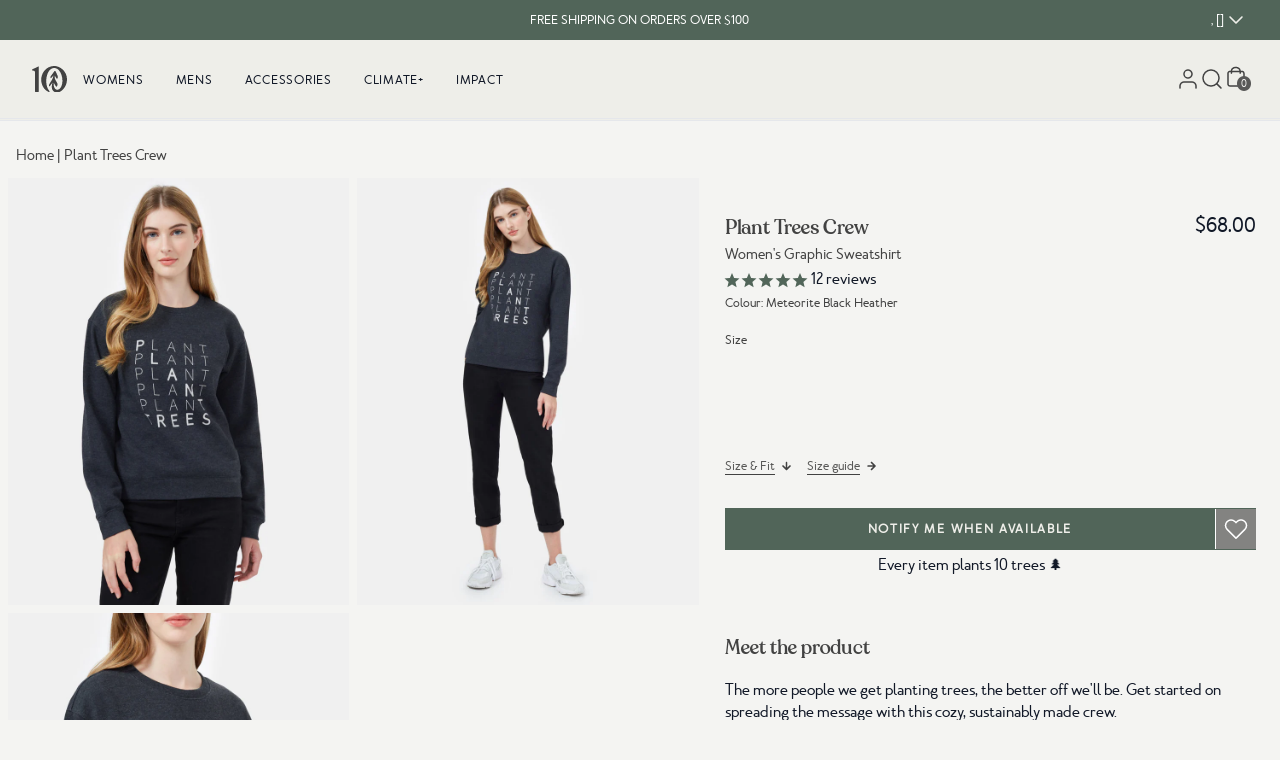

--- FILE ---
content_type: text/html; charset=utf-8
request_url: https://www.tentree.ca/products/womens-plant-trees-crew-meteorite-black-heather
body_size: 68638
content:
<!DOCTYPE html>
<html lang="en" class="scroll-smooth" id="top">
  <head>
    <meta charset="utf-8">

    
    <meta http-equiv="X-UA-Compatible" content="IE=edge">
    <meta name="viewport" content="width=device-width,initial-scale=1,maximum-scale=2">
    
    <link rel="icon" type="image/png" href="//www.tentree.ca/cdn/shop/files/favicon-2.png?v=1657058915&width=114">
    
    <link rel="preconnect" href="https://cdn.shopify.com" crossorigin>
    <link rel="dns-prefetch" href="https://tentree.com">
    <link rel="dns-prefetch" href="https://tentree.ca">

    <title>Womens Plant Trees Crew | Organic Cotton</title>

    <!-- Google Tag Manager -->
    <script>
      (function (w, d, s, l, i) {
        w[l] = w[l] || [];
        w[l].push({ "gtm.start": new Date().getTime(), event: "gtm.js" });
        var f = d.getElementsByTagName(s)[0],
          j = d.createElement(s),
          dl = l != "dataLayer" ? "&l=" + l : "";
        j.async = true;
        j.src = "https://www.googletagmanager.com/gtm.js?id=" + i + dl;
        f.parentNode.insertBefore(j, f);
      })(window, document, "script", "dataLayer", "GTM-WJ5B25K");
    </script>
    <!-- End Google Tag Manager -->

    
    <meta name="description" content="tentree&#39;s Sustainable Womens Plant Trees Crew in Black. Our Women&#39;s Organic Cotton Graphic Sweatshirt is made from Organic Cotton and Recycled Polyester.">
     
    <link rel="canonical" href="https://www.tentree.ca/products/womens-plant-trees-crew-meteorite-black-heather">
     



    <!-- load webpack bundles CSS scripts -->
    <link href="//www.tentree.ca/cdn/shop/t/838/assets/critical.css?v=87747660239332012161766774519" rel="stylesheet" type="text/css" media="all" /> 

    <link rel="stylesheet" href="//www.tentree.ca/cdn/shop/t/838/assets/static.base.css?v=17311940370589197001768525676" data-source="chunk" fetchpriority="low" media="print" onload="this.media='all'">
    <link rel="stylesheet" href="https://tentree-svg-icons.s3.us-west-2.amazonaws.com/src/svg-icons/svg_icons.css" data-source="chunk" fetchpriority="low" media="print" onload="this.media='all'">

    <script type="text/javascript">
      var theme = theme || {};
      theme.attributes = {};
      theme.template = "product";
      theme.force_lang_redirect = false;
      theme.shopify_lang = "en";
      theme.shopify_country = "CA";
      theme.selected_product = {};
      const mql = window.matchMedia("(max-width: 767px)");
      theme.isMobile = mql.matches;
      localStorage.removeItem("VueJSready");
      window.addEventListener("resize", () => theme.isMobile = mql.matches);

      const loadAssetIdle = (src = "", type = "js", defer = false, fetchPriority = 'low') => new Promise((resolve, reject) => {
  const embedScript = () => {
    let asset = document.querySelector(`link[href*='${src}'], script[src*='${src}']`);
    if (!asset) {
      if (type.toLowerCase() == "css") {
        asset = document.createElement('link');
        asset.href = src;
        asset.rel = "stylesheet";
      } else {
        asset = document.createElement('script');
        asset.src = src;
        if (defer) {
          asset.defer = true;
        } else {
          asset.async = true;
        }
      }
      asset.fetchPriority = fetchPriority;
      asset.onload = (e) => {
        const libReadyEvent = new CustomEvent(`ASSET_EVENT_${src}`, { detail: null });
        asset.setAttribute('asset-loaded', true);
        window.dispatchEvent(libReadyEvent);
        resolve(e);
      };
      asset.onerror = reject;
      document.head.appendChild(asset);
    } else if (asset.getAttribute("asset-loaded")) {
      resolve("Asset has been already loaded.");
    } else {
      window.addEventListener(`ASSET_EVENT_${src}`, (e) => {
        resolve("Asset was being processed, but now loaded.");
      });
    }
  }

  const checkIdleExistent = () => {
    if ("requestIdleCallback" in window) {
      requestIdleCallback(() => {
        embedScript();
      });
    } else {
      embedScript();
    }
  }
  
  // Check if the window load event has already fired
  if (document.readyState === "complete") {
    checkIdleExistent();
  } else {
    window.addEventListener("load", () => {
      checkIdleExistent();
    });
  }
});

    </script>

    <!-- load webpack bundles JS scripts -->
    <script type="text/javascript">
      loadAssetIdle("//www.tentree.ca/cdn/shop/t/838/assets/critical.js?v=111603181540343972631766774520", "js").catch((e) =>
        console.error(`Error when loading asset: `, e)
      );
    </script>
    <!-- load webpack bundles JS scripts -->

    
    <script type="text/javascript" src="//www.tentree.ca/cdn/shop/t/838/assets/main-vuejs.js?v=153267381006133427541767119686" data-source="chunk" defer="defer"></script>
     

    <!-- header hook for Shopify plugins -->
    <script>window.performance && window.performance.mark && window.performance.mark('shopify.content_for_header.start');</script><meta name="google-site-verification" content="iTzo0ytbs6HCRqMdGQ0DPGoPjJLGBAJrJ4k1Kxx0zf0">
<meta id="shopify-digital-wallet" name="shopify-digital-wallet" content="/24046643/digital_wallets/dialog">
<meta name="shopify-checkout-api-token" content="ee2d64a134666c3d9215fbc2362ae565">
<meta id="in-context-paypal-metadata" data-shop-id="24046643" data-venmo-supported="false" data-environment="production" data-locale="en_US" data-paypal-v4="true" data-currency="CAD">
<link rel="alternate" hreflang="x-default" href="https://www.tentree.ca/products/womens-plant-trees-crew-meteorite-black-heather">
<link rel="alternate" hreflang="en-CA" href="https://www.tentree.ca/products/womens-plant-trees-crew-meteorite-black-heather">
<link rel="alternate" hreflang="fr-CA" href="https://www.tentree.ca/fr/products/womens-plant-trees-crew-meteorite-black-heather">
<link rel="alternate" type="application/json+oembed" href="https://www.tentree.ca/products/womens-plant-trees-crew-meteorite-black-heather.oembed">
<script async="async" src="/checkouts/internal/preloads.js?locale=en-CA"></script>
<link rel="preconnect" href="https://shop.app" crossorigin="anonymous">
<script async="async" src="https://shop.app/checkouts/internal/preloads.js?locale=en-CA&shop_id=24046643" crossorigin="anonymous"></script>
<script id="apple-pay-shop-capabilities" type="application/json">{"shopId":24046643,"countryCode":"CA","currencyCode":"CAD","merchantCapabilities":["supports3DS"],"merchantId":"gid:\/\/shopify\/Shop\/24046643","merchantName":"Tentree Canada","requiredBillingContactFields":["postalAddress","email","phone"],"requiredShippingContactFields":["postalAddress","email","phone"],"shippingType":"shipping","supportedNetworks":["visa","masterCard","amex","discover","interac","jcb"],"total":{"type":"pending","label":"Tentree Canada","amount":"1.00"},"shopifyPaymentsEnabled":true,"supportsSubscriptions":true}</script>
<script id="shopify-features" type="application/json">{"accessToken":"ee2d64a134666c3d9215fbc2362ae565","betas":["rich-media-storefront-analytics"],"domain":"www.tentree.ca","predictiveSearch":true,"shopId":24046643,"locale":"en"}</script>
<script>var Shopify = Shopify || {};
Shopify.shop = "tentree-development-store2.myshopify.com";
Shopify.locale = "en";
Shopify.currency = {"active":"CAD","rate":"1.0"};
Shopify.country = "CA";
Shopify.theme = {"name":"Production CA - Theme A","id":150378184890,"schema_name":"Shopify Theme Lab","schema_version":"1.0.0","theme_store_id":null,"role":"main"};
Shopify.theme.handle = "null";
Shopify.theme.style = {"id":null,"handle":null};
Shopify.cdnHost = "www.tentree.ca/cdn";
Shopify.routes = Shopify.routes || {};
Shopify.routes.root = "/";</script>
<script type="module">!function(o){(o.Shopify=o.Shopify||{}).modules=!0}(window);</script>
<script>!function(o){function n(){var o=[];function n(){o.push(Array.prototype.slice.apply(arguments))}return n.q=o,n}var t=o.Shopify=o.Shopify||{};t.loadFeatures=n(),t.autoloadFeatures=n()}(window);</script>
<script>
  window.ShopifyPay = window.ShopifyPay || {};
  window.ShopifyPay.apiHost = "shop.app\/pay";
  window.ShopifyPay.redirectState = null;
</script>
<script id="shop-js-analytics" type="application/json">{"pageType":"product"}</script>
<script defer="defer" async type="module" src="//www.tentree.ca/cdn/shopifycloud/shop-js/modules/v2/client.init-shop-cart-sync_BdyHc3Nr.en.esm.js"></script>
<script defer="defer" async type="module" src="//www.tentree.ca/cdn/shopifycloud/shop-js/modules/v2/chunk.common_Daul8nwZ.esm.js"></script>
<script type="module">
  await import("//www.tentree.ca/cdn/shopifycloud/shop-js/modules/v2/client.init-shop-cart-sync_BdyHc3Nr.en.esm.js");
await import("//www.tentree.ca/cdn/shopifycloud/shop-js/modules/v2/chunk.common_Daul8nwZ.esm.js");

  window.Shopify.SignInWithShop?.initShopCartSync?.({"fedCMEnabled":true,"windoidEnabled":true});

</script>
<script>
  window.Shopify = window.Shopify || {};
  if (!window.Shopify.featureAssets) window.Shopify.featureAssets = {};
  window.Shopify.featureAssets['shop-js'] = {"shop-cart-sync":["modules/v2/client.shop-cart-sync_QYOiDySF.en.esm.js","modules/v2/chunk.common_Daul8nwZ.esm.js"],"init-fed-cm":["modules/v2/client.init-fed-cm_DchLp9rc.en.esm.js","modules/v2/chunk.common_Daul8nwZ.esm.js"],"shop-button":["modules/v2/client.shop-button_OV7bAJc5.en.esm.js","modules/v2/chunk.common_Daul8nwZ.esm.js"],"init-windoid":["modules/v2/client.init-windoid_DwxFKQ8e.en.esm.js","modules/v2/chunk.common_Daul8nwZ.esm.js"],"shop-cash-offers":["modules/v2/client.shop-cash-offers_DWtL6Bq3.en.esm.js","modules/v2/chunk.common_Daul8nwZ.esm.js","modules/v2/chunk.modal_CQq8HTM6.esm.js"],"shop-toast-manager":["modules/v2/client.shop-toast-manager_CX9r1SjA.en.esm.js","modules/v2/chunk.common_Daul8nwZ.esm.js"],"init-shop-email-lookup-coordinator":["modules/v2/client.init-shop-email-lookup-coordinator_UhKnw74l.en.esm.js","modules/v2/chunk.common_Daul8nwZ.esm.js"],"pay-button":["modules/v2/client.pay-button_DzxNnLDY.en.esm.js","modules/v2/chunk.common_Daul8nwZ.esm.js"],"avatar":["modules/v2/client.avatar_BTnouDA3.en.esm.js"],"init-shop-cart-sync":["modules/v2/client.init-shop-cart-sync_BdyHc3Nr.en.esm.js","modules/v2/chunk.common_Daul8nwZ.esm.js"],"shop-login-button":["modules/v2/client.shop-login-button_D8B466_1.en.esm.js","modules/v2/chunk.common_Daul8nwZ.esm.js","modules/v2/chunk.modal_CQq8HTM6.esm.js"],"init-customer-accounts-sign-up":["modules/v2/client.init-customer-accounts-sign-up_C8fpPm4i.en.esm.js","modules/v2/client.shop-login-button_D8B466_1.en.esm.js","modules/v2/chunk.common_Daul8nwZ.esm.js","modules/v2/chunk.modal_CQq8HTM6.esm.js"],"init-shop-for-new-customer-accounts":["modules/v2/client.init-shop-for-new-customer-accounts_CVTO0Ztu.en.esm.js","modules/v2/client.shop-login-button_D8B466_1.en.esm.js","modules/v2/chunk.common_Daul8nwZ.esm.js","modules/v2/chunk.modal_CQq8HTM6.esm.js"],"init-customer-accounts":["modules/v2/client.init-customer-accounts_dRgKMfrE.en.esm.js","modules/v2/client.shop-login-button_D8B466_1.en.esm.js","modules/v2/chunk.common_Daul8nwZ.esm.js","modules/v2/chunk.modal_CQq8HTM6.esm.js"],"shop-follow-button":["modules/v2/client.shop-follow-button_CkZpjEct.en.esm.js","modules/v2/chunk.common_Daul8nwZ.esm.js","modules/v2/chunk.modal_CQq8HTM6.esm.js"],"lead-capture":["modules/v2/client.lead-capture_BntHBhfp.en.esm.js","modules/v2/chunk.common_Daul8nwZ.esm.js","modules/v2/chunk.modal_CQq8HTM6.esm.js"],"checkout-modal":["modules/v2/client.checkout-modal_CfxcYbTm.en.esm.js","modules/v2/chunk.common_Daul8nwZ.esm.js","modules/v2/chunk.modal_CQq8HTM6.esm.js"],"shop-login":["modules/v2/client.shop-login_Da4GZ2H6.en.esm.js","modules/v2/chunk.common_Daul8nwZ.esm.js","modules/v2/chunk.modal_CQq8HTM6.esm.js"],"payment-terms":["modules/v2/client.payment-terms_MV4M3zvL.en.esm.js","modules/v2/chunk.common_Daul8nwZ.esm.js","modules/v2/chunk.modal_CQq8HTM6.esm.js"]};
</script>
<script>(function() {
  var isLoaded = false;
  function asyncLoad() {
    if (isLoaded) return;
    isLoaded = true;
    var urls = ["https:\/\/cdn-loyalty.yotpo.com\/loader\/ZyXcGDztIyrfg8Kr7HWG9Q.js?shop=tentree-development-store2.myshopify.com","https:\/\/d23dclunsivw3h.cloudfront.net\/redirect-app.js?shop=tentree-development-store2.myshopify.com","https:\/\/intg.snapchat.com\/shopify\/shopify-scevent.js?id=01c67a26-c7f0-432c-a85d-1dd01b7b4ce9\u0026shop=tentree-development-store2.myshopify.com","https:\/\/storage.googleapis.com\/prd-bb-scripts\/myshop\/myshop-referral-code.js?shop=tentree-development-store2.myshopify.com","https:\/\/cdn.getcarro.com\/script-tags\/all\/050820094100.js?shop=tentree-development-store2.myshopify.com","https:\/\/static.rechargecdn.com\/assets\/js\/widget.min.js?shop=tentree-development-store2.myshopify.com","\/\/social-login.oxiapps.com\/api\/init?vt=928353\u0026shop=tentree-development-store2.myshopify.com","https:\/\/widgets.automizely.com\/returns\/main.js?shop=tentree-development-store2.myshopify.com","https:\/\/api.config-security.com\/first.js?host=tentree-development-store2.myshopify.com\u0026plat=SHOPIFY\u0026shop=tentree-development-store2.myshopify.com","https:\/\/cdn.attn.tv\/tentreeca.attn.tv\/dtag.js?shop=tentree-development-store2.myshopify.com","https:\/\/cdn.pushowl.com\/latest\/sdks\/pushowl-shopify.js?subdomain=tentree-development-store2\u0026environment=production\u0026guid=5d7d1b11-7f3f-4f03-bf9d-cce5d8fa40f0\u0026shop=tentree-development-store2.myshopify.com"];
    for (var i = 0; i < urls.length; i++) {
      var s = document.createElement('script');
      s.type = 'text/javascript';
      s.async = true;
      s.src = urls[i];
      var x = document.getElementsByTagName('script')[0];
      x.parentNode.insertBefore(s, x);
    }
  };
  if(window.attachEvent) {
    window.attachEvent('onload', asyncLoad);
  } else {
    window.addEventListener('load', asyncLoad, false);
  }
})();</script>
<script id="__st">var __st={"a":24046643,"offset":-28800,"reqid":"45373eec-89ef-4e60-9423-31c8125df0af-1768961689","pageurl":"www.tentree.ca\/products\/womens-plant-trees-crew-meteorite-black-heather","u":"2e8716585f60","p":"product","rtyp":"product","rid":7127196532922};</script>
<script>window.ShopifyPaypalV4VisibilityTracking = true;</script>
<script id="captcha-bootstrap">!function(){'use strict';const t='contact',e='account',n='new_comment',o=[[t,t],['blogs',n],['comments',n],[t,'customer']],c=[[e,'customer_login'],[e,'guest_login'],[e,'recover_customer_password'],[e,'create_customer']],r=t=>t.map((([t,e])=>`form[action*='/${t}']:not([data-nocaptcha='true']) input[name='form_type'][value='${e}']`)).join(','),a=t=>()=>t?[...document.querySelectorAll(t)].map((t=>t.form)):[];function s(){const t=[...o],e=r(t);return a(e)}const i='password',u='form_key',d=['recaptcha-v3-token','g-recaptcha-response','h-captcha-response',i],f=()=>{try{return window.sessionStorage}catch{return}},m='__shopify_v',_=t=>t.elements[u];function p(t,e,n=!1){try{const o=window.sessionStorage,c=JSON.parse(o.getItem(e)),{data:r}=function(t){const{data:e,action:n}=t;return t[m]||n?{data:e,action:n}:{data:t,action:n}}(c);for(const[e,n]of Object.entries(r))t.elements[e]&&(t.elements[e].value=n);n&&o.removeItem(e)}catch(o){console.error('form repopulation failed',{error:o})}}const l='form_type',E='cptcha';function T(t){t.dataset[E]=!0}const w=window,h=w.document,L='Shopify',v='ce_forms',y='captcha';let A=!1;((t,e)=>{const n=(g='f06e6c50-85a8-45c8-87d0-21a2b65856fe',I='https://cdn.shopify.com/shopifycloud/storefront-forms-hcaptcha/ce_storefront_forms_captcha_hcaptcha.v1.5.2.iife.js',D={infoText:'Protected by hCaptcha',privacyText:'Privacy',termsText:'Terms'},(t,e,n)=>{const o=w[L][v],c=o.bindForm;if(c)return c(t,g,e,D).then(n);var r;o.q.push([[t,g,e,D],n]),r=I,A||(h.body.append(Object.assign(h.createElement('script'),{id:'captcha-provider',async:!0,src:r})),A=!0)});var g,I,D;w[L]=w[L]||{},w[L][v]=w[L][v]||{},w[L][v].q=[],w[L][y]=w[L][y]||{},w[L][y].protect=function(t,e){n(t,void 0,e),T(t)},Object.freeze(w[L][y]),function(t,e,n,w,h,L){const[v,y,A,g]=function(t,e,n){const i=e?o:[],u=t?c:[],d=[...i,...u],f=r(d),m=r(i),_=r(d.filter((([t,e])=>n.includes(e))));return[a(f),a(m),a(_),s()]}(w,h,L),I=t=>{const e=t.target;return e instanceof HTMLFormElement?e:e&&e.form},D=t=>v().includes(t);t.addEventListener('submit',(t=>{const e=I(t);if(!e)return;const n=D(e)&&!e.dataset.hcaptchaBound&&!e.dataset.recaptchaBound,o=_(e),c=g().includes(e)&&(!o||!o.value);(n||c)&&t.preventDefault(),c&&!n&&(function(t){try{if(!f())return;!function(t){const e=f();if(!e)return;const n=_(t);if(!n)return;const o=n.value;o&&e.removeItem(o)}(t);const e=Array.from(Array(32),(()=>Math.random().toString(36)[2])).join('');!function(t,e){_(t)||t.append(Object.assign(document.createElement('input'),{type:'hidden',name:u})),t.elements[u].value=e}(t,e),function(t,e){const n=f();if(!n)return;const o=[...t.querySelectorAll(`input[type='${i}']`)].map((({name:t})=>t)),c=[...d,...o],r={};for(const[a,s]of new FormData(t).entries())c.includes(a)||(r[a]=s);n.setItem(e,JSON.stringify({[m]:1,action:t.action,data:r}))}(t,e)}catch(e){console.error('failed to persist form',e)}}(e),e.submit())}));const S=(t,e)=>{t&&!t.dataset[E]&&(n(t,e.some((e=>e===t))),T(t))};for(const o of['focusin','change'])t.addEventListener(o,(t=>{const e=I(t);D(e)&&S(e,y())}));const B=e.get('form_key'),M=e.get(l),P=B&&M;t.addEventListener('DOMContentLoaded',(()=>{const t=y();if(P)for(const e of t)e.elements[l].value===M&&p(e,B);[...new Set([...A(),...v().filter((t=>'true'===t.dataset.shopifyCaptcha))])].forEach((e=>S(e,t)))}))}(h,new URLSearchParams(w.location.search),n,t,e,['guest_login'])})(!0,!1)}();</script>
<script integrity="sha256-4kQ18oKyAcykRKYeNunJcIwy7WH5gtpwJnB7kiuLZ1E=" data-source-attribution="shopify.loadfeatures" defer="defer" src="//www.tentree.ca/cdn/shopifycloud/storefront/assets/storefront/load_feature-a0a9edcb.js" crossorigin="anonymous"></script>
<script crossorigin="anonymous" defer="defer" src="//www.tentree.ca/cdn/shopifycloud/storefront/assets/shopify_pay/storefront-65b4c6d7.js?v=20250812"></script>
<script data-source-attribution="shopify.dynamic_checkout.dynamic.init">var Shopify=Shopify||{};Shopify.PaymentButton=Shopify.PaymentButton||{isStorefrontPortableWallets:!0,init:function(){window.Shopify.PaymentButton.init=function(){};var t=document.createElement("script");t.src="https://www.tentree.ca/cdn/shopifycloud/portable-wallets/latest/portable-wallets.en.js",t.type="module",document.head.appendChild(t)}};
</script>
<script data-source-attribution="shopify.dynamic_checkout.buyer_consent">
  function portableWalletsHideBuyerConsent(e){var t=document.getElementById("shopify-buyer-consent"),n=document.getElementById("shopify-subscription-policy-button");t&&n&&(t.classList.add("hidden"),t.setAttribute("aria-hidden","true"),n.removeEventListener("click",e))}function portableWalletsShowBuyerConsent(e){var t=document.getElementById("shopify-buyer-consent"),n=document.getElementById("shopify-subscription-policy-button");t&&n&&(t.classList.remove("hidden"),t.removeAttribute("aria-hidden"),n.addEventListener("click",e))}window.Shopify?.PaymentButton&&(window.Shopify.PaymentButton.hideBuyerConsent=portableWalletsHideBuyerConsent,window.Shopify.PaymentButton.showBuyerConsent=portableWalletsShowBuyerConsent);
</script>
<script data-source-attribution="shopify.dynamic_checkout.cart.bootstrap">document.addEventListener("DOMContentLoaded",(function(){function t(){return document.querySelector("shopify-accelerated-checkout-cart, shopify-accelerated-checkout")}if(t())Shopify.PaymentButton.init();else{new MutationObserver((function(e,n){t()&&(Shopify.PaymentButton.init(),n.disconnect())})).observe(document.body,{childList:!0,subtree:!0})}}));
</script>
<link id="shopify-accelerated-checkout-styles" rel="stylesheet" media="screen" href="https://www.tentree.ca/cdn/shopifycloud/portable-wallets/latest/accelerated-checkout-backwards-compat.css" crossorigin="anonymous">
<style id="shopify-accelerated-checkout-cart">
        #shopify-buyer-consent {
  margin-top: 1em;
  display: inline-block;
  width: 100%;
}

#shopify-buyer-consent.hidden {
  display: none;
}

#shopify-subscription-policy-button {
  background: none;
  border: none;
  padding: 0;
  text-decoration: underline;
  font-size: inherit;
  cursor: pointer;
}

#shopify-subscription-policy-button::before {
  box-shadow: none;
}

      </style>
<link rel="stylesheet" media="screen" href="//www.tentree.ca/cdn/shop/t/838/compiled_assets/styles.css?v=205262">
<script id="sections-script" data-sections="main-product,layout-header,layout-footer" defer="defer" src="//www.tentree.ca/cdn/shop/t/838/compiled_assets/scripts.js?v=205262"></script>
<script>window.performance && window.performance.mark && window.performance.mark('shopify.content_for_header.end');</script> 
<!-- Northern DataLayer ================================================== -->
<script>
  window.dataLayer = window.dataLayer || [];
  dataLayer.push({
      //user parameters
      ct      : '',
      country : '',
      //db: '',
      em      : '',
      fn      : '',
      //ge: '',
      ln      : '',
      ph      : '',
      st      : '',
      zp      : '',
      ltv     : '',
      uid     : '',
      currency: 'CAD',

      
      event                : 'view_item',
      ecomm_prodid         :  '7127196532922',
      ecomm_prodid_first_id: '41586866323642',
      ecomm_pagetype       : 'product',
      ecomm_totalvalue     : 68.00,
      
  });
  </script>

  <!-- // Northern DataLayer --->

  
  
  


 <script>
  /**
  * Cookies code
  */
  var setCookie = (cname = '', cvalue = '', exdays = 30) => {
    const d = new Date();
    d.setTime(d.getTime() + (exdays*24*60*60*1000));
    let expires = "expires="+ d.toUTCString();
    document.cookie = cname + "=" + cvalue + ";" + expires + ";path=/";
  }
  window.setCookie = setCookie;

  var getCookie = (cname) => {
    let name = cname + "=";
    let decodedCookie = decodeURIComponent(document.cookie);
    let ca = decodedCookie.split(';');
    for(let i = 0; i <ca.length; i++) {
      let c = ca[i];
      while (c.charAt(0) == ' ') {
        c = c.substring(1);
      }
      if (c.indexOf(name) == 0) {
        return c.substring(name.length, c.length);
      }
    }
    return "";
  }
  window.getCookie = getCookie;


  let releaseVersion = parseFloat(1.2);  
  const urlParams = new URLSearchParams(window.location.search);
  const clearCookie = urlParams?.get('clearCookies');

  let currentLeaseVersion = parseFloat(localStorage.getItem('releaseVersion')) || 1.0;
  if(releaseVersion > currentLeaseVersion || clearCookie){    
    setCookie('tentree_curent_user_store', "", 0);
    setCookie('tentree_country_curent_store', "", 0);
    
    localStorage.setItem('releaseVersion', releaseVersion);
  }
  
</script>  
  <!-- BEGIN app block: shopify://apps/klaviyo-email-marketing-sms/blocks/klaviyo-onsite-embed/2632fe16-c075-4321-a88b-50b567f42507 -->












  <script async src="https://static.klaviyo.com/onsite/js/H7yqDB/klaviyo.js?company_id=H7yqDB"></script>
  <script>!function(){if(!window.klaviyo){window._klOnsite=window._klOnsite||[];try{window.klaviyo=new Proxy({},{get:function(n,i){return"push"===i?function(){var n;(n=window._klOnsite).push.apply(n,arguments)}:function(){for(var n=arguments.length,o=new Array(n),w=0;w<n;w++)o[w]=arguments[w];var t="function"==typeof o[o.length-1]?o.pop():void 0,e=new Promise((function(n){window._klOnsite.push([i].concat(o,[function(i){t&&t(i),n(i)}]))}));return e}}})}catch(n){window.klaviyo=window.klaviyo||[],window.klaviyo.push=function(){var n;(n=window._klOnsite).push.apply(n,arguments)}}}}();</script>

  
    <script id="viewed_product">
      if (item == null) {
        var _learnq = _learnq || [];

        var MetafieldReviews = null
        var MetafieldYotpoRating = null
        var MetafieldYotpoCount = null
        var MetafieldLooxRating = null
        var MetafieldLooxCount = null
        var okendoProduct = null
        var okendoProductReviewCount = null
        var okendoProductReviewAverageValue = null
        try {
          // The following fields are used for Customer Hub recently viewed in order to add reviews.
          // This information is not part of __kla_viewed. Instead, it is part of __kla_viewed_reviewed_items
          MetafieldReviews = {"rating":{"scale_min":"1.0","scale_max":"5.0","value":"5.0"},"rating_count":2};
          MetafieldYotpoRating = null
          MetafieldYotpoCount = null
          MetafieldLooxRating = null
          MetafieldLooxCount = null

          okendoProduct = null
          // If the okendo metafield is not legacy, it will error, which then requires the new json formatted data
          if (okendoProduct && 'error' in okendoProduct) {
            okendoProduct = null
          }
          okendoProductReviewCount = okendoProduct ? okendoProduct.reviewCount : null
          okendoProductReviewAverageValue = okendoProduct ? okendoProduct.reviewAverageValue : null
        } catch (error) {
          console.error('Error in Klaviyo onsite reviews tracking:', error);
        }

        var item = {
          Name: "Plant Trees Crew",
          ProductID: 7127196532922,
          Categories: ["All Clothing","all items","Boxing Week Deals","Cyber Monday","everything","GF21VIP-EXTRA10","Mothers Day Gifts","New Sale Styles Added","organic cotton","Recycled polyester","Shop All - Physical items"],
          ImageURL: "https://www.tentree.ca/cdn/shop/products/BlackWomen_sOrganicCottonGraphicSweatshirt_TCW3627-0451_1_grande.jpg?v=1657043071",
          URL: "https://www.tentree.ca/products/womens-plant-trees-crew-meteorite-black-heather",
          Brand: "tentree",
          Price: "$68.00",
          Value: "68.00",
          CompareAtPrice: "$0.00"
        };
        _learnq.push(['track', 'Viewed Product', item]);
        _learnq.push(['trackViewedItem', {
          Title: item.Name,
          ItemId: item.ProductID,
          Categories: item.Categories,
          ImageUrl: item.ImageURL,
          Url: item.URL,
          Metadata: {
            Brand: item.Brand,
            Price: item.Price,
            Value: item.Value,
            CompareAtPrice: item.CompareAtPrice
          },
          metafields:{
            reviews: MetafieldReviews,
            yotpo:{
              rating: MetafieldYotpoRating,
              count: MetafieldYotpoCount,
            },
            loox:{
              rating: MetafieldLooxRating,
              count: MetafieldLooxCount,
            },
            okendo: {
              rating: okendoProductReviewAverageValue,
              count: okendoProductReviewCount,
            }
          }
        }]);
      }
    </script>
  




  <script>
    window.klaviyoReviewsProductDesignMode = false
  </script>







<!-- END app block --><!-- BEGIN app block: shopify://apps/attentive/blocks/attn-tag/8df62c72-8fe4-407e-a5b3-72132be30a0d --><script type="text/javascript" src="https://vunem.tentree.ca/providers/atLabel/load" onerror=" var fallbackScript = document.createElement('script'); fallbackScript.src = 'https://cdn.attn.tv/tentreeca/dtag.js'; document.head.appendChild(fallbackScript);" data-source="loaded?source=app-embed" defer="defer"></script>


<!-- END app block --><!-- BEGIN app block: shopify://apps/langify/blocks/langify/b50c2edb-8c63-4e36-9e7c-a7fdd62ddb8f --><!-- BEGIN app snippet: ly-switcher-factory -->




<style>
  .ly-switcher-wrapper.ly-hide, .ly-recommendation.ly-hide, .ly-recommendation .ly-submit-btn {
    display: none !important;
  }

  #ly-switcher-factory-template {
    display: none;
  }


  
</style>


<template id="ly-switcher-factory-template">
<div data-breakpoint="" class="ly-switcher-wrapper ly-breakpoint-1 fixed bottom_right ly-hide" style="font-size: 14px; margin: 0px 0px; "><div data-dropup="false" onclick="langify.switcher.toggleSwitcherOpen(this)" class="ly-languages-switcher ly-custom-dropdown-switcher ly-bright-theme" style=" margin: 0px 0px;">
          <span role="button" tabindex="0" aria-label="Selected language: English" aria-expanded="false" aria-controls="languagesSwitcherList-1" class="ly-custom-dropdown-current" style="background: #ffffff; color: #000000;  "><i class="ly-icon ly-flag-icon ly-flag-icon-en en "></i><span class="ly-custom-dropdown-current-inner ly-custom-dropdown-current-inner-text">English
</span>
<div aria-hidden="true" class="ly-arrow ly-arrow-black stroke" style="vertical-align: middle; width: 14.0px; height: 14.0px;">
        <svg xmlns="http://www.w3.org/2000/svg" viewBox="0 0 14.0 14.0" height="14.0px" width="14.0px" style="position: absolute;">
          <path d="M1 4.5 L7.0 10.5 L13.0 4.5" fill="transparent" stroke="#000000" stroke-width="1px"/>
        </svg>
      </div>
          </span>
          <ul id="languagesSwitcherList-1" role="list" class="ly-custom-dropdown-list ly-is-open ly-bright-theme" style="background: #ffffff; color: #000000; "><li key="en" style="color: #000000;  margin: 0px 0px;" tabindex="-1">
                  <a class="ly-custom-dropdown-list-element ly-languages-switcher-link ly-bright-theme"
                    href="#"
                      data-language-code="en" 
                    
                    data-ly-locked="true" rel="nofollow"><i class="ly-icon ly-flag-icon ly-flag-icon-en"></i><span class="ly-custom-dropdown-list-element-right">English</span></a>
                </li><li key="fr" style="color: #000000;  margin: 0px 0px;" tabindex="-1">
                  <a class="ly-custom-dropdown-list-element ly-languages-switcher-link ly-bright-theme"
                    href="#"
                      data-language-code="fr" 
                    
                    data-ly-locked="true" rel="nofollow"><i class="ly-icon ly-flag-icon ly-flag-icon-fr"></i><span class="ly-custom-dropdown-list-element-right">French</span></a>
                </li></ul>
        </div></div>
</template><!-- END app snippet -->

<script>
  var langify = window.langify || {};
  var customContents = {};
  var customContents_image = {};
  var langifySettingsOverwrites = {};
  var defaultSettings = {
    debug: false,               // BOOL : Enable/disable console logs
    observe: true,              // BOOL : Enable/disable the entire mutation observer (off switch)
    observeLinks: false,
    observeImages: true,
    observeCustomContents: true,
    maxMutations: 5,
    timeout: 100,               // INT : Milliseconds to wait after a mutation, before the next mutation event will be allowed for the element
    linksBlacklist: [],
    usePlaceholderMatching: false
  };

  if(langify.settings) { 
    langifySettingsOverwrites = Object.assign({}, langify.settings);
    langify.settings = Object.assign(defaultSettings, langify.settings); 
  } else { 
    langify.settings = defaultSettings; 
  }

  langify.settings.theme = null;
  langify.settings.switcher = null;
  if(langify.settings.switcher === null) {
    langify.settings.switcher = {};
  }
  langify.settings.switcher.customIcons = null;

  langify.locale = langify.locale || {
    country_code: "CA",
    language_code: "en",
    currency_code: null,
    primary: true,
    iso_code: "en",
    root_url: "\/",
    language_id: "ly181271",
    shop_url: "https:\/\/www.tentree.ca",
    domain_feature_enabled: null,
    languages: [{
        iso_code: "en",
        root_url: "\/",
        domain: null,
      },{
        iso_code: "fr",
        root_url: "\/fr",
        domain: null,
      },]
  };

  langify.localization = {
    available_countries: ["Canada"],
    available_languages: [{"shop_locale":{"locale":"en","enabled":true,"primary":true,"published":true}},{"shop_locale":{"locale":"fr","enabled":true,"primary":false,"published":true}}],
    country: "Canada",
    language: {"shop_locale":{"locale":"en","enabled":true,"primary":true,"published":true}},
    market: {
      handle: "ca",
      id: 3604666,
      metafields: {"error":"json not allowed for this object"},
    }
  };

  // Disable link correction ALWAYS on languages with mapped domains
  
  if(langify.locale.root_url == '/') {
    langify.settings.observeLinks = false;
  }


  function extractImageObject(val) {
  if (!val || val === '') return false;

  // Handle src-sets (e.g., "image_600x600.jpg 1x, image_1200x1200.jpg 2x")
  if (val.search(/([0-9]+w?h?x?,)/gi) > -1) {
    val = val.split(/([0-9]+w?h?x?,)/gi)[0];
  }

  const hostBegin = val.indexOf('//') !== -1 ? val.indexOf('//') : 0;
  const hostEnd = val.lastIndexOf('/') + 1;
  const host = val.substring(hostBegin, hostEnd);
  let afterHost = val.substring(hostEnd);

  // Remove query/hash fragments
  afterHost = afterHost.split('#')[0].split('?')[0];

  // Extract name before any Shopify modifiers or file extension
  // e.g., "photo_600x600_crop_center@2x.jpg" → "photo"
  const name = afterHost.replace(
    /(_[0-9]+x[0-9]*|_{width}x|_{size})?(_crop_(top|center|bottom|left|right))?(@[0-9]*x)?(\.progressive)?(\.(png\.jpg|jpe?g|png|gif|webp))?$/i,
    ''
  );

  // Extract file extension (if any)
  let type = '';
  const match = afterHost.match(/\.(png\.jpg|jpe?g|png|gif|webp)$/i);
  if (match) {
    type = match[1].replace('png.jpg', 'jpg'); // fix weird double-extension cases
  }

  // Clean file name with extension or suffixes normalized
  const file = afterHost.replace(
    /(_[0-9]+x[0-9]*|_{width}x|_{size})?(_crop_(top|center|bottom|left|right))?(@[0-9]*x)?(\.progressive)?(\.(png\.jpg|jpe?g|png|gif|webp))?$/i,
    type ? '.' + type : ''
  );

  return { host, name, type, file };
}



  /* Custom Contents Section*/
  var customContents = {};

  // Images Section
  

</script><link rel="preload stylesheet" href="https://cdn.shopify.com/extensions/019a5e5e-a484-720d-b1ab-d37a963e7bba/extension-langify-79/assets/langify-lib.css" as="style" media="print" onload="this.media='all'; this.onload=null;"><!-- END app block --><!-- BEGIN app block: shopify://apps/triplewhale/blocks/triple_pixel_snippet/483d496b-3f1a-4609-aea7-8eee3b6b7a2a --><link rel='preconnect dns-prefetch' href='https://api.config-security.com/' crossorigin />
<link rel='preconnect dns-prefetch' href='https://conf.config-security.com/' crossorigin />
<script>
/* >> TriplePixel :: start*/
window.TriplePixelData={TripleName:"tentree-development-store2.myshopify.com",ver:"2.16",plat:"SHOPIFY",isHeadless:false,src:'SHOPIFY_EXT',product:{id:"7127196532922",name:`Plant Trees Crew`,price:"68.00",variant:"41586866323642"},search:"",collection:"",cart:"",template:"product",curr:"CAD" || "CAD"},function(W,H,A,L,E,_,B,N){function O(U,T,P,H,R){void 0===R&&(R=!1),H=new XMLHttpRequest,P?(H.open("POST",U,!0),H.setRequestHeader("Content-Type","text/plain")):H.open("GET",U,!0),H.send(JSON.stringify(P||{})),H.onreadystatechange=function(){4===H.readyState&&200===H.status?(R=H.responseText,U.includes("/first")?eval(R):P||(N[B]=R)):(299<H.status||H.status<200)&&T&&!R&&(R=!0,O(U,T-1,P))}}if(N=window,!N[H+"sn"]){N[H+"sn"]=1,L=function(){return Date.now().toString(36)+"_"+Math.random().toString(36)};try{A.setItem(H,1+(0|A.getItem(H)||0)),(E=JSON.parse(A.getItem(H+"U")||"[]")).push({u:location.href,r:document.referrer,t:Date.now(),id:L()}),A.setItem(H+"U",JSON.stringify(E))}catch(e){}var i,m,p;A.getItem('"!nC`')||(_=A,A=N,A[H]||(E=A[H]=function(t,e,i){return void 0===i&&(i=[]),"State"==t?E.s:(W=L(),(E._q=E._q||[]).push([W,t,e].concat(i)),W)},E.s="Installed",E._q=[],E.ch=W,B="configSecurityConfModel",N[B]=1,O("https://conf.config-security.com/model",5),i=L(),m=A[atob("c2NyZWVu")],_.setItem("di_pmt_wt",i),p={id:i,action:"profile",avatar:_.getItem("auth-security_rand_salt_"),time:m[atob("d2lkdGg=")]+":"+m[atob("aGVpZ2h0")],host:A.TriplePixelData.TripleName,plat:A.TriplePixelData.plat,url:window.location.href.slice(0,500),ref:document.referrer,ver:A.TriplePixelData.ver},O("https://api.config-security.com/event",5,p),O("https://api.config-security.com/first?host=".concat(p.host,"&plat=").concat(p.plat),5)))}}("","TriplePixel",localStorage);
/* << TriplePixel :: end*/
</script>



<!-- END app block --><script src="https://cdn.shopify.com/extensions/019a5e5e-a484-720d-b1ab-d37a963e7bba/extension-langify-79/assets/langify-lib.js" type="text/javascript" defer="defer"></script>
<script src="https://cdn.shopify.com/extensions/019b28a1-6d88-7215-9c94-f46d681e3a80/axon-shop-integration-70/assets/app-embed.js" type="text/javascript" defer="defer"></script>
<meta property="og:image" content="https://cdn.shopify.com/s/files/1/2404/6643/products/BlackWomen_sOrganicCottonGraphicSweatshirt_TCW3627-0451_1.jpg?v=1657043071" />
<meta property="og:image:secure_url" content="https://cdn.shopify.com/s/files/1/2404/6643/products/BlackWomen_sOrganicCottonGraphicSweatshirt_TCW3627-0451_1.jpg?v=1657043071" />
<meta property="og:image:width" content="960" />
<meta property="og:image:height" content="1200" />
<meta property="og:image:alt" content="Black Women's Organic Cotton Graphic Sweatshirt *Model is 5'10", wearing size S" />
<link href="https://monorail-edge.shopifysvc.com" rel="dns-prefetch">
<script>(function(){if ("sendBeacon" in navigator && "performance" in window) {try {var session_token_from_headers = performance.getEntriesByType('navigation')[0].serverTiming.find(x => x.name == '_s').description;} catch {var session_token_from_headers = undefined;}var session_cookie_matches = document.cookie.match(/_shopify_s=([^;]*)/);var session_token_from_cookie = session_cookie_matches && session_cookie_matches.length === 2 ? session_cookie_matches[1] : "";var session_token = session_token_from_headers || session_token_from_cookie || "";function handle_abandonment_event(e) {var entries = performance.getEntries().filter(function(entry) {return /monorail-edge.shopifysvc.com/.test(entry.name);});if (!window.abandonment_tracked && entries.length === 0) {window.abandonment_tracked = true;var currentMs = Date.now();var navigation_start = performance.timing.navigationStart;var payload = {shop_id: 24046643,url: window.location.href,navigation_start,duration: currentMs - navigation_start,session_token,page_type: "product"};window.navigator.sendBeacon("https://monorail-edge.shopifysvc.com/v1/produce", JSON.stringify({schema_id: "online_store_buyer_site_abandonment/1.1",payload: payload,metadata: {event_created_at_ms: currentMs,event_sent_at_ms: currentMs}}));}}window.addEventListener('pagehide', handle_abandonment_event);}}());</script>
<script id="web-pixels-manager-setup">(function e(e,d,r,n,o){if(void 0===o&&(o={}),!Boolean(null===(a=null===(i=window.Shopify)||void 0===i?void 0:i.analytics)||void 0===a?void 0:a.replayQueue)){var i,a;window.Shopify=window.Shopify||{};var t=window.Shopify;t.analytics=t.analytics||{};var s=t.analytics;s.replayQueue=[],s.publish=function(e,d,r){return s.replayQueue.push([e,d,r]),!0};try{self.performance.mark("wpm:start")}catch(e){}var l=function(){var e={modern:/Edge?\/(1{2}[4-9]|1[2-9]\d|[2-9]\d{2}|\d{4,})\.\d+(\.\d+|)|Firefox\/(1{2}[4-9]|1[2-9]\d|[2-9]\d{2}|\d{4,})\.\d+(\.\d+|)|Chrom(ium|e)\/(9{2}|\d{3,})\.\d+(\.\d+|)|(Maci|X1{2}).+ Version\/(15\.\d+|(1[6-9]|[2-9]\d|\d{3,})\.\d+)([,.]\d+|)( \(\w+\)|)( Mobile\/\w+|) Safari\/|Chrome.+OPR\/(9{2}|\d{3,})\.\d+\.\d+|(CPU[ +]OS|iPhone[ +]OS|CPU[ +]iPhone|CPU IPhone OS|CPU iPad OS)[ +]+(15[._]\d+|(1[6-9]|[2-9]\d|\d{3,})[._]\d+)([._]\d+|)|Android:?[ /-](13[3-9]|1[4-9]\d|[2-9]\d{2}|\d{4,})(\.\d+|)(\.\d+|)|Android.+Firefox\/(13[5-9]|1[4-9]\d|[2-9]\d{2}|\d{4,})\.\d+(\.\d+|)|Android.+Chrom(ium|e)\/(13[3-9]|1[4-9]\d|[2-9]\d{2}|\d{4,})\.\d+(\.\d+|)|SamsungBrowser\/([2-9]\d|\d{3,})\.\d+/,legacy:/Edge?\/(1[6-9]|[2-9]\d|\d{3,})\.\d+(\.\d+|)|Firefox\/(5[4-9]|[6-9]\d|\d{3,})\.\d+(\.\d+|)|Chrom(ium|e)\/(5[1-9]|[6-9]\d|\d{3,})\.\d+(\.\d+|)([\d.]+$|.*Safari\/(?![\d.]+ Edge\/[\d.]+$))|(Maci|X1{2}).+ Version\/(10\.\d+|(1[1-9]|[2-9]\d|\d{3,})\.\d+)([,.]\d+|)( \(\w+\)|)( Mobile\/\w+|) Safari\/|Chrome.+OPR\/(3[89]|[4-9]\d|\d{3,})\.\d+\.\d+|(CPU[ +]OS|iPhone[ +]OS|CPU[ +]iPhone|CPU IPhone OS|CPU iPad OS)[ +]+(10[._]\d+|(1[1-9]|[2-9]\d|\d{3,})[._]\d+)([._]\d+|)|Android:?[ /-](13[3-9]|1[4-9]\d|[2-9]\d{2}|\d{4,})(\.\d+|)(\.\d+|)|Mobile Safari.+OPR\/([89]\d|\d{3,})\.\d+\.\d+|Android.+Firefox\/(13[5-9]|1[4-9]\d|[2-9]\d{2}|\d{4,})\.\d+(\.\d+|)|Android.+Chrom(ium|e)\/(13[3-9]|1[4-9]\d|[2-9]\d{2}|\d{4,})\.\d+(\.\d+|)|Android.+(UC? ?Browser|UCWEB|U3)[ /]?(15\.([5-9]|\d{2,})|(1[6-9]|[2-9]\d|\d{3,})\.\d+)\.\d+|SamsungBrowser\/(5\.\d+|([6-9]|\d{2,})\.\d+)|Android.+MQ{2}Browser\/(14(\.(9|\d{2,})|)|(1[5-9]|[2-9]\d|\d{3,})(\.\d+|))(\.\d+|)|K[Aa][Ii]OS\/(3\.\d+|([4-9]|\d{2,})\.\d+)(\.\d+|)/},d=e.modern,r=e.legacy,n=navigator.userAgent;return n.match(d)?"modern":n.match(r)?"legacy":"unknown"}(),u="modern"===l?"modern":"legacy",c=(null!=n?n:{modern:"",legacy:""})[u],f=function(e){return[e.baseUrl,"/wpm","/b",e.hashVersion,"modern"===e.buildTarget?"m":"l",".js"].join("")}({baseUrl:d,hashVersion:r,buildTarget:u}),m=function(e){var d=e.version,r=e.bundleTarget,n=e.surface,o=e.pageUrl,i=e.monorailEndpoint;return{emit:function(e){var a=e.status,t=e.errorMsg,s=(new Date).getTime(),l=JSON.stringify({metadata:{event_sent_at_ms:s},events:[{schema_id:"web_pixels_manager_load/3.1",payload:{version:d,bundle_target:r,page_url:o,status:a,surface:n,error_msg:t},metadata:{event_created_at_ms:s}}]});if(!i)return console&&console.warn&&console.warn("[Web Pixels Manager] No Monorail endpoint provided, skipping logging."),!1;try{return self.navigator.sendBeacon.bind(self.navigator)(i,l)}catch(e){}var u=new XMLHttpRequest;try{return u.open("POST",i,!0),u.setRequestHeader("Content-Type","text/plain"),u.send(l),!0}catch(e){return console&&console.warn&&console.warn("[Web Pixels Manager] Got an unhandled error while logging to Monorail."),!1}}}}({version:r,bundleTarget:l,surface:e.surface,pageUrl:self.location.href,monorailEndpoint:e.monorailEndpoint});try{o.browserTarget=l,function(e){var d=e.src,r=e.async,n=void 0===r||r,o=e.onload,i=e.onerror,a=e.sri,t=e.scriptDataAttributes,s=void 0===t?{}:t,l=document.createElement("script"),u=document.querySelector("head"),c=document.querySelector("body");if(l.async=n,l.src=d,a&&(l.integrity=a,l.crossOrigin="anonymous"),s)for(var f in s)if(Object.prototype.hasOwnProperty.call(s,f))try{l.dataset[f]=s[f]}catch(e){}if(o&&l.addEventListener("load",o),i&&l.addEventListener("error",i),u)u.appendChild(l);else{if(!c)throw new Error("Did not find a head or body element to append the script");c.appendChild(l)}}({src:f,async:!0,onload:function(){if(!function(){var e,d;return Boolean(null===(d=null===(e=window.Shopify)||void 0===e?void 0:e.analytics)||void 0===d?void 0:d.initialized)}()){var d=window.webPixelsManager.init(e)||void 0;if(d){var r=window.Shopify.analytics;r.replayQueue.forEach((function(e){var r=e[0],n=e[1],o=e[2];d.publishCustomEvent(r,n,o)})),r.replayQueue=[],r.publish=d.publishCustomEvent,r.visitor=d.visitor,r.initialized=!0}}},onerror:function(){return m.emit({status:"failed",errorMsg:"".concat(f," has failed to load")})},sri:function(e){var d=/^sha384-[A-Za-z0-9+/=]+$/;return"string"==typeof e&&d.test(e)}(c)?c:"",scriptDataAttributes:o}),m.emit({status:"loading"})}catch(e){m.emit({status:"failed",errorMsg:(null==e?void 0:e.message)||"Unknown error"})}}})({shopId: 24046643,storefrontBaseUrl: "https://www.tentree.ca",extensionsBaseUrl: "https://extensions.shopifycdn.com/cdn/shopifycloud/web-pixels-manager",monorailEndpoint: "https://monorail-edge.shopifysvc.com/unstable/produce_batch",surface: "storefront-renderer",enabledBetaFlags: ["2dca8a86"],webPixelsConfigList: [{"id":"1594753210","configuration":"{\"eventKey\":\"09c1c577-e917-4f3c-93a5-62eabdd8f3d6\",\"name\":\"tentree-development-store2 - Axon Pixel\",\"storefrontToken\":\"6a65b91f2cba2fbdd7eaa75b999db402\"}","eventPayloadVersion":"v1","runtimeContext":"STRICT","scriptVersion":"c88b5f5bf25c33e97c35a77efbf9a2d9","type":"APP","apiClientId":256560922625,"privacyPurposes":["ANALYTICS","MARKETING","SALE_OF_DATA"],"dataSharingAdjustments":{"protectedCustomerApprovalScopes":["read_customer_address","read_customer_email","read_customer_personal_data","read_customer_phone"]}},{"id":"1392115898","configuration":"{\"accountID\":\"H7yqDB\",\"webPixelConfig\":\"eyJlbmFibGVBZGRlZFRvQ2FydEV2ZW50cyI6IHRydWV9\"}","eventPayloadVersion":"v1","runtimeContext":"STRICT","scriptVersion":"524f6c1ee37bacdca7657a665bdca589","type":"APP","apiClientId":123074,"privacyPurposes":["ANALYTICS","MARKETING"],"dataSharingAdjustments":{"protectedCustomerApprovalScopes":["read_customer_address","read_customer_email","read_customer_name","read_customer_personal_data","read_customer_phone"]}},{"id":"1049493690","configuration":"{\"trackingDomainUrl\":\"www.km0trk.com\",\"networkId\":\"1120\",\"advertiserId\":\"119\",\"integrationShopifyV2Id\":\"56\",\"clickBehaviorMode\":\"basic\",\"clickScript\":\"NULL\",\"conversionBehaviorMode\":\"custom\",\"conversionScript\":\"var total \\u003d event.data.checkout.totalPrice.amount;var tax \\u003d event.data.checkout.totalTax.amount;var ship \\u003d 0;if (event.data.checkout.shippingLine.price.amount) {ship \\u003d event.data.checkout.shippingLine.price.amount;}var amount \\u003d total + tax + ship;EF.conversion({transaction_id: EF.urlParameter(\\u0027_ef_transaction_id\\u0027),advertiser_id: integrationSettings.advertiserId.toString(),amount: amount,email: event.data.checkout.email,adv1: event.data.checkout.currencyCode,adv2: EF.urlParameter(\\u0027adv2\\u0027),adv3: EF.urlParameter(\\u0027adv3\\u0027),adv4: EF.urlParameter(\\u0027adv4\\u0027),adv5: EF.urlParameter(\\u0027adv5\\u0027),order_id: checkout.order.id,parameters: {\\u0027currency\\u0027: event.data.checkout.currencyCode}}).then(x \\u003d\\u003e {});\"}","eventPayloadVersion":"v1","runtimeContext":"STRICT","scriptVersion":"b65e64a5d4ee8e7630c2e76976111f64","type":"APP","apiClientId":148011515905,"privacyPurposes":["ANALYTICS","MARKETING","SALE_OF_DATA"],"dataSharingAdjustments":{"protectedCustomerApprovalScopes":["read_customer_email","read_customer_personal_data"]}},{"id":"889323706","configuration":"{\"config\":\"{\\\"google_tag_ids\\\":[\\\"G-EG21VW3WZR\\\",\\\"AW-1012196914\\\",\\\"GT-KTTQZGWZ\\\"],\\\"target_country\\\":\\\"CA\\\",\\\"gtag_events\\\":[{\\\"type\\\":\\\"begin_checkout\\\",\\\"action_label\\\":[\\\"G-EG21VW3WZR\\\",\\\"AW-1012196914\\\/ff4zCOGXo7waELLM0-ID\\\"]},{\\\"type\\\":\\\"search\\\",\\\"action_label\\\":[\\\"G-EG21VW3WZR\\\",\\\"AW-1012196914\\\/wje4CO2Xo7waELLM0-ID\\\"]},{\\\"type\\\":\\\"view_item\\\",\\\"action_label\\\":[\\\"G-EG21VW3WZR\\\",\\\"AW-1012196914\\\/6mguCOqXo7waELLM0-ID\\\",\\\"MC-VGXGWBE3QC\\\"]},{\\\"type\\\":\\\"purchase\\\",\\\"action_label\\\":[\\\"G-EG21VW3WZR\\\",\\\"AW-1012196914\\\/CPOOCN6Xo7waELLM0-ID\\\",\\\"MC-VGXGWBE3QC\\\"]},{\\\"type\\\":\\\"page_view\\\",\\\"action_label\\\":[\\\"G-EG21VW3WZR\\\",\\\"AW-1012196914\\\/o3d5COeXo7waELLM0-ID\\\",\\\"MC-VGXGWBE3QC\\\"]},{\\\"type\\\":\\\"add_payment_info\\\",\\\"action_label\\\":[\\\"G-EG21VW3WZR\\\",\\\"AW-1012196914\\\/eb4lCPCXo7waELLM0-ID\\\"]},{\\\"type\\\":\\\"add_to_cart\\\",\\\"action_label\\\":[\\\"G-EG21VW3WZR\\\",\\\"AW-1012196914\\\/lUnCCOSXo7waELLM0-ID\\\"]}],\\\"enable_monitoring_mode\\\":false}\"}","eventPayloadVersion":"v1","runtimeContext":"OPEN","scriptVersion":"b2a88bafab3e21179ed38636efcd8a93","type":"APP","apiClientId":1780363,"privacyPurposes":[],"dataSharingAdjustments":{"protectedCustomerApprovalScopes":["read_customer_address","read_customer_email","read_customer_name","read_customer_personal_data","read_customer_phone"]}},{"id":"206110906","configuration":"{\"ti\":\"283016762\",\"endpoint\":\"https:\/\/bat.bing.com\/action\/0\"}","eventPayloadVersion":"v1","runtimeContext":"STRICT","scriptVersion":"5ee93563fe31b11d2d65e2f09a5229dc","type":"APP","apiClientId":2997493,"privacyPurposes":["ANALYTICS","MARKETING","SALE_OF_DATA"],"dataSharingAdjustments":{"protectedCustomerApprovalScopes":["read_customer_personal_data"]}},{"id":"204832954","configuration":"{\"pixel_id\":\"233055893553064\",\"pixel_type\":\"facebook_pixel\",\"metaapp_system_user_token\":\"-\"}","eventPayloadVersion":"v1","runtimeContext":"OPEN","scriptVersion":"ca16bc87fe92b6042fbaa3acc2fbdaa6","type":"APP","apiClientId":2329312,"privacyPurposes":["ANALYTICS","MARKETING","SALE_OF_DATA"],"dataSharingAdjustments":{"protectedCustomerApprovalScopes":["read_customer_address","read_customer_email","read_customer_name","read_customer_personal_data","read_customer_phone"]}},{"id":"164823226","configuration":"{\"subdomain\": \"tentree-development-store2\"}","eventPayloadVersion":"v1","runtimeContext":"STRICT","scriptVersion":"69e1bed23f1568abe06fb9d113379033","type":"APP","apiClientId":1615517,"privacyPurposes":["ANALYTICS","MARKETING","SALE_OF_DATA"],"dataSharingAdjustments":{"protectedCustomerApprovalScopes":["read_customer_address","read_customer_email","read_customer_name","read_customer_personal_data","read_customer_phone"]}},{"id":"53870778","configuration":"{\"env\":\"prod\"}","eventPayloadVersion":"v1","runtimeContext":"LAX","scriptVersion":"1a41e1eca09c95376c0b4a84ae3b11ef","type":"APP","apiClientId":3977633,"privacyPurposes":["ANALYTICS","MARKETING"],"dataSharingAdjustments":{"protectedCustomerApprovalScopes":["read_customer_address","read_customer_email","read_customer_name","read_customer_personal_data","read_customer_phone"]}},{"id":"45711546","configuration":"{\"shopId\":\"tentree-development-store2.myshopify.com\"}","eventPayloadVersion":"v1","runtimeContext":"STRICT","scriptVersion":"674c31de9c131805829c42a983792da6","type":"APP","apiClientId":2753413,"privacyPurposes":["ANALYTICS","MARKETING","SALE_OF_DATA"],"dataSharingAdjustments":{"protectedCustomerApprovalScopes":["read_customer_address","read_customer_email","read_customer_name","read_customer_personal_data","read_customer_phone"]}},{"id":"26476730","configuration":"{\"campaignID\":\"13199\",\"externalExecutionURL\":\"https:\/\/engine.saasler.com\/api\/v1\/webhook_executions\/74a6a3709357ab1aeb893c66c9cf95fd\"}","eventPayloadVersion":"v1","runtimeContext":"STRICT","scriptVersion":"d89aa9260a7e3daa33c6dca1e641a0ca","type":"APP","apiClientId":3546795,"privacyPurposes":[],"dataSharingAdjustments":{"protectedCustomerApprovalScopes":["read_customer_email","read_customer_personal_data"]}},{"id":"28508346","eventPayloadVersion":"1","runtimeContext":"LAX","scriptVersion":"26","type":"CUSTOM","privacyPurposes":["SALE_OF_DATA"],"name":"AW checkout CA\/US pixels"},{"id":"28639418","eventPayloadVersion":"1","runtimeContext":"LAX","scriptVersion":"5","type":"CUSTOM","privacyPurposes":["SALE_OF_DATA"],"name":"FB checkout CA\/US pixels"},{"id":"28704954","eventPayloadVersion":"1","runtimeContext":"LAX","scriptVersion":"4","type":"CUSTOM","privacyPurposes":["SALE_OF_DATA"],"name":"General checkout CA\/US pixels"},{"id":"31424698","eventPayloadVersion":"1","runtimeContext":"LAX","scriptVersion":"2","type":"CUSTOM","privacyPurposes":["SALE_OF_DATA"],"name":"Google Ads Purchase Conversion"},{"id":"35422394","eventPayloadVersion":"1","runtimeContext":"LAX","scriptVersion":"5","type":"CUSTOM","privacyPurposes":["ANALYTICS","MARKETING","SALE_OF_DATA"],"name":"GoodOnYou"},{"id":"42893498","eventPayloadVersion":"1","runtimeContext":"LAX","scriptVersion":"1","type":"CUSTOM","privacyPurposes":["SALE_OF_DATA"],"name":"Google Ads ATC Conversion"},{"id":"51871930","eventPayloadVersion":"1","runtimeContext":"LAX","scriptVersion":"1","type":"CUSTOM","privacyPurposes":["SALE_OF_DATA"],"name":"Microsoft Bing Ads UET Tag"},{"id":"116064442","eventPayloadVersion":"1","runtimeContext":"LAX","scriptVersion":"1","type":"CUSTOM","privacyPurposes":["ANALYTICS","MARKETING","SALE_OF_DATA"],"name":"Attentive Enhanced Tag"},{"id":"shopify-app-pixel","configuration":"{}","eventPayloadVersion":"v1","runtimeContext":"STRICT","scriptVersion":"0450","apiClientId":"shopify-pixel","type":"APP","privacyPurposes":["ANALYTICS","MARKETING"]},{"id":"shopify-custom-pixel","eventPayloadVersion":"v1","runtimeContext":"LAX","scriptVersion":"0450","apiClientId":"shopify-pixel","type":"CUSTOM","privacyPurposes":["ANALYTICS","MARKETING"]}],isMerchantRequest: false,initData: {"shop":{"name":"Tentree Canada","paymentSettings":{"currencyCode":"CAD"},"myshopifyDomain":"tentree-development-store2.myshopify.com","countryCode":"CA","storefrontUrl":"https:\/\/www.tentree.ca"},"customer":null,"cart":null,"checkout":null,"productVariants":[{"price":{"amount":68.0,"currencyCode":"CAD"},"product":{"title":"Plant Trees Crew","vendor":"tentree","id":"7127196532922","untranslatedTitle":"Plant Trees Crew","url":"\/products\/womens-plant-trees-crew-meteorite-black-heather","type":"Womens"},"id":"41586866323642","image":{"src":"\/\/www.tentree.ca\/cdn\/shop\/products\/BlackWomen_sOrganicCottonGraphicSweatshirt_TCW3627-0451_1.jpg?v=1657043071"},"sku":"TCW3627-0451-XS","title":"METEORITE BLACK HEATHER \/ XS","untranslatedTitle":"METEORITE BLACK HEATHER \/ XS"},{"price":{"amount":68.0,"currencyCode":"CAD"},"product":{"title":"Plant Trees Crew","vendor":"tentree","id":"7127196532922","untranslatedTitle":"Plant Trees Crew","url":"\/products\/womens-plant-trees-crew-meteorite-black-heather","type":"Womens"},"id":"41586866389178","image":{"src":"\/\/www.tentree.ca\/cdn\/shop\/products\/BlackWomen_sOrganicCottonGraphicSweatshirt_TCW3627-0451_1.jpg?v=1657043071"},"sku":"TCW3627-0451-S","title":"METEORITE BLACK HEATHER \/ S","untranslatedTitle":"METEORITE BLACK HEATHER \/ S"},{"price":{"amount":68.0,"currencyCode":"CAD"},"product":{"title":"Plant Trees Crew","vendor":"tentree","id":"7127196532922","untranslatedTitle":"Plant Trees Crew","url":"\/products\/womens-plant-trees-crew-meteorite-black-heather","type":"Womens"},"id":"41586866454714","image":{"src":"\/\/www.tentree.ca\/cdn\/shop\/products\/BlackWomen_sOrganicCottonGraphicSweatshirt_TCW3627-0451_1.jpg?v=1657043071"},"sku":"TCW3627-0451-M","title":"METEORITE BLACK HEATHER \/ M","untranslatedTitle":"METEORITE BLACK HEATHER \/ M"},{"price":{"amount":68.0,"currencyCode":"CAD"},"product":{"title":"Plant Trees Crew","vendor":"tentree","id":"7127196532922","untranslatedTitle":"Plant Trees Crew","url":"\/products\/womens-plant-trees-crew-meteorite-black-heather","type":"Womens"},"id":"41586866487482","image":{"src":"\/\/www.tentree.ca\/cdn\/shop\/products\/BlackWomen_sOrganicCottonGraphicSweatshirt_TCW3627-0451_1.jpg?v=1657043071"},"sku":"TCW3627-0451-L","title":"METEORITE BLACK HEATHER \/ L","untranslatedTitle":"METEORITE BLACK HEATHER \/ L"},{"price":{"amount":68.0,"currencyCode":"CAD"},"product":{"title":"Plant Trees Crew","vendor":"tentree","id":"7127196532922","untranslatedTitle":"Plant Trees Crew","url":"\/products\/womens-plant-trees-crew-meteorite-black-heather","type":"Womens"},"id":"41586866520250","image":{"src":"\/\/www.tentree.ca\/cdn\/shop\/products\/BlackWomen_sOrganicCottonGraphicSweatshirt_TCW3627-0451_1.jpg?v=1657043071"},"sku":"TCW3627-0451-XL","title":"METEORITE BLACK HEATHER \/ XL","untranslatedTitle":"METEORITE BLACK HEATHER \/ XL"}],"purchasingCompany":null},},"https://www.tentree.ca/cdn","fcfee988w5aeb613cpc8e4bc33m6693e112",{"modern":"","legacy":""},{"shopId":"24046643","storefrontBaseUrl":"https:\/\/www.tentree.ca","extensionBaseUrl":"https:\/\/extensions.shopifycdn.com\/cdn\/shopifycloud\/web-pixels-manager","surface":"storefront-renderer","enabledBetaFlags":"[\"2dca8a86\"]","isMerchantRequest":"false","hashVersion":"fcfee988w5aeb613cpc8e4bc33m6693e112","publish":"custom","events":"[[\"page_viewed\",{}],[\"product_viewed\",{\"productVariant\":{\"price\":{\"amount\":68.0,\"currencyCode\":\"CAD\"},\"product\":{\"title\":\"Plant Trees Crew\",\"vendor\":\"tentree\",\"id\":\"7127196532922\",\"untranslatedTitle\":\"Plant Trees Crew\",\"url\":\"\/products\/womens-plant-trees-crew-meteorite-black-heather\",\"type\":\"Womens\"},\"id\":\"41586866323642\",\"image\":{\"src\":\"\/\/www.tentree.ca\/cdn\/shop\/products\/BlackWomen_sOrganicCottonGraphicSweatshirt_TCW3627-0451_1.jpg?v=1657043071\"},\"sku\":\"TCW3627-0451-XS\",\"title\":\"METEORITE BLACK HEATHER \/ XS\",\"untranslatedTitle\":\"METEORITE BLACK HEATHER \/ XS\"}}]]"});</script><script>
  window.ShopifyAnalytics = window.ShopifyAnalytics || {};
  window.ShopifyAnalytics.meta = window.ShopifyAnalytics.meta || {};
  window.ShopifyAnalytics.meta.currency = 'CAD';
  var meta = {"product":{"id":7127196532922,"gid":"gid:\/\/shopify\/Product\/7127196532922","vendor":"tentree","type":"Womens","handle":"womens-plant-trees-crew-meteorite-black-heather","variants":[{"id":41586866323642,"price":6800,"name":"Plant Trees Crew - METEORITE BLACK HEATHER \/ XS","public_title":"METEORITE BLACK HEATHER \/ XS","sku":"TCW3627-0451-XS"},{"id":41586866389178,"price":6800,"name":"Plant Trees Crew - METEORITE BLACK HEATHER \/ S","public_title":"METEORITE BLACK HEATHER \/ S","sku":"TCW3627-0451-S"},{"id":41586866454714,"price":6800,"name":"Plant Trees Crew - METEORITE BLACK HEATHER \/ M","public_title":"METEORITE BLACK HEATHER \/ M","sku":"TCW3627-0451-M"},{"id":41586866487482,"price":6800,"name":"Plant Trees Crew - METEORITE BLACK HEATHER \/ L","public_title":"METEORITE BLACK HEATHER \/ L","sku":"TCW3627-0451-L"},{"id":41586866520250,"price":6800,"name":"Plant Trees Crew - METEORITE BLACK HEATHER \/ XL","public_title":"METEORITE BLACK HEATHER \/ XL","sku":"TCW3627-0451-XL"}],"remote":false},"page":{"pageType":"product","resourceType":"product","resourceId":7127196532922,"requestId":"45373eec-89ef-4e60-9423-31c8125df0af-1768961689"}};
  for (var attr in meta) {
    window.ShopifyAnalytics.meta[attr] = meta[attr];
  }
</script>
<script class="analytics">
  (function () {
    var customDocumentWrite = function(content) {
      var jquery = null;

      if (window.jQuery) {
        jquery = window.jQuery;
      } else if (window.Checkout && window.Checkout.$) {
        jquery = window.Checkout.$;
      }

      if (jquery) {
        jquery('body').append(content);
      }
    };

    var hasLoggedConversion = function(token) {
      if (token) {
        return document.cookie.indexOf('loggedConversion=' + token) !== -1;
      }
      return false;
    }

    var setCookieIfConversion = function(token) {
      if (token) {
        var twoMonthsFromNow = new Date(Date.now());
        twoMonthsFromNow.setMonth(twoMonthsFromNow.getMonth() + 2);

        document.cookie = 'loggedConversion=' + token + '; expires=' + twoMonthsFromNow;
      }
    }

    var trekkie = window.ShopifyAnalytics.lib = window.trekkie = window.trekkie || [];
    if (trekkie.integrations) {
      return;
    }
    trekkie.methods = [
      'identify',
      'page',
      'ready',
      'track',
      'trackForm',
      'trackLink'
    ];
    trekkie.factory = function(method) {
      return function() {
        var args = Array.prototype.slice.call(arguments);
        args.unshift(method);
        trekkie.push(args);
        return trekkie;
      };
    };
    for (var i = 0; i < trekkie.methods.length; i++) {
      var key = trekkie.methods[i];
      trekkie[key] = trekkie.factory(key);
    }
    trekkie.load = function(config) {
      trekkie.config = config || {};
      trekkie.config.initialDocumentCookie = document.cookie;
      var first = document.getElementsByTagName('script')[0];
      var script = document.createElement('script');
      script.type = 'text/javascript';
      script.onerror = function(e) {
        var scriptFallback = document.createElement('script');
        scriptFallback.type = 'text/javascript';
        scriptFallback.onerror = function(error) {
                var Monorail = {
      produce: function produce(monorailDomain, schemaId, payload) {
        var currentMs = new Date().getTime();
        var event = {
          schema_id: schemaId,
          payload: payload,
          metadata: {
            event_created_at_ms: currentMs,
            event_sent_at_ms: currentMs
          }
        };
        return Monorail.sendRequest("https://" + monorailDomain + "/v1/produce", JSON.stringify(event));
      },
      sendRequest: function sendRequest(endpointUrl, payload) {
        // Try the sendBeacon API
        if (window && window.navigator && typeof window.navigator.sendBeacon === 'function' && typeof window.Blob === 'function' && !Monorail.isIos12()) {
          var blobData = new window.Blob([payload], {
            type: 'text/plain'
          });

          if (window.navigator.sendBeacon(endpointUrl, blobData)) {
            return true;
          } // sendBeacon was not successful

        } // XHR beacon

        var xhr = new XMLHttpRequest();

        try {
          xhr.open('POST', endpointUrl);
          xhr.setRequestHeader('Content-Type', 'text/plain');
          xhr.send(payload);
        } catch (e) {
          console.log(e);
        }

        return false;
      },
      isIos12: function isIos12() {
        return window.navigator.userAgent.lastIndexOf('iPhone; CPU iPhone OS 12_') !== -1 || window.navigator.userAgent.lastIndexOf('iPad; CPU OS 12_') !== -1;
      }
    };
    Monorail.produce('monorail-edge.shopifysvc.com',
      'trekkie_storefront_load_errors/1.1',
      {shop_id: 24046643,
      theme_id: 150378184890,
      app_name: "storefront",
      context_url: window.location.href,
      source_url: "//www.tentree.ca/cdn/s/trekkie.storefront.cd680fe47e6c39ca5d5df5f0a32d569bc48c0f27.min.js"});

        };
        scriptFallback.async = true;
        scriptFallback.src = '//www.tentree.ca/cdn/s/trekkie.storefront.cd680fe47e6c39ca5d5df5f0a32d569bc48c0f27.min.js';
        first.parentNode.insertBefore(scriptFallback, first);
      };
      script.async = true;
      script.src = '//www.tentree.ca/cdn/s/trekkie.storefront.cd680fe47e6c39ca5d5df5f0a32d569bc48c0f27.min.js';
      first.parentNode.insertBefore(script, first);
    };
    trekkie.load(
      {"Trekkie":{"appName":"storefront","development":false,"defaultAttributes":{"shopId":24046643,"isMerchantRequest":null,"themeId":150378184890,"themeCityHash":"316773295016959496","contentLanguage":"en","currency":"CAD"},"isServerSideCookieWritingEnabled":true,"monorailRegion":"shop_domain","enabledBetaFlags":["65f19447"]},"Session Attribution":{},"S2S":{"facebookCapiEnabled":true,"source":"trekkie-storefront-renderer","apiClientId":580111}}
    );

    var loaded = false;
    trekkie.ready(function() {
      if (loaded) return;
      loaded = true;

      window.ShopifyAnalytics.lib = window.trekkie;

      var originalDocumentWrite = document.write;
      document.write = customDocumentWrite;
      try { window.ShopifyAnalytics.merchantGoogleAnalytics.call(this); } catch(error) {};
      document.write = originalDocumentWrite;

      window.ShopifyAnalytics.lib.page(null,{"pageType":"product","resourceType":"product","resourceId":7127196532922,"requestId":"45373eec-89ef-4e60-9423-31c8125df0af-1768961689","shopifyEmitted":true});

      var match = window.location.pathname.match(/checkouts\/(.+)\/(thank_you|post_purchase)/)
      var token = match? match[1]: undefined;
      if (!hasLoggedConversion(token)) {
        setCookieIfConversion(token);
        window.ShopifyAnalytics.lib.track("Viewed Product",{"currency":"CAD","variantId":41586866323642,"productId":7127196532922,"productGid":"gid:\/\/shopify\/Product\/7127196532922","name":"Plant Trees Crew - METEORITE BLACK HEATHER \/ XS","price":"68.00","sku":"TCW3627-0451-XS","brand":"tentree","variant":"METEORITE BLACK HEATHER \/ XS","category":"Womens","nonInteraction":true,"remote":false},undefined,undefined,{"shopifyEmitted":true});
      window.ShopifyAnalytics.lib.track("monorail:\/\/trekkie_storefront_viewed_product\/1.1",{"currency":"CAD","variantId":41586866323642,"productId":7127196532922,"productGid":"gid:\/\/shopify\/Product\/7127196532922","name":"Plant Trees Crew - METEORITE BLACK HEATHER \/ XS","price":"68.00","sku":"TCW3627-0451-XS","brand":"tentree","variant":"METEORITE BLACK HEATHER \/ XS","category":"Womens","nonInteraction":true,"remote":false,"referer":"https:\/\/www.tentree.ca\/products\/womens-plant-trees-crew-meteorite-black-heather"});
      }
    });


        var eventsListenerScript = document.createElement('script');
        eventsListenerScript.async = true;
        eventsListenerScript.src = "//www.tentree.ca/cdn/shopifycloud/storefront/assets/shop_events_listener-3da45d37.js";
        document.getElementsByTagName('head')[0].appendChild(eventsListenerScript);

})();</script>
  <script>
  if (!window.ga || (window.ga && typeof window.ga !== 'function')) {
    window.ga = function ga() {
      (window.ga.q = window.ga.q || []).push(arguments);
      if (window.Shopify && window.Shopify.analytics && typeof window.Shopify.analytics.publish === 'function') {
        window.Shopify.analytics.publish("ga_stub_called", {}, {sendTo: "google_osp_migration"});
      }
      console.error("Shopify's Google Analytics stub called with:", Array.from(arguments), "\nSee https://help.shopify.com/manual/promoting-marketing/pixels/pixel-migration#google for more information.");
    };
    if (window.Shopify && window.Shopify.analytics && typeof window.Shopify.analytics.publish === 'function') {
      window.Shopify.analytics.publish("ga_stub_initialized", {}, {sendTo: "google_osp_migration"});
    }
  }
</script>
<script
  defer
  src="https://www.tentree.ca/cdn/shopifycloud/perf-kit/shopify-perf-kit-3.0.4.min.js"
  data-application="storefront-renderer"
  data-shop-id="24046643"
  data-render-region="gcp-us-central1"
  data-page-type="product"
  data-theme-instance-id="150378184890"
  data-theme-name="Shopify Theme Lab"
  data-theme-version="1.0.0"
  data-monorail-region="shop_domain"
  data-resource-timing-sampling-rate="10"
  data-shs="true"
  data-shs-beacon="true"
  data-shs-export-with-fetch="true"
  data-shs-logs-sample-rate="1"
  data-shs-beacon-endpoint="https://www.tentree.ca/api/collect"
></script>
</head>

  <body class=" min-h-screen lang-en">
    <!-- Google Tag Manager (noscript) -->
    <noscript><iframe src="https://www.googletagmanager.com/ns.html?id=GTM-WJ5B25K" height="0" width="0" style="display: none; visibility: hidden"></iframe></noscript>
    <!-- End Google Tag Manager (noscript) -->

    
    <div id="app" class="min-h-screen flex flex-col">
      <header id="header"><div id="shopify-section-layout-header" class="shopify-section layout-header">



<div class="bg-cloud-gray-50 border-b border-gray-200 fixed w-full z-[1000] top-0 left-0 header">
	<div class="announcement-container flex text-sm text-center bg-forest-green-300 text-white overflow-hidden"> 
		<div class="hidden lg:block flex-1"></div>
		<div class="relative flex-auto h-10">
			

<section id="announcements-bar" class="splide" aria-label="Custom Arrows Example">
  <div style="position: relative">
    <div class="splide__arrows arrows-container">
    </div>
    <div class="splide__track">
      <ul class="splide__list">
        
          
          
          
            <li
              class="message-wrapper splide__slide--inactive"
              data-startdate="1767427260" data-enddate="1767599940"
            >
              <div class="splide__slide__container delayload">
                <div class="flex items-center justify-center h-full">
                  <div class="font-merlo-neue text-xs uppercase px-2">Selling Fast: Last Chance to Get a Mystery Box. <u><a href="https://www.tentree.ca/collections/mini-mystery-boxes">Shop Mystery Boxes</a></u></div>
                </div>
              </div>
            </li>
          

        
          
          
          
            <li
              class="message-wrapper splide__slide"
              data-startdate="1767427260" data-enddate=""
            >
              <div class="splide__slide__container ">
                <div class="flex items-center justify-center h-full">
                  <div class="font-merlo-neue text-xs uppercase px-2">FREE SHIPPING ON ORDERS OVER $100</div>
                </div>
              </div>
            </li>
            
          

        
          
          
          
            <li
              class="message-wrapper splide__slide--inactive"
              data-startdate="1767081660" data-enddate="1767427140"
            >
              <div class="splide__slide__container delayload">
                <div class="flex items-center justify-center h-full">
                  <div class="font-merlo-neue text-xs uppercase px-2">Free Shipping &amp; 30-60% Off Sitewide. Ends. Jan. 2. <u><a href="https://www.tentree.ca/collections/sale">Shop Sale</a></u></div>
                </div>
              </div>
            </li>
          

        
          
          
          
            <li
              class="message-wrapper splide__slide--inactive"
              data-startdate="1766908860" data-enddate="1767081540"
            >
              <div class="splide__slide__container delayload">
                <div class="flex items-center justify-center h-full">
                  <div class="font-merlo-neue text-xs uppercase px-2">Save up to 70% with an extra 15% off code: MARKDOWN15. <u><a href="https://www.tentree.ca/collections/deepest-markdowns">Shop Deepest Discounts</a></u></div>
                </div>
              </div>
            </li>
          

        
          
          
          
            <li
              class="message-wrapper splide__slide--inactive"
              data-startdate="1766736060" data-enddate="1766908740"
            >
              <div class="splide__slide__container delayload">
                <div class="flex items-center justify-center h-full">
                  <div class="font-merlo-neue text-xs uppercase px-2">Boxing Week Sale: 30-60% Off Sitewide On NOW! <u><a href="https://www.tentree.ca/collections/sale">Shop Sale</a></u></div>
                </div>
              </div>
            </li>
          

        
          
          
          
            <li
              class="message-wrapper splide__slide--inactive"
              data-startdate="" data-enddate="1767081540"
            >
              <div class="splide__slide__container delayload">
                <div class="flex items-center justify-center h-full">
                  <div class="font-merlo-neue text-xs uppercase px-2">FREE SHIPPING ON ORDERS OVER $100</div>
                </div>
              </div>
            </li>
          

        
          
          
          
            <li
              class="message-wrapper splide__slide"
              data-startdate="" data-enddate=""
            >
              <div class="splide__slide__container delayload">
                <div class="flex items-center justify-center h-full">
                  <div class="font-merlo-neue text-xs uppercase px-2">EVERY ITEM PLANTS 10 TREES</div>
                </div>
              </div>
            </li>
            
          

        
          
          
          
            <li
              class="message-wrapper splide__slide"
              data-startdate="" data-enddate=""
            >
              <div class="splide__slide__container delayload">
                <div class="flex items-center justify-center h-full">
                  <div class="font-merlo-neue text-xs uppercase px-2">PROUDLY CANADIAN</div>
                </div>
              </div>
            </li>
            
          

        
      </ul>
    </div>
  </div>
</section>

<script type="text/javascript">
  (function(w, d) {
    const urlSearchParams = new URLSearchParams(w.location.search);
    const humanDateToTimestampSeconds = (date = "") => {
      const parsedDate = Math.floor(Date.parse(date) / 1000);  // So we convert JS miliseconds to liquid seconds format
      return isNaN(parsedDate) ? false : parsedDate;
    };

    // Emulates an specific dates for testing
    const emulateServerDatetime = urlSearchParams.get("serverDatetime") ? humanDateToTimestampSeconds(urlSearchParams.get("serverDatetime")) : null;
    if (emulateServerDatetime) {
      console.log(`announcements-bar emulateServerDatetime: `, emulateServerDatetime);

      const messagesInMarket = d.querySelectorAll(`#announcements-bar .message-wrapper`);
      let firstMessageFound = false;
      for (const messageWrapper of messagesInMarket) {
        const start_date = messageWrapper.getAttribute("data-startdate");
        const end_date = messageWrapper.getAttribute("data-enddate");
        if ( (!start_date || emulateServerDatetime >= start_date) && (!end_date || emulateServerDatetime <= end_date) ) {
          messageWrapper.classList.replace('splide__slide--inactive', 'splide__slide');
          if (!firstMessageFound) {
            messageWrapper.firstElementChild.classList.remove('delayload');
          } else {
            messageWrapper.firstElementChild.classList.add('delayload');
          }
          firstMessageFound = true;
        } else {
          messageWrapper.classList.replace('splide__slide', 'splide__slide--inactive');
          messageWrapper.firstElementChild.classList.add('delayload');
        }
      }
    }
    
    w.addEventListener('load', function() {
      // Creates the carousel Splidejs script after DOM loaded so won't affect the speed performance score
      const createSplide = () => {
        const splide = new Splide("#announcements-bar", {
          direction: 'ttb',
          type: 'loop',
          perPage: 1,
          pagination: false,
          arrows: false,
          autoplay: true,
          interval: 9000,
          pauseOnHover: true,
          // width: '100vw',
          height: '40px',
          fixedHeight: '40px',
          cover: true,
          mediaQuery: 'min',
          breakpoints: {
            768: {
              // height: 'calc(50vh)',
            },
          },
        });
        splide.on('mounted', () => {
          // Delays the load of following carousels to improve speed load of first image
          const delayedSlides = d.querySelectorAll("#announcements-bar .splide__list .splide__slide__container.delayload");
          for (let i = 0; i < delayedSlides.length; i++) {
            delayedSlides[i].classList.remove("delayload");
          }
          // console.log(`splide.length: `, splide.length);
        });
        splide.mount();

        return splide;
      }

      const loadSplide = () => {
        // Avoid load library multiple times and before needed
        loadAssetIdle("https://cdn.jsdelivr.net/npm/@splidejs/splide@4.1.4/dist/css/splide-core.min.css", "css", false).then(r => {
          // By loading first CSS we make sure we don't have CLS problems
          return loadAssetIdle("https://cdn.jsdelivr.net/npm/@splidejs/splide@4.1.4/dist/js/splide.min.js", "js", false);
        }).then(r => {
          createSplide();
        }).catch(e => console.error(`Error when loading asset: `, e));
      }

      // So we avoid like this that VueJS code injection happens first before updating the code
      if ( localStorage.getItem("VueJSready") ) {
        loadSplide();
      } else {
        w.addEventListener("VueJSready", function(e) {
          loadSplide();
        });
      }

    });
  }(window, document));
</script>

		</div> 
		<div class="hidden lg:flex flex-1 justify-end items-center">
			<div class="vue-container">
				<data-provider
					store-country='CA'
					:locations='[{"key":"ca-en","store":"Canada","store_fr":"Canada","store_iso":"CA","language":"EN","url":"https://www.tentree.ca","lang_path":"","currency":"CAD","flag":"ca"},{"key":"ca-fr","store":"Canada","store_fr":"Canada","store_iso":"CA","language":"FR","url":"https://www.tentree.ca/fr","lang_path":"/fr","currency":"CAD","flag":"ca"},{"key":"us-en","store":"United States","store_fr":"États-Unis","store_iso":"US","language":"EN","url":"https://www.tentree.com","lang_path":"","currency":"USD","flag":"us"},{"key":"eu-en","store":"Europe","store_fr":"Europe","store_iso":"EU","language":"EN","url":"https://www.tentree.eu","lang_path":"","currency":"EUR","flag":"eu"},{"key":"uk-en","store":"United Kingdom","store_fr":"Royaume-Uni","store_iso":"UK","language":"EN","url":"https://www.tentree.co.uk","lang_path":"","currency":"GBP","flag":"uk"},{"key":"intl-en","store":"International","store_fr":"International","store_iso":"INTL","language":"EN","url":"https://intl.tentree.com","lang_path":"","currency":"USD","flag":"intl"}]'
				>
					<geo-locator
						:text="{
							back_button_label: `Back`,
							save_button_label: `Save Settings`,
							close_country_selector: `Close language selector`, 
							ship_to_label: `Ship To`, 
							geo_locator_warning: `If you change stores, your shopping cart will be emptied.`
						}"  
					></geo-locator>
				</data-provider>
			</div>
		</div>
	</div>
	<div class="relative menu-container h-12 md:h-20">
		<div class="vue-container relative z-0">
			<data-provider
				pma-url="https://pma.tentree.com/"  
				store-front-api-token="b570c452eb3bfe1dd6b5e13461a0b557"
				store-type="production"
				search-collection-filter="hemp-clothing,all,shop-all,new-arrivals,wallets,mens-hemp-clothes,womens-hemp-clothes,hemp-accessories,gifts-under-50,gifts-under-100,cyber-monday,womens-boxing-week,mystery-bags,tencel-clothing,recycled-polyester-clothing,the-mobius-collection,mothers-day-gifts,warehouse-sale-full-price,jackets-coats,mens-boxing-week,juniper-collection,tencel,hemp,recycled-polyester,organic-cotton,scarves,eco-gifts-for-them,eco-gifts-for-her,eco-gifts-for-him,organic-cotton-clothing,gift-boxes,atlas-bamone-sweatpants,boxing-day-sale,mens-boxing-day-sale,womens-boxing-day-sale,accessories-boxing-day-sale,hoodies,accessories-new-arrivals,mens-sweaters,mothers-day,highline-collection,tshirts-and-tanks,tops,shorts,pants,eco-gifts-under-80,eco-gifts-for-kids,eco-friendly-hair-accessories,mens-green-friday,sample-sale,green-friday,dr-seuss-x-tentree-the-lorax,totes,masks-face-coverings,boxing-day-deals,cold-weather-accessories,home-accessories,sustainable-underwear,national-geographic-collection,the-smokey-bear-collection,shop-all-employee-code,blankets,gf21vip-extra10,shop-all-coupon-code-exclusions,mens-underwear,kids-t-shirts,kids-hoodies-sweatshirts,kids-pants,kids-accessories,kids-new-arrivals,shop-all-adults-exclude-kids,shop-all-physical-items,womens-green-friday,womens-crew-necks,womens-parka-jackets,womens-sports-bras,womens-rain-jackets,womens-blouses,womens-bras,womens-bike-shorts,mens-polo-shirts,mens-bottoms,mens-henley-tops,mens-cardigans,mens-crew-necks,mens-parka-jackets,mens-boxers,mens-rain-jackets,mens-turtleneck-sweaters,headbands,womens-briefs-thongs,backpacks,scrunchies,mugs,laundry-strips,kids-shortsleeve-t-shirts,kids-hoodies,kids-graphic-t-shirts,kids-basic-t-shirts,kids-graphic-hoodies-sweatshirts,kids-longsleeve-t-shirts,kids-crew-neck-sweatshirts,sustainable-activewear-collection,kids-best-sellers,accessories-best-sellers,sustainable-loungewear,womens-linen-clothing,matching-clothing-sets,supercircle-circularity,2022-fall-catalog,shop-all-exclude-employee-discount-codes,candles,gf2023vip,the-treewaffle-collection,the-ecoloft-treewaffle-collection,eco-gifts-gift-cards,eco-gifts-climate-plus,eco-gifts-for-all,everything,the-ocean-collection,spring-2023-catalogue,online-exclusives-bogo,sweaters-cardigans,luke-swinson-collection,back-to-school,kids-tax-new,full-price-items,waterbottles,markdowns-exclude-mbs,womens-vest-jackets,the-nasa-collection,the-treefleece-collection,deepest-discounts,our-top-picks,buy-more-save-more,limited-time-layering-pieces,mini-mystery-boxes,limited-time-pants-and-dresses,the-treeblend-collection,cyber-upsell,sitewide-sale,adventure-essentials,climate-test,influencer-fmh,sweatpants-joggers,outerwear-flash-sale,the-melissa-koby-collection,forest-collection-climate-plus,the-wildfire-collection,patterns-plaids,online-warehouse-sale,eco-gifts-best-sellers,natures-touch,buy-2-items-get-a-free-tote,50-off-select-styles,best-sellers,the-eco-stretch-corduroy,eco-gifts-stocking-stuffers,favourites,flash-sale-70-off-select-styles,deepest-markdowns,the-apres-ski-collection,hoodies-sweatshirts,new-sale-styles-added,accessories-favourites,kids-tax"
			>
				<main-menu
					logo-img="//www.tentree.ca/cdn/shop/files/tentreelogo_grey_svg_big.svg?v=1743611304&width=100"
					cart-count="0"
					:main-menu-string="&quot;{\n  \&quot;title\&quot;: \&quot;Main menu V2\&quot;,\n  \&quot;handle\&quot;: \&quot;main-menu-v2\&quot;,\n  \&quot;levels\&quot;: 3,\n  \&quot;links\&quot;: \n  [{\n        \&quot;active\&quot;: false,\n        \&quot;handle\&quot;: \&quot;womens\&quot;,\n        \&quot;url\&quot;: \&quot;\/collections\/womens\&quot;,\n        \&quot;levels\&quot;: 2,\n        \&quot;links\&quot;: \n  [{\n        \&quot;active\&quot;: false,\n        \&quot;handle\&quot;: \&quot;clothing\&quot;,\n        \&quot;url\&quot;: \&quot;#\&quot;,\n        \&quot;levels\&quot;: 1,\n        \&quot;links\&quot;: \n  [{\n        \&quot;active\&quot;: false,\n        \&quot;handle\&quot;: \&quot;all-clothing\&quot;,\n        \&quot;url\&quot;: \&quot;\/collections\/womens\&quot;,\n        \&quot;levels\&quot;: 0,\n        \&quot;links\&quot;: \n  null\n,\n        \&quot;title\&quot;: \&quot;All Clothing\&quot;,\n        \&quot;child_active\&quot;: false\n      },{\n        \&quot;active\&quot;: false,\n        \&quot;handle\&quot;: \&quot;t-shirts-tanks\&quot;,\n        \&quot;url\&quot;: \&quot;\/collections\/womens-t-shirts-tanks\&quot;,\n        \&quot;levels\&quot;: 0,\n        \&quot;links\&quot;: \n  null\n,\n        \&quot;title\&quot;: \&quot;T-Shirts \u0026 Tanks\&quot;,\n        \&quot;child_active\&quot;: false\n      },{\n        \&quot;active\&quot;: false,\n        \&quot;handle\&quot;: \&quot;tops-shirts\&quot;,\n        \&quot;url\&quot;: \&quot;\/collections\/womens-shirts-button-ups\&quot;,\n        \&quot;levels\&quot;: 0,\n        \&quot;links\&quot;: \n  null\n,\n        \&quot;title\&quot;: \&quot;Tops \u0026 Shirts\&quot;,\n        \&quot;child_active\&quot;: false\n      },{\n        \&quot;active\&quot;: false,\n        \&quot;handle\&quot;: \&quot;sweaters-cardigans\&quot;,\n        \&quot;url\&quot;: \&quot;\/collections\/womens-sweaters-cardigans\&quot;,\n        \&quot;levels\&quot;: 0,\n        \&quot;links\&quot;: \n  null\n,\n        \&quot;title\&quot;: \&quot;Sweaters \u0026 Cardigans\&quot;,\n        \&quot;child_active\&quot;: false\n      },{\n        \&quot;active\&quot;: false,\n        \&quot;handle\&quot;: \&quot;hoodies-sweatshirts\&quot;,\n        \&quot;url\&quot;: \&quot;\/collections\/womens-hoodies-sweatshirts\&quot;,\n        \&quot;levels\&quot;: 0,\n        \&quot;links\&quot;: \n  null\n,\n        \&quot;title\&quot;: \&quot;Hoodies \u0026 Sweatshirts\&quot;,\n        \&quot;child_active\&quot;: false\n      },{\n        \&quot;active\&quot;: false,\n        \&quot;handle\&quot;: \&quot;dresses-jumpsuits\&quot;,\n        \&quot;url\&quot;: \&quot;\/collections\/womens-dresses-and-rompers\&quot;,\n        \&quot;levels\&quot;: 0,\n        \&quot;links\&quot;: \n  null\n,\n        \&quot;title\&quot;: \&quot;Dresses \u0026 Jumpsuits\&quot;,\n        \&quot;child_active\&quot;: false\n      },{\n        \&quot;active\&quot;: false,\n        \&quot;handle\&quot;: \&quot;skirts\&quot;,\n        \&quot;url\&quot;: \&quot;\/collections\/womens-skirts\&quot;,\n        \&quot;levels\&quot;: 0,\n        \&quot;links\&quot;: \n  null\n,\n        \&quot;title\&quot;: \&quot;Skirts\&quot;,\n        \&quot;child_active\&quot;: false\n      },{\n        \&quot;active\&quot;: false,\n        \&quot;handle\&quot;: \&quot;jogger-pants-leggings\&quot;,\n        \&quot;url\&quot;: \&quot;\/collections\/womens-joggers-pants\&quot;,\n        \&quot;levels\&quot;: 0,\n        \&quot;links\&quot;: \n  null\n,\n        \&quot;title\&quot;: \&quot;Jogger, Pants \u0026 Leggings\&quot;,\n        \&quot;child_active\&quot;: false\n      },{\n        \&quot;active\&quot;: false,\n        \&quot;handle\&quot;: \&quot;jackets-coats\&quot;,\n        \&quot;url\&quot;: \&quot;\/collections\/womens-jackets-coats\&quot;,\n        \&quot;levels\&quot;: 0,\n        \&quot;links\&quot;: \n  null\n,\n        \&quot;title\&quot;: \&quot;Jackets \u0026 Coats\&quot;,\n        \&quot;child_active\&quot;: false\n      },{\n        \&quot;active\&quot;: false,\n        \&quot;handle\&quot;: \&quot;underwear\&quot;,\n        \&quot;url\&quot;: \&quot;\/collections\/womens-underwear\&quot;,\n        \&quot;levels\&quot;: 0,\n        \&quot;links\&quot;: \n  null\n,\n        \&quot;title\&quot;: \&quot;Underwear\&quot;,\n        \&quot;child_active\&quot;: false\n      }]\n,\n        \&quot;title\&quot;: \&quot;CLOTHING\&quot;,\n        \&quot;child_active\&quot;: false\n      },{\n        \&quot;active\&quot;: false,\n        \&quot;handle\&quot;: \&quot;new-featured\&quot;,\n        \&quot;url\&quot;: \&quot;#\&quot;,\n        \&quot;levels\&quot;: 1,\n        \&quot;links\&quot;: \n  [{\n        \&quot;active\&quot;: false,\n        \&quot;handle\&quot;: \&quot;new-arrivals\&quot;,\n        \&quot;url\&quot;: \&quot;\/collections\/womens-new-arrivals\&quot;,\n        \&quot;levels\&quot;: 0,\n        \&quot;links\&quot;: \n  null\n,\n        \&quot;title\&quot;: \&quot;New Arrivals\&quot;,\n        \&quot;child_active\&quot;: false\n      },{\n        \&quot;active\&quot;: false,\n        \&quot;handle\&quot;: \&quot;best-sellers\&quot;,\n        \&quot;url\&quot;: \&quot;\/collections\/womens-best-sellers\&quot;,\n        \&quot;levels\&quot;: 0,\n        \&quot;links\&quot;: \n  null\n,\n        \&quot;title\&quot;: \&quot;Best Sellers\&quot;,\n        \&quot;child_active\&quot;: false\n      },{\n        \&quot;active\&quot;: false,\n        \&quot;handle\&quot;: \&quot;activewear\&quot;,\n        \&quot;url\&quot;: \&quot;\/collections\/womens-sustainable-activewear\&quot;,\n        \&quot;levels\&quot;: 0,\n        \&quot;links\&quot;: \n  null\n,\n        \&quot;title\&quot;: \&quot;Activewear\&quot;,\n        \&quot;child_active\&quot;: false\n      },{\n        \&quot;active\&quot;: false,\n        \&quot;handle\&quot;: \&quot;fleece\&quot;,\n        \&quot;url\&quot;: \&quot;\/collections\/sustainable-fleece\&quot;,\n        \&quot;levels\&quot;: 0,\n        \&quot;links\&quot;: \n  null\n,\n        \&quot;title\&quot;: \&quot;Fleece\&quot;,\n        \&quot;child_active\&quot;: false\n      },{\n        \&quot;active\&quot;: false,\n        \&quot;handle\&quot;: \&quot;gift-cards\&quot;,\n        \&quot;url\&quot;: \&quot;\/products\/e-gift-code\&quot;,\n        \&quot;levels\&quot;: 0,\n        \&quot;links\&quot;: \n  null\n,\n        \&quot;title\&quot;: \&quot;Gift Cards\&quot;,\n        \&quot;child_active\&quot;: false\n      }]\n,\n        \&quot;title\&quot;: \&quot;NEW \u0026 FEATURED\&quot;,\n        \&quot;child_active\&quot;: false\n      },{\n        \&quot;active\&quot;: false,\n        \&quot;handle\&quot;: \&quot;sale\&quot;,\n        \&quot;url\&quot;: \&quot;#\&quot;,\n        \&quot;levels\&quot;: 1,\n        \&quot;links\&quot;: \n  [{\n        \&quot;active\&quot;: false,\n        \&quot;handle\&quot;: \&quot;sale\&quot;,\n        \&quot;url\&quot;: \&quot;\/collections\/womens-sale\&quot;,\n        \&quot;levels\&quot;: 0,\n        \&quot;links\&quot;: \n  null\n,\n        \&quot;title\&quot;: \&quot;Sale\&quot;,\n        \&quot;child_active\&quot;: false\n      },{\n        \&quot;active\&quot;: false,\n        \&quot;handle\&quot;: \&quot;the-consignment-shop\&quot;,\n        \&quot;url\&quot;: \&quot;https:\/\/tentree.treet.co\/\&quot;,\n        \&quot;levels\&quot;: 0,\n        \&quot;links\&quot;: \n  null\n,\n        \&quot;title\&quot;: \&quot;The Consignment Shop\&quot;,\n        \&quot;child_active\&quot;: false\n      }]\n,\n        \&quot;title\&quot;: \&quot;SALE\&quot;,\n        \&quot;child_active\&quot;: false\n      }]\n,\n        \&quot;title\&quot;: \&quot;WOMENS\&quot;,\n        \&quot;child_active\&quot;: false\n      },{\n        \&quot;active\&quot;: false,\n        \&quot;handle\&quot;: \&quot;mens\&quot;,\n        \&quot;url\&quot;: \&quot;\/collections\/mens\&quot;,\n        \&quot;levels\&quot;: 2,\n        \&quot;links\&quot;: \n  [{\n        \&quot;active\&quot;: false,\n        \&quot;handle\&quot;: \&quot;clothing\&quot;,\n        \&quot;url\&quot;: \&quot;#\&quot;,\n        \&quot;levels\&quot;: 1,\n        \&quot;links\&quot;: \n  [{\n        \&quot;active\&quot;: false,\n        \&quot;handle\&quot;: \&quot;all-clothing\&quot;,\n        \&quot;url\&quot;: \&quot;\/collections\/mens\&quot;,\n        \&quot;levels\&quot;: 0,\n        \&quot;links\&quot;: \n  null\n,\n        \&quot;title\&quot;: \&quot;All Clothing\&quot;,\n        \&quot;child_active\&quot;: false\n      },{\n        \&quot;active\&quot;: false,\n        \&quot;handle\&quot;: \&quot;t-shirts\&quot;,\n        \&quot;url\&quot;: \&quot;\/collections\/mens-t-shirts-tanks\&quot;,\n        \&quot;levels\&quot;: 0,\n        \&quot;links\&quot;: \n  null\n,\n        \&quot;title\&quot;: \&quot;T-Shirts\&quot;,\n        \&quot;child_active\&quot;: false\n      },{\n        \&quot;active\&quot;: false,\n        \&quot;handle\&quot;: \&quot;tops-shirts\&quot;,\n        \&quot;url\&quot;: \&quot;\/collections\/mens-shirts-button-ups\&quot;,\n        \&quot;levels\&quot;: 0,\n        \&quot;links\&quot;: \n  null\n,\n        \&quot;title\&quot;: \&quot;Tops \u0026 Shirts\&quot;,\n        \&quot;child_active\&quot;: false\n      },{\n        \&quot;active\&quot;: false,\n        \&quot;handle\&quot;: \&quot;hoodies-sweatshirts\&quot;,\n        \&quot;url\&quot;: \&quot;\/collections\/mens-hoodies-sweatshirts\&quot;,\n        \&quot;levels\&quot;: 0,\n        \&quot;links\&quot;: \n  null\n,\n        \&quot;title\&quot;: \&quot;Hoodies \u0026 Sweatshirts\&quot;,\n        \&quot;child_active\&quot;: false\n      },{\n        \&quot;active\&quot;: false,\n        \&quot;handle\&quot;: \&quot;sweaters\&quot;,\n        \&quot;url\&quot;: \&quot;\/collections\/mens-sweaters-cardigans\&quot;,\n        \&quot;levels\&quot;: 0,\n        \&quot;links\&quot;: \n  null\n,\n        \&quot;title\&quot;: \&quot;Sweaters\&quot;,\n        \&quot;child_active\&quot;: false\n      },{\n        \&quot;active\&quot;: false,\n        \&quot;handle\&quot;: \&quot;joggers-pants\&quot;,\n        \&quot;url\&quot;: \&quot;\/collections\/mens-sweatpants-joggers-pants\&quot;,\n        \&quot;levels\&quot;: 0,\n        \&quot;links\&quot;: \n  null\n,\n        \&quot;title\&quot;: \&quot;Joggers \u0026 Pants\&quot;,\n        \&quot;child_active\&quot;: false\n      },{\n        \&quot;active\&quot;: false,\n        \&quot;handle\&quot;: \&quot;jackets-coats\&quot;,\n        \&quot;url\&quot;: \&quot;\/collections\/mens-jackets-coats\&quot;,\n        \&quot;levels\&quot;: 0,\n        \&quot;links\&quot;: \n  null\n,\n        \&quot;title\&quot;: \&quot;Jackets \u0026 Coats\&quot;,\n        \&quot;child_active\&quot;: false\n      },{\n        \&quot;active\&quot;: false,\n        \&quot;handle\&quot;: \&quot;underwear\&quot;,\n        \&quot;url\&quot;: \&quot;\/collections\/mens-underwear\&quot;,\n        \&quot;levels\&quot;: 0,\n        \&quot;links\&quot;: \n  null\n,\n        \&quot;title\&quot;: \&quot;Underwear\&quot;,\n        \&quot;child_active\&quot;: false\n      }]\n,\n        \&quot;title\&quot;: \&quot;CLOTHING\&quot;,\n        \&quot;child_active\&quot;: false\n      },{\n        \&quot;active\&quot;: false,\n        \&quot;handle\&quot;: \&quot;new-featured\&quot;,\n        \&quot;url\&quot;: \&quot;#\&quot;,\n        \&quot;levels\&quot;: 1,\n        \&quot;links\&quot;: \n  [{\n        \&quot;active\&quot;: false,\n        \&quot;handle\&quot;: \&quot;new-arrivals\&quot;,\n        \&quot;url\&quot;: \&quot;\/collections\/mens-new-arrivals\&quot;,\n        \&quot;levels\&quot;: 0,\n        \&quot;links\&quot;: \n  null\n,\n        \&quot;title\&quot;: \&quot;New Arrivals\&quot;,\n        \&quot;child_active\&quot;: false\n      },{\n        \&quot;active\&quot;: false,\n        \&quot;handle\&quot;: \&quot;best-sellers\&quot;,\n        \&quot;url\&quot;: \&quot;\/collections\/mens-best-sellers\&quot;,\n        \&quot;levels\&quot;: 0,\n        \&quot;links\&quot;: \n  null\n,\n        \&quot;title\&quot;: \&quot;Best Sellers\&quot;,\n        \&quot;child_active\&quot;: false\n      },{\n        \&quot;active\&quot;: false,\n        \&quot;handle\&quot;: \&quot;activewear\&quot;,\n        \&quot;url\&quot;: \&quot;\/collections\/mens-sustainable-activewear\&quot;,\n        \&quot;levels\&quot;: 0,\n        \&quot;links\&quot;: \n  null\n,\n        \&quot;title\&quot;: \&quot;Activewear\&quot;,\n        \&quot;child_active\&quot;: false\n      },{\n        \&quot;active\&quot;: false,\n        \&quot;handle\&quot;: \&quot;fleece\&quot;,\n        \&quot;url\&quot;: \&quot;\/collections\/sustainable-fleece\&quot;,\n        \&quot;levels\&quot;: 0,\n        \&quot;links\&quot;: \n  null\n,\n        \&quot;title\&quot;: \&quot;Fleece\&quot;,\n        \&quot;child_active\&quot;: false\n      },{\n        \&quot;active\&quot;: false,\n        \&quot;handle\&quot;: \&quot;gift-cards\&quot;,\n        \&quot;url\&quot;: \&quot;\/products\/e-gift-code\&quot;,\n        \&quot;levels\&quot;: 0,\n        \&quot;links\&quot;: \n  null\n,\n        \&quot;title\&quot;: \&quot;Gift Cards\&quot;,\n        \&quot;child_active\&quot;: false\n      }]\n,\n        \&quot;title\&quot;: \&quot;NEW \u0026 FEATURED\&quot;,\n        \&quot;child_active\&quot;: false\n      },{\n        \&quot;active\&quot;: false,\n        \&quot;handle\&quot;: \&quot;sale\&quot;,\n        \&quot;url\&quot;: \&quot;#\&quot;,\n        \&quot;levels\&quot;: 1,\n        \&quot;links\&quot;: \n  [{\n        \&quot;active\&quot;: false,\n        \&quot;handle\&quot;: \&quot;sale\&quot;,\n        \&quot;url\&quot;: \&quot;\/collections\/mens-sale\&quot;,\n        \&quot;levels\&quot;: 0,\n        \&quot;links\&quot;: \n  null\n,\n        \&quot;title\&quot;: \&quot;Sale\&quot;,\n        \&quot;child_active\&quot;: false\n      },{\n        \&quot;active\&quot;: false,\n        \&quot;handle\&quot;: \&quot;the-consignment-shop\&quot;,\n        \&quot;url\&quot;: \&quot;https:\/\/tentree.treet.co\/\&quot;,\n        \&quot;levels\&quot;: 0,\n        \&quot;links\&quot;: \n  null\n,\n        \&quot;title\&quot;: \&quot;The Consignment Shop\&quot;,\n        \&quot;child_active\&quot;: false\n      }]\n,\n        \&quot;title\&quot;: \&quot;SALE\&quot;,\n        \&quot;child_active\&quot;: false\n      }]\n,\n        \&quot;title\&quot;: \&quot;MENS\&quot;,\n        \&quot;child_active\&quot;: false\n      },{\n        \&quot;active\&quot;: false,\n        \&quot;handle\&quot;: \&quot;accessories\&quot;,\n        \&quot;url\&quot;: \&quot;\/collections\/accessories\&quot;,\n        \&quot;levels\&quot;: 2,\n        \&quot;links\&quot;: \n  [{\n        \&quot;active\&quot;: false,\n        \&quot;handle\&quot;: \&quot;accessories\&quot;,\n        \&quot;url\&quot;: \&quot;#\&quot;,\n        \&quot;levels\&quot;: 1,\n        \&quot;links\&quot;: \n  [{\n        \&quot;active\&quot;: false,\n        \&quot;handle\&quot;: \&quot;all-accessories\&quot;,\n        \&quot;url\&quot;: \&quot;\/collections\/accessories\&quot;,\n        \&quot;levels\&quot;: 0,\n        \&quot;links\&quot;: \n  null\n,\n        \&quot;title\&quot;: \&quot;All Accessories\&quot;,\n        \&quot;child_active\&quot;: false\n      },{\n        \&quot;active\&quot;: false,\n        \&quot;handle\&quot;: \&quot;hats-beanies\&quot;,\n        \&quot;url\&quot;: \&quot;\/collections\/accessories-hats\&quot;,\n        \&quot;levels\&quot;: 0,\n        \&quot;links\&quot;: \n  null\n,\n        \&quot;title\&quot;: \&quot;Hats \u0026 Beanies\&quot;,\n        \&quot;child_active\&quot;: false\n      },{\n        \&quot;active\&quot;: false,\n        \&quot;handle\&quot;: \&quot;bags-backpacks\&quot;,\n        \&quot;url\&quot;: \&quot;\/collections\/accessories-bags\&quot;,\n        \&quot;levels\&quot;: 0,\n        \&quot;links\&quot;: \n  null\n,\n        \&quot;title\&quot;: \&quot;Bags \u0026 Backpacks\&quot;,\n        \&quot;child_active\&quot;: false\n      },{\n        \&quot;active\&quot;: false,\n        \&quot;handle\&quot;: \&quot;mittens\&quot;,\n        \&quot;url\&quot;: \&quot;\/collections\/mittens\&quot;,\n        \&quot;levels\&quot;: 0,\n        \&quot;links\&quot;: \n  null\n,\n        \&quot;title\&quot;: \&quot;Mittens\&quot;,\n        \&quot;child_active\&quot;: false\n      },{\n        \&quot;active\&quot;: false,\n        \&quot;handle\&quot;: \&quot;waterbottles\&quot;,\n        \&quot;url\&quot;: \&quot;\/collections\/waterbottles\&quot;,\n        \&quot;levels\&quot;: 0,\n        \&quot;links\&quot;: \n  null\n,\n        \&quot;title\&quot;: \&quot;Waterbottles\&quot;,\n        \&quot;child_active\&quot;: false\n      },{\n        \&quot;active\&quot;: false,\n        \&quot;handle\&quot;: \&quot;sunglasses\&quot;,\n        \&quot;url\&quot;: \&quot;\/collections\/sunglasses\&quot;,\n        \&quot;levels\&quot;: 0,\n        \&quot;links\&quot;: \n  null\n,\n        \&quot;title\&quot;: \&quot;Sunglasses\&quot;,\n        \&quot;child_active\&quot;: false\n      },{\n        \&quot;active\&quot;: false,\n        \&quot;handle\&quot;: \&quot;socks\&quot;,\n        \&quot;url\&quot;: \&quot;\/collections\/socks\&quot;,\n        \&quot;levels\&quot;: 0,\n        \&quot;links\&quot;: \n  null\n,\n        \&quot;title\&quot;: \&quot;Socks\&quot;,\n        \&quot;child_active\&quot;: false\n      },{\n        \&quot;active\&quot;: false,\n        \&quot;handle\&quot;: \&quot;shoes\&quot;,\n        \&quot;url\&quot;: \&quot;\/collections\/saye-sneakers\&quot;,\n        \&quot;levels\&quot;: 0,\n        \&quot;links\&quot;: \n  null\n,\n        \&quot;title\&quot;: \&quot;Shoes\&quot;,\n        \&quot;child_active\&quot;: false\n      }]\n,\n        \&quot;title\&quot;: \&quot;ACCESSORIES\&quot;,\n        \&quot;child_active\&quot;: false\n      },{\n        \&quot;active\&quot;: false,\n        \&quot;handle\&quot;: \&quot;new-featured\&quot;,\n        \&quot;url\&quot;: \&quot;#\&quot;,\n        \&quot;levels\&quot;: 1,\n        \&quot;links\&quot;: \n  [{\n        \&quot;active\&quot;: false,\n        \&quot;handle\&quot;: \&quot;new-arrivals\&quot;,\n        \&quot;url\&quot;: \&quot;\/collections\/accessories-new-arrivals\&quot;,\n        \&quot;levels\&quot;: 0,\n        \&quot;links\&quot;: \n  null\n,\n        \&quot;title\&quot;: \&quot;New Arrivals\&quot;,\n        \&quot;child_active\&quot;: false\n      },{\n        \&quot;active\&quot;: false,\n        \&quot;handle\&quot;: \&quot;best-sellers\&quot;,\n        \&quot;url\&quot;: \&quot;\/collections\/accessories-best-sellers\&quot;,\n        \&quot;levels\&quot;: 0,\n        \&quot;links\&quot;: \n  null\n,\n        \&quot;title\&quot;: \&quot;Best Sellers\&quot;,\n        \&quot;child_active\&quot;: false\n      },{\n        \&quot;active\&quot;: false,\n        \&quot;handle\&quot;: \&quot;gift-cards\&quot;,\n        \&quot;url\&quot;: \&quot;\/products\/e-gift-code\&quot;,\n        \&quot;levels\&quot;: 0,\n        \&quot;links\&quot;: \n  null\n,\n        \&quot;title\&quot;: \&quot;Gift Cards\&quot;,\n        \&quot;child_active\&quot;: false\n      }]\n,\n        \&quot;title\&quot;: \&quot;NEW \u0026 FEATURED\&quot;,\n        \&quot;child_active\&quot;: false\n      },{\n        \&quot;active\&quot;: false,\n        \&quot;handle\&quot;: \&quot;sale\&quot;,\n        \&quot;url\&quot;: \&quot;#\&quot;,\n        \&quot;levels\&quot;: 1,\n        \&quot;links\&quot;: \n  [{\n        \&quot;active\&quot;: false,\n        \&quot;handle\&quot;: \&quot;sale\&quot;,\n        \&quot;url\&quot;: \&quot;\/collections\/accessories-sale\&quot;,\n        \&quot;levels\&quot;: 0,\n        \&quot;links\&quot;: \n  null\n,\n        \&quot;title\&quot;: \&quot;Sale\&quot;,\n        \&quot;child_active\&quot;: false\n      },{\n        \&quot;active\&quot;: false,\n        \&quot;handle\&quot;: \&quot;the-consignment-shop\&quot;,\n        \&quot;url\&quot;: \&quot;https:\/\/tentree.treet.co\/\&quot;,\n        \&quot;levels\&quot;: 0,\n        \&quot;links\&quot;: \n  null\n,\n        \&quot;title\&quot;: \&quot;The Consignment Shop\&quot;,\n        \&quot;child_active\&quot;: false\n      }]\n,\n        \&quot;title\&quot;: \&quot;SALE\&quot;,\n        \&quot;child_active\&quot;: false\n      }]\n,\n        \&quot;title\&quot;: \&quot;ACCESSORIES\&quot;,\n        \&quot;child_active\&quot;: false\n      },{\n        \&quot;active\&quot;: false,\n        \&quot;handle\&quot;: \&quot;climate\&quot;,\n        \&quot;url\&quot;: \&quot;\/collections\/go-climate-plus\&quot;,\n        \&quot;levels\&quot;: 0,\n        \&quot;links\&quot;: \n  null\n,\n        \&quot;title\&quot;: \&quot;CLIMATE+\&quot;,\n        \&quot;child_active\&quot;: false\n      },{\n        \&quot;active\&quot;: false,\n        \&quot;handle\&quot;: \&quot;impact\&quot;,\n        \&quot;url\&quot;: \&quot;#\&quot;,\n        \&quot;levels\&quot;: 2,\n        \&quot;links\&quot;: \n  [{\n        \&quot;active\&quot;: false,\n        \&quot;handle\&quot;: \&quot;about\&quot;,\n        \&quot;url\&quot;: \&quot;#\&quot;,\n        \&quot;levels\&quot;: 1,\n        \&quot;links\&quot;: \n  [{\n        \&quot;active\&quot;: false,\n        \&quot;handle\&quot;: \&quot;about-us\&quot;,\n        \&quot;url\&quot;: \&quot;\/pages\/about\&quot;,\n        \&quot;levels\&quot;: 0,\n        \&quot;links\&quot;: \n  null\n,\n        \&quot;title\&quot;: \&quot;About Us\&quot;,\n        \&quot;child_active\&quot;: false\n      },{\n        \&quot;active\&quot;: false,\n        \&quot;handle\&quot;: \&quot;sustainability-and-impact\&quot;,\n        \&quot;url\&quot;: \&quot;\/pages\/sustainability-report\&quot;,\n        \&quot;levels\&quot;: 0,\n        \&quot;links\&quot;: \n  null\n,\n        \&quot;title\&quot;: \&quot;Sustainability and Impact\&quot;,\n        \&quot;child_active\&quot;: false\n      },{\n        \&quot;active\&quot;: false,\n        \&quot;handle\&quot;: \&quot;materials\&quot;,\n        \&quot;url\&quot;: \&quot;\/pages\/materials\&quot;,\n        \&quot;levels\&quot;: 0,\n        \&quot;links\&quot;: \n  null\n,\n        \&quot;title\&quot;: \&quot;Materials\&quot;,\n        \&quot;child_active\&quot;: false\n      },{\n        \&quot;active\&quot;: false,\n        \&quot;handle\&quot;: \&quot;ethical-manufacturing\&quot;,\n        \&quot;url\&quot;: \&quot;\/pages\/ethical-manufacturing\&quot;,\n        \&quot;levels\&quot;: 0,\n        \&quot;links\&quot;: \n  null\n,\n        \&quot;title\&quot;: \&quot;Ethical Manufacturing\&quot;,\n        \&quot;child_active\&quot;: false\n      },{\n        \&quot;active\&quot;: false,\n        \&quot;handle\&quot;: \&quot;packaging\&quot;,\n        \&quot;url\&quot;: \&quot;\/pages\/responsible-packaging\&quot;,\n        \&quot;levels\&quot;: 0,\n        \&quot;links\&quot;: \n  null\n,\n        \&quot;title\&quot;: \&quot;Packaging\&quot;,\n        \&quot;child_active\&quot;: false\n      },{\n        \&quot;active\&quot;: false,\n        \&quot;handle\&quot;: \&quot;climate-action\&quot;,\n        \&quot;url\&quot;: \&quot;\/pages\/climate-action\&quot;,\n        \&quot;levels\&quot;: 0,\n        \&quot;links\&quot;: \n  null\n,\n        \&quot;title\&quot;: \&quot;Climate Action\&quot;,\n        \&quot;child_active\&quot;: false\n      },{\n        \&quot;active\&quot;: false,\n        \&quot;handle\&quot;: \&quot;tree-planting-faq\&quot;,\n        \&quot;url\&quot;: \&quot;\/pages\/tree-planting-faq\&quot;,\n        \&quot;levels\&quot;: 0,\n        \&quot;links\&quot;: \n  null\n,\n        \&quot;title\&quot;: \&quot;Tree Planting FAQ\&quot;,\n        \&quot;child_active\&quot;: false\n      },{\n        \&quot;active\&quot;: false,\n        \&quot;handle\&quot;: \&quot;our-forests\&quot;,\n        \&quot;url\&quot;: \&quot;https:\/\/impact.tentree.com\/our-forests\&quot;,\n        \&quot;levels\&quot;: 0,\n        \&quot;links\&quot;: \n  null\n,\n        \&quot;title\&quot;: \&quot;Our Forests\&quot;,\n        \&quot;child_active\&quot;: false\n      }]\n,\n        \&quot;title\&quot;: \&quot;ABOUT\&quot;,\n        \&quot;child_active\&quot;: false\n      },{\n        \&quot;active\&quot;: false,\n        \&quot;handle\&quot;: \&quot;account\&quot;,\n        \&quot;url\&quot;: \&quot;#\&quot;,\n        \&quot;levels\&quot;: 1,\n        \&quot;links\&quot;: \n  [{\n        \&quot;active\&quot;: false,\n        \&quot;handle\&quot;: \&quot;create-account\&quot;,\n        \&quot;url\&quot;: \&quot;\/account\/register?return_url=\/account\&quot;,\n        \&quot;levels\&quot;: 0,\n        \&quot;links\&quot;: \n  null\n,\n        \&quot;title\&quot;: \&quot;Create account\&quot;,\n        \&quot;child_active\&quot;: false\n      },{\n        \&quot;active\&quot;: false,\n        \&quot;handle\&quot;: \&quot;my-account\&quot;,\n        \&quot;url\&quot;: \&quot;\/account\&quot;,\n        \&quot;levels\&quot;: 0,\n        \&quot;links\&quot;: \n  null\n,\n        \&quot;title\&quot;: \&quot;My Account\&quot;,\n        \&quot;child_active\&quot;: false\n      },{\n        \&quot;active\&quot;: false,\n        \&quot;handle\&quot;: \&quot;sign-in\&quot;,\n        \&quot;url\&quot;: \&quot;\/account\/login?return_url=\/account\&quot;,\n        \&quot;levels\&quot;: 0,\n        \&quot;links\&quot;: \n  null\n,\n        \&quot;title\&quot;: \&quot;Sign in\&quot;,\n        \&quot;child_active\&quot;: false\n      },{\n        \&quot;active\&quot;: false,\n        \&quot;handle\&quot;: \&quot;sign-out\&quot;,\n        \&quot;url\&quot;: \&quot;\/account\/logout\&quot;,\n        \&quot;levels\&quot;: 0,\n        \&quot;links\&quot;: \n  null\n,\n        \&quot;title\&quot;: \&quot;Sign out\&quot;,\n        \&quot;child_active\&quot;: false\n      },{\n        \&quot;active\&quot;: false,\n        \&quot;handle\&quot;: \&quot;wishlist\&quot;,\n        \&quot;url\&quot;: \&quot;\/pages\/wishlist\&quot;,\n        \&quot;levels\&quot;: 0,\n        \&quot;links\&quot;: \n  null\n,\n        \&quot;title\&quot;: \&quot;Wishlist\&quot;,\n        \&quot;child_active\&quot;: false\n      },{\n        \&quot;active\&quot;: false,\n        \&quot;handle\&quot;: \&quot;rewards\&quot;,\n        \&quot;url\&quot;: \&quot;\/pages\/rewards\&quot;,\n        \&quot;levels\&quot;: 0,\n        \&quot;links\&quot;: \n  null\n,\n        \&quot;title\&quot;: \&quot;Rewards\&quot;,\n        \&quot;child_active\&quot;: false\n      },{\n        \&quot;active\&quot;: false,\n        \&quot;handle\&quot;: \&quot;refer-a-friend\&quot;,\n        \&quot;url\&quot;: \&quot;\/pages\/refer-a-friend\&quot;,\n        \&quot;levels\&quot;: 0,\n        \&quot;links\&quot;: \n  null\n,\n        \&quot;title\&quot;: \&quot;Refer a Friend\&quot;,\n        \&quot;child_active\&quot;: false\n      },{\n        \&quot;active\&quot;: false,\n        \&quot;handle\&quot;: \&quot;gift-card\&quot;,\n        \&quot;url\&quot;: \&quot;\/products\/e-gift-code\&quot;,\n        \&quot;levels\&quot;: 0,\n        \&quot;links\&quot;: \n  null\n,\n        \&quot;title\&quot;: \&quot;Gift Card\&quot;,\n        \&quot;child_active\&quot;: false\n      }]\n,\n        \&quot;title\&quot;: \&quot;ACCOUNT\&quot;,\n        \&quot;child_active\&quot;: false\n      },{\n        \&quot;active\&quot;: false,\n        \&quot;handle\&quot;: \&quot;community\&quot;,\n        \&quot;url\&quot;: \&quot;#\&quot;,\n        \&quot;levels\&quot;: 1,\n        \&quot;links\&quot;: \n  [{\n        \&quot;active\&quot;: false,\n        \&quot;handle\&quot;: \&quot;impact-wallet\&quot;,\n        \&quot;url\&quot;: \&quot;https:\/\/impact.tentree.com\/welcome\&quot;,\n        \&quot;levels\&quot;: 0,\n        \&quot;links\&quot;: \n  null\n,\n        \&quot;title\&quot;: \&quot;Impact Wallet\&quot;,\n        \&quot;child_active\&quot;: false\n      },{\n        \&quot;active\&quot;: false,\n        \&quot;handle\&quot;: \&quot;circularity-by-tentree\&quot;,\n        \&quot;url\&quot;: \&quot;\/pages\/circularity\&quot;,\n        \&quot;levels\&quot;: 0,\n        \&quot;links\&quot;: \n  null\n,\n        \&quot;title\&quot;: \&quot;Circularity by tentree\&quot;,\n        \&quot;child_active\&quot;: false\n      },{\n        \&quot;active\&quot;: false,\n        \&quot;handle\&quot;: \&quot;the-environmentor-blog\&quot;,\n        \&quot;url\&quot;: \&quot;https:\/\/www.tentree.ca\/blogs\/environmentor\&quot;,\n        \&quot;levels\&quot;: 0,\n        \&quot;links\&quot;: \n  null\n,\n        \&quot;title\&quot;: \&quot;The Environmentor Blog\&quot;,\n        \&quot;child_active\&quot;: false\n      }]\n,\n        \&quot;title\&quot;: \&quot;COMMUNITY\&quot;,\n        \&quot;child_active\&quot;: false\n      }]\n,\n        \&quot;title\&quot;: \&quot;IMPACT\&quot;,\n        \&quot;child_active\&quot;: false\n      }]\n\n}\n&quot;"
					:customer-id=""
					:show-props="false"				
					:text="{
						sr_company: 'Company Menu',
						sr_search: 'search products',
						sr_cart: 'Cart',
						sr_logo: 'tentree logo',
						load_more: 'LOAD MORE',
						search: {
							collection_title: `Collections`,
							product_title: `Products`,
							trending_title: `Trending`,
							not_found_title: `No Results Found`,
							not_found_description: `Sorry, we can&#39;t find any results for`

						},
						autocomplete: {
							placeholder: `Search`,
							sr_product_link: `Link to product`,
							clearButtonTitle: `Clear`,
							submitButtonTitle: `Submit`,
						},
						apparel: {
							preheader: `New Arrivals`,
							cta: `Shop New Arrivals`
						},
						womens: {
							header: `New Women’s`,
							image: `https://cdn.shopify.com/s/files/1/2404/6643/files/FW25_SiteImageRefresh_Womens_FA.jpg?v=1755623246`,
							body: `Soft on your skin, gentle on the earth. Thoughtfully made clothing for your every day.`,
							cta: `Shop Women’s`,
							cta_link: `/collections/womens-new-arrivals`
						},
						mens: {
							header: `New Men’s`,
							image: `https://cdn.shopify.com/s/files/1/2404/6643/files/FW25_SiteImageRefresh_Mens_FA.jpg?v=1755623246`,
							body: `Unbeatable comfort, undeniable impact. Soft, sustainably made clothes that feel good in every way.`,
							cta: `Shop Men’s`,
							cta_link: `/collections/mens-new-arrivals`
						},
						kids: {
							header: `Kid&#39;s Apparel`,
							image: `https://cdn.shopify.com/s/files/1/0565/7713/0683/files/HPNavImage_K_NewArrivals.webp?v=1724683455`,
							body: `We&#39;ve made sure everything you put on your little one is made with a footprint almost as small as theirs.`,
							cta: `Shop New Arrivals`,
							cta_link: `/collections/kids-new-arrivals`
						},
						accessories: {
							header: `New Accessories`,
							body: `It’s the little things that make an impact — and these ones are designed with the planet in mind.`,
							image: `https://cdn.shopify.com/s/files/1/2404/6643/files/FW25_SiteImageRefresh_Accessories_FA.jpg?v=1755623246`,
							cta: `Shop Accessories`,
							cta_link: `/collections/accessories-new-arrivals`
						},
						impact: {
							header: `Circularity by tentree`,
							body: `Give your pre-loved clothing a second life. Resell or recycle it right here, so nothing goes to waste.`,
							preheader: ``, 
							image: `https://cdn.shopify.com/s/files/1/2404/6643/files/FW25_SiteImageRefresh_Circularity_FA.jpg?v=1755623246`,
							cta: `Learn More`,
							cta_link: `/pages/circularity`
						}
					}"
				>
				</main-menu>
			</data-provider>
		</div>
	</div>
	<div id="mobile-menu-container" class="hidden bg-cloud-gray-50 w-full overflow-y-scroll md:hidden h-full-mobile pb-16">
		<div class="flex-1 bg-cloud-gray-50 w-full">
			



<div id="mobile-menu" class="py-4 text-sm">
  
  
  <ul><li>
        
        
        
        
        
        <div
          class="
            py-3.5 px-4 flex flex-row justify-between hover:bg-cloud-gray-100
             border-b border-cloud-gray-200
            
          "
          onclick="collapseMenuNav(this)"
        >
          
            <a
              href="/collections/womens"
              class="
                cursor-pointer hover:underline 
                
                
                
                
              "
              title="womens"
            >WOMENS</a>
          
          
            <div class="flex-1 inline-flex justify-end">
              <svg class="ico ico-chevron-down"></svg>
            </div>
          
        </div>
        
          <div class="block max-h-0 invisible">
            
  
  <ul><li>
        
        
        
        
        
        <div
          class="
            py-3.5 px-4 flex flex-row justify-between hover:bg-cloud-gray-100
            
            
          "
          onclick="collapseMenuNav(this)"
        >
          
            <nav
              class="
                
                
                
              "
            >CLOTHING</nav>
          
          
            <div class="flex-1 inline-flex justify-end">
              <svg class="ico ico-chevron-down"></svg>
            </div>
          
        </div>
        
          <div class="block max-h-0 invisible">
            
  
  <ul><li>
        
        
        
        
        
        <div
          class="
            py-3.5 px-4 flex flex-row justify-between hover:bg-cloud-gray-100
            
            
          "
          onclick=""
        >
          
            <a
              href="/collections/womens"
              class="
                cursor-pointer hover:underline 
                
                
                flex-auto
                ml-4
              "
              title="all-clothing"
            >All Clothing</a>
          
          
        </div>
        
    </li><li>
        
        
        
        
        
        <div
          class="
            py-3.5 px-4 flex flex-row justify-between hover:bg-cloud-gray-100
            
            
          "
          onclick=""
        >
          
            <a
              href="/collections/womens-t-shirts-tanks"
              class="
                cursor-pointer hover:underline 
                
                
                flex-auto
                ml-4
              "
              title="t-shirts-tanks"
            >T-Shirts & Tanks</a>
          
          
        </div>
        
    </li><li>
        
        
        
        
        
        <div
          class="
            py-3.5 px-4 flex flex-row justify-between hover:bg-cloud-gray-100
            
            
          "
          onclick=""
        >
          
            <a
              href="/collections/womens-shirts-button-ups"
              class="
                cursor-pointer hover:underline 
                
                
                flex-auto
                ml-4
              "
              title="tops-shirts"
            >Tops & Shirts</a>
          
          
        </div>
        
    </li><li>
        
        
        
        
        
        <div
          class="
            py-3.5 px-4 flex flex-row justify-between hover:bg-cloud-gray-100
            
            
          "
          onclick=""
        >
          
            <a
              href="/collections/womens-sweaters-cardigans"
              class="
                cursor-pointer hover:underline 
                
                
                flex-auto
                ml-4
              "
              title="sweaters-cardigans"
            >Sweaters & Cardigans</a>
          
          
        </div>
        
    </li><li>
        
        
        
        
        
        <div
          class="
            py-3.5 px-4 flex flex-row justify-between hover:bg-cloud-gray-100
            
            
          "
          onclick=""
        >
          
            <a
              href="/collections/womens-hoodies-sweatshirts"
              class="
                cursor-pointer hover:underline 
                
                
                flex-auto
                ml-4
              "
              title="hoodies-sweatshirts"
            >Hoodies & Sweatshirts</a>
          
          
        </div>
        
    </li><li>
        
        
        
        
        
        <div
          class="
            py-3.5 px-4 flex flex-row justify-between hover:bg-cloud-gray-100
            
            
          "
          onclick=""
        >
          
            <a
              href="/collections/womens-dresses-and-rompers"
              class="
                cursor-pointer hover:underline 
                
                
                flex-auto
                ml-4
              "
              title="dresses-jumpsuits"
            >Dresses & Jumpsuits</a>
          
          
        </div>
        
    </li><li>
        
        
        
        
        
        <div
          class="
            py-3.5 px-4 flex flex-row justify-between hover:bg-cloud-gray-100
            
            
          "
          onclick=""
        >
          
            <a
              href="/collections/womens-skirts"
              class="
                cursor-pointer hover:underline 
                
                
                flex-auto
                ml-4
              "
              title="skirts"
            >Skirts</a>
          
          
        </div>
        
    </li><li>
        
        
        
        
        
        <div
          class="
            py-3.5 px-4 flex flex-row justify-between hover:bg-cloud-gray-100
            
            
          "
          onclick=""
        >
          
            <a
              href="/collections/womens-joggers-pants"
              class="
                cursor-pointer hover:underline 
                
                
                flex-auto
                ml-4
              "
              title="jogger-pants-leggings"
            >Jogger, Pants & Leggings</a>
          
          
        </div>
        
    </li><li>
        
        
        
        
        
        <div
          class="
            py-3.5 px-4 flex flex-row justify-between hover:bg-cloud-gray-100
            
            
          "
          onclick=""
        >
          
            <a
              href="/collections/womens-jackets-coats"
              class="
                cursor-pointer hover:underline 
                
                
                flex-auto
                ml-4
              "
              title="jackets-coats"
            >Jackets & Coats</a>
          
          
        </div>
        
    </li><li>
        
        
        
        
        
        <div
          class="
            py-3.5 px-4 flex flex-row justify-between hover:bg-cloud-gray-100
            
            
          "
          onclick=""
        >
          
            <a
              href="/collections/womens-underwear"
              class="
                cursor-pointer hover:underline 
                
                
                flex-auto
                ml-4
              "
              title="underwear"
            >Underwear</a>
          
          
        </div>
        
    </li></ul>


          </div>
        
    </li><li>
        
        
        
        
        
        <div
          class="
            py-3.5 px-4 flex flex-row justify-between hover:bg-cloud-gray-100
            
            
          "
          onclick="collapseMenuNav(this)"
        >
          
            <nav
              class="
                
                
                
              "
            >NEW & FEATURED</nav>
          
          
            <div class="flex-1 inline-flex justify-end">
              <svg class="ico ico-chevron-down"></svg>
            </div>
          
        </div>
        
          <div class="block max-h-0 invisible">
            
  
  <ul><li>
        
        
        
        
        
        <div
          class="
            py-3.5 px-4 flex flex-row justify-between hover:bg-cloud-gray-100
            
            
          "
          onclick=""
        >
          
            <a
              href="/collections/womens-new-arrivals"
              class="
                cursor-pointer hover:underline 
                
                
                flex-auto
                ml-4
              "
              title="new-arrivals"
            >New Arrivals</a>
          
          
        </div>
        
    </li><li>
        
        
        
        
        
        <div
          class="
            py-3.5 px-4 flex flex-row justify-between hover:bg-cloud-gray-100
            
            
          "
          onclick=""
        >
          
            <a
              href="/collections/womens-best-sellers"
              class="
                cursor-pointer hover:underline 
                
                
                flex-auto
                ml-4
              "
              title="best-sellers"
            >Best Sellers</a>
          
          
        </div>
        
    </li><li>
        
        
        
        
        
        <div
          class="
            py-3.5 px-4 flex flex-row justify-between hover:bg-cloud-gray-100
            
            
          "
          onclick=""
        >
          
            <a
              href="/collections/womens-sustainable-activewear"
              class="
                cursor-pointer hover:underline 
                
                
                flex-auto
                ml-4
              "
              title="activewear"
            >Activewear</a>
          
          
        </div>
        
    </li><li>
        
        
        
        
        
        <div
          class="
            py-3.5 px-4 flex flex-row justify-between hover:bg-cloud-gray-100
            
            
          "
          onclick=""
        >
          
            <a
              href="/collections/sustainable-fleece"
              class="
                cursor-pointer hover:underline 
                
                
                flex-auto
                ml-4
              "
              title="fleece"
            >Fleece</a>
          
          
        </div>
        
    </li><li>
        
        
        
        
        
        <div
          class="
            py-3.5 px-4 flex flex-row justify-between hover:bg-cloud-gray-100
            
            
          "
          onclick=""
        >
          
            <a
              href="/products/e-gift-code"
              class="
                cursor-pointer hover:underline 
                
                
                flex-auto
                ml-4
              "
              title="gift-cards"
            >Gift Cards</a>
          
          
        </div>
        
    </li></ul>


          </div>
        
    </li><li>
        
        
        
        
        
        <div
          class="
            py-3.5 px-4 flex flex-row justify-between hover:bg-cloud-gray-100
            
            
          "
          onclick="collapseMenuNav(this)"
        >
          
            <nav
              class="
                
                
                
              "
            >SALE</nav>
          
          
            <div class="flex-1 inline-flex justify-end">
              <svg class="ico ico-chevron-down"></svg>
            </div>
          
        </div>
        
          <div class="block max-h-0 invisible">
            
  
  <ul><li>
        
        
        
        
        
        <div
          class="
            py-3.5 px-4 flex flex-row justify-between hover:bg-cloud-gray-100
            
            
          "
          onclick=""
        >
          
            <a
              href="/collections/womens-sale"
              class="
                cursor-pointer hover:underline 
                
                
                flex-auto
                ml-4
              "
              title="sale"
            >Sale</a>
          
          
        </div>
        
    </li><li>
        
        
        
        
        
        <div
          class="
            py-3.5 px-4 flex flex-row justify-between hover:bg-cloud-gray-100
            
            
          "
          onclick=""
        >
          
            <a
              href="https://tentree.treet.co/"
              class="
                cursor-pointer hover:underline 
                
                
                flex-auto
                ml-4
              "
              title="the-consignment-shop"
            >The Consignment Shop</a>
          
          
        </div>
        
    </li></ul>


          </div>
        
    </li></ul>


          </div>
        
    </li><li>
        
        
        
        
        
        <div
          class="
            py-3.5 px-4 flex flex-row justify-between hover:bg-cloud-gray-100
             border-b border-cloud-gray-200
            
          "
          onclick="collapseMenuNav(this)"
        >
          
            <a
              href="/collections/mens"
              class="
                cursor-pointer hover:underline 
                
                
                
                
              "
              title="mens"
            >MENS</a>
          
          
            <div class="flex-1 inline-flex justify-end">
              <svg class="ico ico-chevron-down"></svg>
            </div>
          
        </div>
        
          <div class="block max-h-0 invisible">
            
  
  <ul><li>
        
        
        
        
        
        <div
          class="
            py-3.5 px-4 flex flex-row justify-between hover:bg-cloud-gray-100
            
            
          "
          onclick="collapseMenuNav(this)"
        >
          
            <nav
              class="
                
                
                
              "
            >CLOTHING</nav>
          
          
            <div class="flex-1 inline-flex justify-end">
              <svg class="ico ico-chevron-down"></svg>
            </div>
          
        </div>
        
          <div class="block max-h-0 invisible">
            
  
  <ul><li>
        
        
        
        
        
        <div
          class="
            py-3.5 px-4 flex flex-row justify-between hover:bg-cloud-gray-100
            
            
          "
          onclick=""
        >
          
            <a
              href="/collections/mens"
              class="
                cursor-pointer hover:underline 
                
                
                flex-auto
                ml-4
              "
              title="all-clothing"
            >All Clothing</a>
          
          
        </div>
        
    </li><li>
        
        
        
        
        
        <div
          class="
            py-3.5 px-4 flex flex-row justify-between hover:bg-cloud-gray-100
            
            
          "
          onclick=""
        >
          
            <a
              href="/collections/mens-t-shirts-tanks"
              class="
                cursor-pointer hover:underline 
                
                
                flex-auto
                ml-4
              "
              title="t-shirts"
            >T-Shirts</a>
          
          
        </div>
        
    </li><li>
        
        
        
        
        
        <div
          class="
            py-3.5 px-4 flex flex-row justify-between hover:bg-cloud-gray-100
            
            
          "
          onclick=""
        >
          
            <a
              href="/collections/mens-shirts-button-ups"
              class="
                cursor-pointer hover:underline 
                
                
                flex-auto
                ml-4
              "
              title="tops-shirts"
            >Tops & Shirts</a>
          
          
        </div>
        
    </li><li>
        
        
        
        
        
        <div
          class="
            py-3.5 px-4 flex flex-row justify-between hover:bg-cloud-gray-100
            
            
          "
          onclick=""
        >
          
            <a
              href="/collections/mens-hoodies-sweatshirts"
              class="
                cursor-pointer hover:underline 
                
                
                flex-auto
                ml-4
              "
              title="hoodies-sweatshirts"
            >Hoodies & Sweatshirts</a>
          
          
        </div>
        
    </li><li>
        
        
        
        
        
        <div
          class="
            py-3.5 px-4 flex flex-row justify-between hover:bg-cloud-gray-100
            
            
          "
          onclick=""
        >
          
            <a
              href="/collections/mens-sweaters-cardigans"
              class="
                cursor-pointer hover:underline 
                
                
                flex-auto
                ml-4
              "
              title="sweaters"
            >Sweaters</a>
          
          
        </div>
        
    </li><li>
        
        
        
        
        
        <div
          class="
            py-3.5 px-4 flex flex-row justify-between hover:bg-cloud-gray-100
            
            
          "
          onclick=""
        >
          
            <a
              href="/collections/mens-sweatpants-joggers-pants"
              class="
                cursor-pointer hover:underline 
                
                
                flex-auto
                ml-4
              "
              title="joggers-pants"
            >Joggers & Pants</a>
          
          
        </div>
        
    </li><li>
        
        
        
        
        
        <div
          class="
            py-3.5 px-4 flex flex-row justify-between hover:bg-cloud-gray-100
            
            
          "
          onclick=""
        >
          
            <a
              href="/collections/mens-jackets-coats"
              class="
                cursor-pointer hover:underline 
                
                
                flex-auto
                ml-4
              "
              title="jackets-coats"
            >Jackets & Coats</a>
          
          
        </div>
        
    </li><li>
        
        
        
        
        
        <div
          class="
            py-3.5 px-4 flex flex-row justify-between hover:bg-cloud-gray-100
            
            
          "
          onclick=""
        >
          
            <a
              href="/collections/mens-underwear"
              class="
                cursor-pointer hover:underline 
                
                
                flex-auto
                ml-4
              "
              title="underwear"
            >Underwear</a>
          
          
        </div>
        
    </li></ul>


          </div>
        
    </li><li>
        
        
        
        
        
        <div
          class="
            py-3.5 px-4 flex flex-row justify-between hover:bg-cloud-gray-100
            
            
          "
          onclick="collapseMenuNav(this)"
        >
          
            <nav
              class="
                
                
                
              "
            >NEW & FEATURED</nav>
          
          
            <div class="flex-1 inline-flex justify-end">
              <svg class="ico ico-chevron-down"></svg>
            </div>
          
        </div>
        
          <div class="block max-h-0 invisible">
            
  
  <ul><li>
        
        
        
        
        
        <div
          class="
            py-3.5 px-4 flex flex-row justify-between hover:bg-cloud-gray-100
            
            
          "
          onclick=""
        >
          
            <a
              href="/collections/mens-new-arrivals"
              class="
                cursor-pointer hover:underline 
                
                
                flex-auto
                ml-4
              "
              title="new-arrivals"
            >New Arrivals</a>
          
          
        </div>
        
    </li><li>
        
        
        
        
        
        <div
          class="
            py-3.5 px-4 flex flex-row justify-between hover:bg-cloud-gray-100
            
            
          "
          onclick=""
        >
          
            <a
              href="/collections/mens-best-sellers"
              class="
                cursor-pointer hover:underline 
                
                
                flex-auto
                ml-4
              "
              title="best-sellers"
            >Best Sellers</a>
          
          
        </div>
        
    </li><li>
        
        
        
        
        
        <div
          class="
            py-3.5 px-4 flex flex-row justify-between hover:bg-cloud-gray-100
            
            
          "
          onclick=""
        >
          
            <a
              href="/collections/mens-sustainable-activewear"
              class="
                cursor-pointer hover:underline 
                
                
                flex-auto
                ml-4
              "
              title="activewear"
            >Activewear</a>
          
          
        </div>
        
    </li><li>
        
        
        
        
        
        <div
          class="
            py-3.5 px-4 flex flex-row justify-between hover:bg-cloud-gray-100
            
            
          "
          onclick=""
        >
          
            <a
              href="/collections/sustainable-fleece"
              class="
                cursor-pointer hover:underline 
                
                
                flex-auto
                ml-4
              "
              title="fleece"
            >Fleece</a>
          
          
        </div>
        
    </li><li>
        
        
        
        
        
        <div
          class="
            py-3.5 px-4 flex flex-row justify-between hover:bg-cloud-gray-100
            
            
          "
          onclick=""
        >
          
            <a
              href="/products/e-gift-code"
              class="
                cursor-pointer hover:underline 
                
                
                flex-auto
                ml-4
              "
              title="gift-cards"
            >Gift Cards</a>
          
          
        </div>
        
    </li></ul>


          </div>
        
    </li><li>
        
        
        
        
        
        <div
          class="
            py-3.5 px-4 flex flex-row justify-between hover:bg-cloud-gray-100
            
            
          "
          onclick="collapseMenuNav(this)"
        >
          
            <nav
              class="
                
                
                
              "
            >SALE</nav>
          
          
            <div class="flex-1 inline-flex justify-end">
              <svg class="ico ico-chevron-down"></svg>
            </div>
          
        </div>
        
          <div class="block max-h-0 invisible">
            
  
  <ul><li>
        
        
        
        
        
        <div
          class="
            py-3.5 px-4 flex flex-row justify-between hover:bg-cloud-gray-100
            
            
          "
          onclick=""
        >
          
            <a
              href="/collections/mens-sale"
              class="
                cursor-pointer hover:underline 
                
                
                flex-auto
                ml-4
              "
              title="sale"
            >Sale</a>
          
          
        </div>
        
    </li><li>
        
        
        
        
        
        <div
          class="
            py-3.5 px-4 flex flex-row justify-between hover:bg-cloud-gray-100
            
            
          "
          onclick=""
        >
          
            <a
              href="https://tentree.treet.co/"
              class="
                cursor-pointer hover:underline 
                
                
                flex-auto
                ml-4
              "
              title="the-consignment-shop"
            >The Consignment Shop</a>
          
          
        </div>
        
    </li></ul>


          </div>
        
    </li></ul>


          </div>
        
    </li><li>
        
        
        
        
        
        <div
          class="
            py-3.5 px-4 flex flex-row justify-between hover:bg-cloud-gray-100
             border-b border-cloud-gray-200
            
          "
          onclick="collapseMenuNav(this)"
        >
          
            <a
              href="/collections/accessories"
              class="
                cursor-pointer hover:underline 
                
                
                
                
              "
              title="accessories"
            >ACCESSORIES</a>
          
          
            <div class="flex-1 inline-flex justify-end">
              <svg class="ico ico-chevron-down"></svg>
            </div>
          
        </div>
        
          <div class="block max-h-0 invisible">
            
  
  <ul><li>
        
        
        
        
        
        <div
          class="
            py-3.5 px-4 flex flex-row justify-between hover:bg-cloud-gray-100
            
            
          "
          onclick="collapseMenuNav(this)"
        >
          
            <nav
              class="
                
                
                
              "
            >ACCESSORIES</nav>
          
          
            <div class="flex-1 inline-flex justify-end">
              <svg class="ico ico-chevron-down"></svg>
            </div>
          
        </div>
        
          <div class="block max-h-0 invisible">
            
  
  <ul><li>
        
        
        
        
        
        <div
          class="
            py-3.5 px-4 flex flex-row justify-between hover:bg-cloud-gray-100
            
            
          "
          onclick=""
        >
          
            <a
              href="/collections/accessories"
              class="
                cursor-pointer hover:underline 
                
                
                flex-auto
                ml-4
              "
              title="all-accessories"
            >All Accessories</a>
          
          
        </div>
        
    </li><li>
        
        
        
        
        
        <div
          class="
            py-3.5 px-4 flex flex-row justify-between hover:bg-cloud-gray-100
            
            
          "
          onclick=""
        >
          
            <a
              href="/collections/accessories-hats"
              class="
                cursor-pointer hover:underline 
                
                
                flex-auto
                ml-4
              "
              title="hats-beanies"
            >Hats & Beanies</a>
          
          
        </div>
        
    </li><li>
        
        
        
        
        
        <div
          class="
            py-3.5 px-4 flex flex-row justify-between hover:bg-cloud-gray-100
            
            
          "
          onclick=""
        >
          
            <a
              href="/collections/accessories-bags"
              class="
                cursor-pointer hover:underline 
                
                
                flex-auto
                ml-4
              "
              title="bags-backpacks"
            >Bags & Backpacks</a>
          
          
        </div>
        
    </li><li>
        
        
        
        
        
        <div
          class="
            py-3.5 px-4 flex flex-row justify-between hover:bg-cloud-gray-100
            
            
          "
          onclick=""
        >
          
            <a
              href="/collections/mittens"
              class="
                cursor-pointer hover:underline 
                
                
                flex-auto
                ml-4
              "
              title="mittens"
            >Mittens</a>
          
          
        </div>
        
    </li><li>
        
        
        
        
        
        <div
          class="
            py-3.5 px-4 flex flex-row justify-between hover:bg-cloud-gray-100
            
            
          "
          onclick=""
        >
          
            <a
              href="/collections/waterbottles"
              class="
                cursor-pointer hover:underline 
                
                
                flex-auto
                ml-4
              "
              title="waterbottles"
            >Waterbottles</a>
          
          
        </div>
        
    </li><li>
        
        
        
        
        
        <div
          class="
            py-3.5 px-4 flex flex-row justify-between hover:bg-cloud-gray-100
            
            
          "
          onclick=""
        >
          
            <a
              href="/collections/sunglasses"
              class="
                cursor-pointer hover:underline 
                
                
                flex-auto
                ml-4
              "
              title="sunglasses"
            >Sunglasses</a>
          
          
        </div>
        
    </li><li>
        
        
        
        
        
        <div
          class="
            py-3.5 px-4 flex flex-row justify-between hover:bg-cloud-gray-100
            
            
          "
          onclick=""
        >
          
            <a
              href="/collections/socks"
              class="
                cursor-pointer hover:underline 
                
                
                flex-auto
                ml-4
              "
              title="socks"
            >Socks</a>
          
          
        </div>
        
    </li><li>
        
        
        
        
        
        <div
          class="
            py-3.5 px-4 flex flex-row justify-between hover:bg-cloud-gray-100
            
            
          "
          onclick=""
        >
          
            <a
              href="/collections/saye-sneakers"
              class="
                cursor-pointer hover:underline 
                
                
                flex-auto
                ml-4
              "
              title="shoes"
            >Shoes</a>
          
          
        </div>
        
    </li></ul>


          </div>
        
    </li><li>
        
        
        
        
        
        <div
          class="
            py-3.5 px-4 flex flex-row justify-between hover:bg-cloud-gray-100
            
            
          "
          onclick="collapseMenuNav(this)"
        >
          
            <nav
              class="
                
                
                
              "
            >NEW & FEATURED</nav>
          
          
            <div class="flex-1 inline-flex justify-end">
              <svg class="ico ico-chevron-down"></svg>
            </div>
          
        </div>
        
          <div class="block max-h-0 invisible">
            
  
  <ul><li>
        
        
        
        
        
        <div
          class="
            py-3.5 px-4 flex flex-row justify-between hover:bg-cloud-gray-100
            
            
          "
          onclick=""
        >
          
            <a
              href="/collections/accessories-new-arrivals"
              class="
                cursor-pointer hover:underline 
                
                
                flex-auto
                ml-4
              "
              title="new-arrivals"
            >New Arrivals</a>
          
          
        </div>
        
    </li><li>
        
        
        
        
        
        <div
          class="
            py-3.5 px-4 flex flex-row justify-between hover:bg-cloud-gray-100
            
            
          "
          onclick=""
        >
          
            <a
              href="/collections/accessories-best-sellers"
              class="
                cursor-pointer hover:underline 
                
                
                flex-auto
                ml-4
              "
              title="best-sellers"
            >Best Sellers</a>
          
          
        </div>
        
    </li><li>
        
        
        
        
        
        <div
          class="
            py-3.5 px-4 flex flex-row justify-between hover:bg-cloud-gray-100
            
            
          "
          onclick=""
        >
          
            <a
              href="/products/e-gift-code"
              class="
                cursor-pointer hover:underline 
                
                
                flex-auto
                ml-4
              "
              title="gift-cards"
            >Gift Cards</a>
          
          
        </div>
        
    </li></ul>


          </div>
        
    </li><li>
        
        
        
        
        
        <div
          class="
            py-3.5 px-4 flex flex-row justify-between hover:bg-cloud-gray-100
            
            
          "
          onclick="collapseMenuNav(this)"
        >
          
            <nav
              class="
                
                
                
              "
            >SALE</nav>
          
          
            <div class="flex-1 inline-flex justify-end">
              <svg class="ico ico-chevron-down"></svg>
            </div>
          
        </div>
        
          <div class="block max-h-0 invisible">
            
  
  <ul><li>
        
        
        
        
        
        <div
          class="
            py-3.5 px-4 flex flex-row justify-between hover:bg-cloud-gray-100
            
            
          "
          onclick=""
        >
          
            <a
              href="/collections/accessories-sale"
              class="
                cursor-pointer hover:underline 
                
                
                flex-auto
                ml-4
              "
              title="sale"
            >Sale</a>
          
          
        </div>
        
    </li><li>
        
        
        
        
        
        <div
          class="
            py-3.5 px-4 flex flex-row justify-between hover:bg-cloud-gray-100
            
            
          "
          onclick=""
        >
          
            <a
              href="https://tentree.treet.co/"
              class="
                cursor-pointer hover:underline 
                
                
                flex-auto
                ml-4
              "
              title="the-consignment-shop"
            >The Consignment Shop</a>
          
          
        </div>
        
    </li></ul>


          </div>
        
    </li></ul>


          </div>
        
    </li><li>
        
        
        
        
        
        <div
          class="
            py-3.5 px-4 flex flex-row justify-between hover:bg-cloud-gray-100
             border-b border-cloud-gray-200
            
          "
          onclick=""
        >
          
            <a
              href="/collections/go-climate-plus"
              class="
                cursor-pointer hover:underline 
                
                
                flex-auto
                
              "
              title="climate"
            >CLIMATE+</a>
          
          
        </div>
        
    </li><li>
        
        
        
        
        
        <div
          class="
            py-3.5 px-4 flex flex-row justify-between hover:bg-cloud-gray-100
             border-b border-cloud-gray-200
            
          "
          onclick="collapseMenuNav(this)"
        >
          
            <nav
              class="
                
                
                
              "
            >IMPACT</nav>
          
          
            <div class="flex-1 inline-flex justify-end">
              <svg class="ico ico-chevron-down"></svg>
            </div>
          
        </div>
        
          <div class="block max-h-0 invisible">
            
  
  <ul><li>
        
        
        
        
        
        <div
          class="
            py-3.5 px-4 flex flex-row justify-between hover:bg-cloud-gray-100
            
            
          "
          onclick="collapseMenuNav(this)"
        >
          
            <nav
              class="
                
                
                
              "
            >ABOUT</nav>
          
          
            <div class="flex-1 inline-flex justify-end">
              <svg class="ico ico-chevron-down"></svg>
            </div>
          
        </div>
        
          <div class="block max-h-0 invisible">
            
  
  <ul><li>
        
        
        
        
        
        <div
          class="
            py-3.5 px-4 flex flex-row justify-between hover:bg-cloud-gray-100
            
            
          "
          onclick=""
        >
          
            <a
              href="/pages/about"
              class="
                cursor-pointer hover:underline 
                
                
                flex-auto
                ml-4
              "
              title="about-us"
            >About Us</a>
          
          
        </div>
        
    </li><li>
        
        
        
        
        
        <div
          class="
            py-3.5 px-4 flex flex-row justify-between hover:bg-cloud-gray-100
            
            
          "
          onclick=""
        >
          
            <a
              href="/pages/sustainability-report"
              class="
                cursor-pointer hover:underline 
                
                
                flex-auto
                ml-4
              "
              title="sustainability-and-impact"
            >Sustainability and Impact</a>
          
          
        </div>
        
    </li><li>
        
        
        
        
        
        <div
          class="
            py-3.5 px-4 flex flex-row justify-between hover:bg-cloud-gray-100
            
            
          "
          onclick=""
        >
          
            <a
              href="/pages/materials"
              class="
                cursor-pointer hover:underline 
                
                
                flex-auto
                ml-4
              "
              title="materials"
            >Materials</a>
          
          
        </div>
        
    </li><li>
        
        
        
        
        
        <div
          class="
            py-3.5 px-4 flex flex-row justify-between hover:bg-cloud-gray-100
            
            
          "
          onclick=""
        >
          
            <a
              href="/pages/ethical-manufacturing"
              class="
                cursor-pointer hover:underline 
                
                
                flex-auto
                ml-4
              "
              title="ethical-manufacturing"
            >Ethical Manufacturing</a>
          
          
        </div>
        
    </li><li>
        
        
        
        
        
        <div
          class="
            py-3.5 px-4 flex flex-row justify-between hover:bg-cloud-gray-100
            
            
          "
          onclick=""
        >
          
            <a
              href="/pages/responsible-packaging"
              class="
                cursor-pointer hover:underline 
                
                
                flex-auto
                ml-4
              "
              title="packaging"
            >Packaging</a>
          
          
        </div>
        
    </li><li>
        
        
        
        
        
        <div
          class="
            py-3.5 px-4 flex flex-row justify-between hover:bg-cloud-gray-100
            
            
          "
          onclick=""
        >
          
            <a
              href="/pages/climate-action"
              class="
                cursor-pointer hover:underline 
                
                
                flex-auto
                ml-4
              "
              title="climate-action"
            >Climate Action</a>
          
          
        </div>
        
    </li><li>
        
        
        
        
        
        <div
          class="
            py-3.5 px-4 flex flex-row justify-between hover:bg-cloud-gray-100
            
            
          "
          onclick=""
        >
          
            <a
              href="/pages/tree-planting-faq"
              class="
                cursor-pointer hover:underline 
                
                
                flex-auto
                ml-4
              "
              title="tree-planting-faq"
            >Tree Planting FAQ</a>
          
          
        </div>
        
    </li><li>
        
        
        
        
        
        <div
          class="
            py-3.5 px-4 flex flex-row justify-between hover:bg-cloud-gray-100
            
            
          "
          onclick=""
        >
          
            <a
              href="https://impact.tentree.com/our-forests"
              class="
                cursor-pointer hover:underline 
                
                
                flex-auto
                ml-4
              "
              title="our-forests"
            >Our Forests</a>
          
          
        </div>
        
    </li></ul>


          </div>
        
    </li><li>
        
        
        
        
        
        <div
          class="
            py-3.5 px-4 flex flex-row justify-between hover:bg-cloud-gray-100
            
            
          "
          onclick="collapseMenuNav(this)"
        >
          
            <nav
              class="
                
                
                
              "
            >ACCOUNT</nav>
          
          
            <div class="flex-1 inline-flex justify-end">
              <svg class="ico ico-chevron-down"></svg>
            </div>
          
        </div>
        
          <div class="block max-h-0 invisible">
            
  
  <ul><li>
        
        
        
        
        
        <div
          class="
            py-3.5 px-4 flex flex-row justify-between hover:bg-cloud-gray-100
            
            
          "
          onclick=""
        >
          
            <a
              href="/account/register?return_url=/account"
              class="
                cursor-pointer hover:underline 
                
                
                flex-auto
                ml-4
              "
              title="create-account"
            >Create account</a>
          
          
        </div>
        
    </li><li>
        
        
        
        
        
        <div
          class="
            py-3.5 px-4 flex flex-row justify-between hover:bg-cloud-gray-100
            
            hidden
          "
          onclick=""
        >
          
            <a
              href="/account"
              class="
                cursor-pointer hover:underline 
                
                
                flex-auto
                ml-4
              "
              title="my-account"
            >My Account</a>
          
          
        </div>
        
    </li><li>
        
        
        
        
        
        <div
          class="
            py-3.5 px-4 flex flex-row justify-between hover:bg-cloud-gray-100
            
            
          "
          onclick=""
        >
          
            <a
              href="/account/login?return_url=/account"
              class="
                cursor-pointer hover:underline 
                
                
                flex-auto
                ml-4
              "
              title="sign-in"
            >Sign in</a>
          
          
        </div>
        
    </li><li>
        
        
        
        
        
        <div
          class="
            py-3.5 px-4 flex flex-row justify-between hover:bg-cloud-gray-100
            
            hidden
          "
          onclick=""
        >
          
            <a
              href="/account/logout"
              class="
                cursor-pointer hover:underline 
                
                
                flex-auto
                ml-4
              "
              title="sign-out"
            >Sign out</a>
          
          
        </div>
        
    </li><li>
        
        
        
        
        
        <div
          class="
            py-3.5 px-4 flex flex-row justify-between hover:bg-cloud-gray-100
            
            
          "
          onclick=""
        >
          
            <a
              href="/pages/wishlist"
              class="
                cursor-pointer hover:underline 
                
                
                flex-auto
                ml-4
              "
              title="wishlist"
            >Wishlist</a>
          
          
        </div>
        
    </li><li>
        
        
        
        
        
        <div
          class="
            py-3.5 px-4 flex flex-row justify-between hover:bg-cloud-gray-100
            
            
          "
          onclick=""
        >
          
            <a
              href="/pages/rewards"
              class="
                cursor-pointer hover:underline 
                
                
                flex-auto
                ml-4
              "
              title="rewards"
            >Rewards</a>
          
          
        </div>
        
    </li><li>
        
        
        
        
        
        <div
          class="
            py-3.5 px-4 flex flex-row justify-between hover:bg-cloud-gray-100
            
            
          "
          onclick=""
        >
          
            <a
              href="/pages/refer-a-friend"
              class="
                cursor-pointer hover:underline 
                
                
                flex-auto
                ml-4
              "
              title="refer-a-friend"
            >Refer a Friend</a>
          
          
        </div>
        
    </li><li>
        
        
        
        
        
        <div
          class="
            py-3.5 px-4 flex flex-row justify-between hover:bg-cloud-gray-100
            
            
          "
          onclick=""
        >
          
            <a
              href="/products/e-gift-code"
              class="
                cursor-pointer hover:underline 
                
                
                flex-auto
                ml-4
              "
              title="gift-card"
            >Gift Card</a>
          
          
        </div>
        
    </li></ul>


          </div>
        
    </li><li>
        
        
        
        
        
        <div
          class="
            py-3.5 px-4 flex flex-row justify-between hover:bg-cloud-gray-100
            
            
          "
          onclick="collapseMenuNav(this)"
        >
          
            <nav
              class="
                
                
                
              "
            >COMMUNITY</nav>
          
          
            <div class="flex-1 inline-flex justify-end">
              <svg class="ico ico-chevron-down"></svg>
            </div>
          
        </div>
        
          <div class="block max-h-0 invisible">
            
  
  <ul><li>
        
        
        
        
        
        <div
          class="
            py-3.5 px-4 flex flex-row justify-between hover:bg-cloud-gray-100
            
            
          "
          onclick=""
        >
          
            <a
              href="https://impact.tentree.com/welcome"
              class="
                cursor-pointer hover:underline 
                
                
                flex-auto
                ml-4
              "
              title="impact-wallet"
            >Impact Wallet</a>
          
          
        </div>
        
    </li><li>
        
        
        
        
        
        <div
          class="
            py-3.5 px-4 flex flex-row justify-between hover:bg-cloud-gray-100
            
            
          "
          onclick=""
        >
          
            <a
              href="/pages/circularity"
              class="
                cursor-pointer hover:underline 
                
                
                flex-auto
                ml-4
              "
              title="circularity-by-tentree"
            >Circularity by tentree</a>
          
          
        </div>
        
    </li><li>
        
        
        
        
        
        <div
          class="
            py-3.5 px-4 flex flex-row justify-between hover:bg-cloud-gray-100
            
            
          "
          onclick=""
        >
          
            <a
              href="https://www.tentree.ca/blogs/environmentor"
              class="
                cursor-pointer hover:underline 
                
                
                flex-auto
                ml-4
              "
              title="the-environmentor-blog"
            >The Environmentor Blog</a>
          
          
        </div>
        
    </li></ul>


          </div>
        
    </li></ul>


          </div>
        
    </li></ul>


</div>

		</div>
		<div class="vue-container fixed bottom-0 bg-cloud-gray-50 w-full p-4 md:hidden">
			<data-provider
				store-country='CA'
				:locations='[{"key":"ca-en","store":"Canada","store_fr":"Canada","store_iso":"CA","language":"EN","url":"https://www.tentree.ca","lang_path":"","currency":"CAD","flag":"ca"},{"key":"ca-fr","store":"Canada","store_fr":"Canada","store_iso":"CA","language":"FR","url":"https://www.tentree.ca/fr","lang_path":"/fr","currency":"CAD","flag":"ca"},{"key":"us-en","store":"United States","store_fr":"États-Unis","store_iso":"US","language":"EN","url":"https://www.tentree.com","lang_path":"","currency":"USD","flag":"us"},{"key":"eu-en","store":"Europe","store_fr":"Europe","store_iso":"EU","language":"EN","url":"https://www.tentree.eu","lang_path":"","currency":"EUR","flag":"eu"},{"key":"uk-en","store":"United Kingdom","store_fr":"Royaume-Uni","store_iso":"UK","language":"EN","url":"https://www.tentree.co.uk","lang_path":"","currency":"GBP","flag":"uk"},{"key":"intl-en","store":"International","store_fr":"International","store_iso":"INTL","language":"EN","url":"https://intl.tentree.com","lang_path":"","currency":"USD","flag":"intl"}]'
			>
				<geo-locator
					:currentStore="currentLocation"
					:text="{
						back_button_label: `Back`,
						save_button_label: `Save Settings`,
						close_country_selector: `Close language selector`,
						ship_to_label: `Ship To`,
						geo_locator_warning: `If you change stores, your shopping cart will be emptied.`
					}"
				></geo-locator>
			</data-provider>
		</div>
	</div>
</div>



<script type="text/javascript">
</script>


</div></header>
      <main id="main" role="main" class="flex-1 overflow-hidden ">
        <section id="shopify-section-template--19873551024314__main" class="shopify-section">










<nav class="breadcrumb text-cloud-gray-900 mb-3 mt-6 pl-4 text-sm" role="navigation" aria-label="breadcrumbs">
    <div class="">
    <a href="/" title="Home">Home</a>
    
      
    
      
      <span aria-hidden="true" class="divider">|</span>
      <span class="current">Plant Trees Crew</span>
    
    </div>
  </nav>


<div
  id="main-product"
  class="w-full gap-8 Womens "
  data-product-type="womens">

  <div class="block md:flex w-full  pdp-2025-layout">
    <div class=" relative pdp-2025-gallery">
      <div class="">
        

<div class="pdpgallery-carousel w-full h-full relative ">
  <section id="template--19873551024314__main" class="splide" aria-label="Custom Arrows Example">
    <div class="splide__arrows arrows-container">
      <div class="control-bar">
        <button class="splide__arrow arrow-obj splide__arrow--prev" aria-label="Previous slide" aria-controls="splide01-track">
          <svg class="ico-arrow-tree-left min-w-[20px] w-5 h-5 !bg-cloud-gray-50"></svg>
        </button>
        <div class="splide__pagination container-pagination"></div>
        <button class="splide__arrow arrow-obj splide__arrow--next" aria-label="Go to first slide" aria-controls="splide01-track">
          <svg class="ico-arrow-tree-right min-w-[20px] w-5 h-5 !bg-cloud-gray-50"></svg>
        </button>
      </div>
    </div>
    <div class="splide__track">
      <ul class="splide__list">
        
          

            <link href="//www.tentree.ca/cdn/shop/products/BlackWomen_sOrganicCottonGraphicSweatshirt_TCW3627-0451_1.jpg?v=1657043071&amp;width=400" as="image" media="(max-width: 767px)" fetchPriority="high" imagesrcset="//www.tentree.ca/cdn/shop/products/BlackWomen_sOrganicCottonGraphicSweatshirt_TCW3627-0451_1.jpg?v=1657043071&amp;width=300 300w, //www.tentree.ca/cdn/shop/products/BlackWomen_sOrganicCottonGraphicSweatshirt_TCW3627-0451_1.jpg?v=1657043071&amp;width=500 500w, //www.tentree.ca/cdn/shop/products/BlackWomen_sOrganicCottonGraphicSweatshirt_TCW3627-0451_1.jpg?v=1657043071&amp;width=800 800w" sizes="100vw" rel="preload">
            <li class="splide__slide">
              <div class="splide__slide__container">
                <div class="slide_content h-full" style="position:relative;">
  <div style="position:relative;height:100%;">
    <picture>
      <source
        media="(max-width: 767px)"
        srcset="//www.tentree.ca/cdn/shop/products/BlackWomen_sOrganicCottonGraphicSweatshirt_TCW3627-0451_1.jpg?v=1657043071&width=300 300w, //www.tentree.ca/cdn/shop/products/BlackWomen_sOrganicCottonGraphicSweatshirt_TCW3627-0451_1.jpg?v=1657043071&width=500 500w, //www.tentree.ca/cdn/shop/products/BlackWomen_sOrganicCottonGraphicSweatshirt_TCW3627-0451_1.jpg?v=1657043071&width=800 800w"
      >
      <source
        media="(min-width: 768px)"
        srcset="//www.tentree.ca/cdn/shop/products/BlackWomen_sOrganicCottonGraphicSweatshirt_TCW3627-0451_1.jpg?v=1657043071&width=300 300w, //www.tentree.ca/cdn/shop/products/BlackWomen_sOrganicCottonGraphicSweatshirt_TCW3627-0451_1.jpg?v=1657043071&width=500 500w, //www.tentree.ca/cdn/shop/products/BlackWomen_sOrganicCottonGraphicSweatshirt_TCW3627-0451_1.jpg?v=1657043071&width=800 800w"
      >
      <img src="//www.tentree.ca/cdn/shop/products/BlackWomen_sOrganicCottonGraphicSweatshirt_TCW3627-0451_1.jpg?v=1657043071&amp;width=800" alt="Black Women&#39;s Organic Cotton Graphic Sweatshirt *Model is 5&#39;10&quot;, wearing size S" srcset="//www.tentree.ca/cdn/shop/products/BlackWomen_sOrganicCottonGraphicSweatshirt_TCW3627-0451_1.jpg?v=1657043071&amp;width=300 300w, //www.tentree.ca/cdn/shop/products/BlackWomen_sOrganicCottonGraphicSweatshirt_TCW3627-0451_1.jpg?v=1657043071&amp;width=500 500w, //www.tentree.ca/cdn/shop/products/BlackWomen_sOrganicCottonGraphicSweatshirt_TCW3627-0451_1.jpg?v=1657043071&amp;width=800 800w" width="100%" height="100%" loading="eager" sizes="(max-width: 767px) 100vw, (min-width: 768px) 100vw, 1000px" class="w-full h-full object-cover object-center" fetchpriority="high" decoding="sync">
    </picture>
  </div>
</div>

              </div>
            </li>
          
          

            <li class="splide__slide">
              <div class="splide__slide__container">
                <div class="slide_content h-full" style="position:relative;">
  <div style="position:relative;height:100%;">
    <picture>
      <source
        media="(max-width: 767px)"
        srcset="//www.tentree.ca/cdn/shop/products/BlackWomen_sOrganicCottonGraphicSweatshirt_TCW3627-0451_2.jpg?v=1657043071&width=300 300w, //www.tentree.ca/cdn/shop/products/BlackWomen_sOrganicCottonGraphicSweatshirt_TCW3627-0451_2.jpg?v=1657043071&width=500 500w, //www.tentree.ca/cdn/shop/products/BlackWomen_sOrganicCottonGraphicSweatshirt_TCW3627-0451_2.jpg?v=1657043071&width=800 800w"
      >
      <source
        media="(min-width: 768px)"
        srcset="//www.tentree.ca/cdn/shop/products/BlackWomen_sOrganicCottonGraphicSweatshirt_TCW3627-0451_2.jpg?v=1657043071&width=300 300w, //www.tentree.ca/cdn/shop/products/BlackWomen_sOrganicCottonGraphicSweatshirt_TCW3627-0451_2.jpg?v=1657043071&width=500 500w, //www.tentree.ca/cdn/shop/products/BlackWomen_sOrganicCottonGraphicSweatshirt_TCW3627-0451_2.jpg?v=1657043071&width=800 800w"
      >
      <img src="//www.tentree.ca/cdn/shop/products/BlackWomen_sOrganicCottonGraphicSweatshirt_TCW3627-0451_2.jpg?v=1657043071&amp;width=800" alt="Black Women&#39;s Organic Cotton Graphic Sweatshirt" srcset="//www.tentree.ca/cdn/shop/products/BlackWomen_sOrganicCottonGraphicSweatshirt_TCW3627-0451_2.jpg?v=1657043071&amp;width=300 300w, //www.tentree.ca/cdn/shop/products/BlackWomen_sOrganicCottonGraphicSweatshirt_TCW3627-0451_2.jpg?v=1657043071&amp;width=500 500w, //www.tentree.ca/cdn/shop/products/BlackWomen_sOrganicCottonGraphicSweatshirt_TCW3627-0451_2.jpg?v=1657043071&amp;width=800 800w" width="100%" height="100%" loading="lazy" sizes="(max-width: 767px) 100vw, (min-width: 768px) 100vw, 1000px" class="w-full h-full object-cover object-center" fetchpriority="low" decoding="async">
    </picture>
  </div>
</div>

              </div>
            </li>
          
          

            <li class="splide__slide">
              <div class="splide__slide__container">
                <div class="slide_content h-full" style="position:relative;">
  <div style="position:relative;height:100%;">
    <picture>
      <source
        media="(max-width: 767px)"
        srcset="//www.tentree.ca/cdn/shop/products/BlackWomen_sOrganicCottonGraphicSweatshirt_TCW3627-0451_3.jpg?v=1657043071&width=300 300w, //www.tentree.ca/cdn/shop/products/BlackWomen_sOrganicCottonGraphicSweatshirt_TCW3627-0451_3.jpg?v=1657043071&width=500 500w, //www.tentree.ca/cdn/shop/products/BlackWomen_sOrganicCottonGraphicSweatshirt_TCW3627-0451_3.jpg?v=1657043071&width=800 800w"
      >
      <source
        media="(min-width: 768px)"
        srcset="//www.tentree.ca/cdn/shop/products/BlackWomen_sOrganicCottonGraphicSweatshirt_TCW3627-0451_3.jpg?v=1657043071&width=300 300w, //www.tentree.ca/cdn/shop/products/BlackWomen_sOrganicCottonGraphicSweatshirt_TCW3627-0451_3.jpg?v=1657043071&width=500 500w, //www.tentree.ca/cdn/shop/products/BlackWomen_sOrganicCottonGraphicSweatshirt_TCW3627-0451_3.jpg?v=1657043071&width=800 800w"
      >
      <img src="//www.tentree.ca/cdn/shop/products/BlackWomen_sOrganicCottonGraphicSweatshirt_TCW3627-0451_3.jpg?v=1657043071&amp;width=800" alt="Black Women&#39;s Organic Cotton Graphic Sweatshirt" srcset="//www.tentree.ca/cdn/shop/products/BlackWomen_sOrganicCottonGraphicSweatshirt_TCW3627-0451_3.jpg?v=1657043071&amp;width=300 300w, //www.tentree.ca/cdn/shop/products/BlackWomen_sOrganicCottonGraphicSweatshirt_TCW3627-0451_3.jpg?v=1657043071&amp;width=500 500w, //www.tentree.ca/cdn/shop/products/BlackWomen_sOrganicCottonGraphicSweatshirt_TCW3627-0451_3.jpg?v=1657043071&amp;width=800 800w" width="100%" height="100%" loading="lazy" sizes="(max-width: 767px) 100vw, (min-width: 768px) 100vw, 1000px" class="w-full h-full object-cover object-center" fetchpriority="low" decoding="async">
    </picture>
  </div>
</div>

              </div>
            </li>
          
      </ul>
    </div>
  </section>
</div>

<script type="text/javascript">
  (function(w, d) {
    w.addEventListener('load', function() {

      const createSplide = () => {
        var splide = new Splide("#template--19873551024314__main", {
          type: 'loop',
          // perMove: 1,
          // perPage: 1,
          pagination: true,
          arrows: true,
          drag: true,
          classes: {
            // Add classes for arrows.
            arrows: 'splide__arrows arrows-container',
            arrow: 'splide__arrow arrow-obj',
            prev: 'splide__arrow--prev your-class-prev',
            next: 'splide__arrow--next your-class-next',
  
            // Add classes for pagination.
            pagination: 'splide__pagination container-pagination', // container
            page: 'splide__pagination__page pagination-btn', // each button
          },
          mediaQuery: 'min',
          breakpoints: {
            768: {
              pagination: true,
              arrows: true
            }
          }
        });
        splide.on('mounted', () => {
          // Updates the content of the splide object
          w.addEventListener('swatch-color-changed', function(event) {
            splide.remove(Array.from(Array(splide.length).keys()));
            event.detail.forEach((image, index) => {
              splide.add(getSlideHtmlTemplate(image, index));
            });
          });
        });
        splide.mount();
      }

      // Avoid load library multiple times and before needed
      loadAssetIdle("https://cdn.jsdelivr.net/npm/@splidejs/splide@4.1.4/dist/css/splide-core.min.css", "css", false).then(r => {
        // By loading first CSS we make sure we don't have CLS problems
        return loadAssetIdle("https://cdn.jsdelivr.net/npm/@splidejs/splide@4.1.4/dist/js/splide.min.js", "js", false);
      }).then(r => {
        createSplide();
      }).catch(e => console.error(`Error when loading asset: `, e));

      const getSlideHtmlTemplate = (imageUrl, index = 0) => `
        <li class="splide__slide">
          <div class="splide__slide__container">
            <div class="slide_content h-full" style="position:relative;">
              <div style="position:relative;height:100%;">
                <picture>
                  <source
                    media="(max-width: 300px)"
                    srcset="${imageUrl}&width=300"
                  />
                  <source
                    media="(max-width: 540px)"
                    srcset="${imageUrl}&width=540"
                  />
                  <source
                    media="(max-width: 767px)"
                    srcset="${imageUrl}&width=767"
                  />
                  <source
                    media="(max-width: 1000px)"
                    srcset="${imageUrl}&width=1000"
                  />
                  <source
                    media="(max-width: 1280px)"
                    srcset="${imageUrl}&width=1280"
                  />
                  <source
                    media="(max-width: 1511px)"
                    srcset="${imageUrl}&width=1511"
                  />
                  <source
                    media="(min-width: 1512px)"
                    srcset="${imageUrl}&width=1512"
                  />
                  <img
                    src="${imageUrl}&width=300"
                    srcset="${imageUrl}&width=100 100w"
                    width="100%"
                    height="100%"
                    loading="${index ? 'lazy' : 'eager'}"
                    class="w-full h-full object-cover object-center"
                    style="object-position:center;"
                    fetchpriority="${index ? 'low' : 'high'}"
                  />
                </picture>
              </div>
            </div>
          </div>
        </li>
      `;
      
    });
  }(window, document));
</script>

      </div>
    </div>
    <div class="flex  flex-col pdp-2025-content">
      <div id="product_attributes_container" class="p-0 ">
        <div id="product-header-container">
          <div class="
            
              min-h-[75px] --375px (iPhone SE)
            
          ">
            <div class="vue-container">
              <product-header
                title="Plant Trees Crew"
                handle="womens-plant-trees-crew-meteorite-black-heather"
                sub-title="Women's Graphic Sweatshirt"
                price="6800"
                compare-at-price=""></product-header>
            </div>
          </div>
          <div class="product__review ml-4 min-h-[24px]" onclick="scrollToReview()">
            <span class="sr-only">Link to reviews</span>
            <!-- Stamped - Begin badge -->
            <span
              class="stamped-product-reviews-badge stamped-main-badge scroll-auto"
              data-widget-language="en"
              data-id="7127196532922"
              data-product-title="Plant Trees Crew"
              data-product-type="Womens"
              data-product-sku="TCW3627-0451-XS"
              style="display: block;"></span>
          <!-- Stamped - End badge -->
          </div>
          <div class="
            
              min-h-[323px] --375px (iPhone SE)
            
          ">
            
            <div class="vue-container">
              <data-provider
                store-front-api-token="b570c452eb3bfe1dd6b5e13461a0b557"
                store-type="production"
                free-gift-product-id=""
                :gift-form-translations="{ 
                  gift_options: `Gift Options`,
                  select_amount: `Select Amount`,
                  recipient_email: `Recipient email`,
                  recipient_name: `Recipient name`,
                  optional: `(optional)`,
                  warning_90_days_schedule_limit: `You can only scheduled within 90 days from today`,
                  warning_200_characters_length_limit: `200 characters max`,
                  message: `Message`,
                  remaining: `remaining`,
                  add_to_cart: `Add to Cart`,
                  cancel: `Done`,
                  send_on: `Send on`    
                }">
                <pdp-variants
                  first-product-inventory='0'
                  :mini-inv-no-to-show-status='25'
                  price="6800"
                  fabrics-type=""
                  selected-color="METEORITE BLACK HEATHER"
                  :variants="[{'name':'Color','position':1,'values':['METEORITE BLACK HEATHER']},{'name':'Size','position':2,'values':['XS','S','M','L','XL']}]"
                  parent="womens-plant-trees-crew"
                  colors="agate green: #599E99,
alpine trees pack: #535040,
alsek plaid meteorite black: #2B2929,
alsek plaid olive night: #535040,
alsek plaid_meteorite black: #2B2929;#ADB2B5,
alsek plaid_olive night green: #535040;#646049,
amber yellow: #F9AE50,
apricot orange_dark denim navy: #C66B3C;#35455D,
apricot orange: #C66B3C,
aquifer_phantom: #82abab;#39373b,
arbutus orange heather: #B9503A,
arbutus orange plaid: #B9503A,
arbutus orange: #B9503A,
atlantic deep green heather: #274E55,
atlantic deep green: #274E55,
atlantic deep treo pack: #274E55,
atlantic deep_meteorite: #274E55;#2B2929,
atlantic deep_outer space: #274E55;#2f3441,
atlantic deep: #274E55,
aubergine purple heather: #433748,
aubergine purple juniper: #433748,
aubergine purple marled: #433748,
aubergine purple_elm white marled: #433748;#EDE6DB,
aubergine purple_small tree aop: #433748,
aubergine purple: #433748,
baked apple red heather: #B24444,
baked apple red: #B24444,
bark brown juniper: #483F39,
bark brown: #483F39,
beach flyby sub: #18AFBA;#0F3D2E,
beach sub: #1A9C8B;#AFB3AA,
beet maroon: #8d3939,
benson plaid dark ocean: #363B48;#815B37,
benson plaid meteorite: #2B2929;#752329,
benson plaid moss: #646049;#535040,
black onyx: #17231f,
black: #1c1815,
blue bonnet multi: #6386BF,
blue bonnet_cloudburst: #6386BF;#787474,
blue bonnet: #6386BF,
blue fog blue_dark ocean blue: #9BABBB;#363B48,
blue fog heather: #9BABBB,
blue fog with dark ocean aspect aop_dark ocean: #9BABBB;#363B48,
blue fog: #9BABBB,
blue jay aspect aop: #436087,
blue jay blue heather: #436087,
blue jay blue_blue fog blue: #436087;#9BABBB,
blue jay blue: #436087,
blue jay_dark ocean blue aop: #436087;#363B48,
blue lake blue dark heather: #00758F,
blue lake blue heather_tonal leaf aop: #1B5366,
blue lake blue heather: #00758F,
blue lake blue light heather: #00758F,
blue lake blue mountain sub: #00758F,
blue lake blue_blue lake blue_mountain sub: #00758F,
blue lake blue_boulder grey: #00758F,
blue lake blue_meteorite black: #00758F,
blue lake blue_star gaze blue: #00758F,
blue lake blue: #00758F,
blue mirage: #5C6D7C,
blue tint_dark denim navy: #9DD8D8;#35455D,
blue tint: #9DD8D8,
boulder grey heather_floral aop: #5F575C,
boulder grey heather_small tree aop: #5F575C,
boulder grey heather: #5F575C,
boulder grey marled: #5F575C,
boulder grey_birch aop_merlot red: #5F575C,
boulder grey_birch aop: #5F575C,
boulder grey_boulder grey_small tree aop: #5F575C,
boulder grey_elm white: #5F575C,
boulder grey_floral aop: #5F575C,
boulder grey_merlot red: #5F575C,
boulder grey_meteorite black: #5F575C,
boulder grey_planting aop: #5F575C,
boulder grey_small tree aop_boulder grey: #5F575C,
boulder grey_small tree aop: #5F575C,
boulder grey: #5F575C,
bowren plaid gargoyle: #686767;#2B2929,
bowren plaid moss: #646049;#363B48,
bowren plaid red maple: #752329;#2B2929,
brown sugar marled: #A07249,
brown sugar_dark denim navy: #A07249;#35455D,
brown sugar_support stripe aop dark denim navy brown sugar: #A07249;#35455D,
brown sugar: #A07249,
burgundy red heather: #64313E,
burgundy red: #64313e,
burgundy: #64313e,
burnt coral: #ed8a81,
burnt sienna orange heather: #C45E55,
burnt sienna orange: #C45E55,
canoe sub_dark denim navy: #35455D;#35455D,
castor grey heather: #646762,
castor grey plaid: #646762,
castor grey_tree stripe aop: #646762,
castor grey: #646762,
catawba grape_lunar rock: #c5c5c5;#5d3c43,
catawba grape: #5d3c43,
chebula black gradient: #39373B,
chebula black tree ring: #39373B,
chebula black: #282222,
chinook orange heather: #E29A86,
chinook orange_tree stripe aop: #E29A86,
chinook orange: #E29A86,
cloudburst grey: #787474,
cloudburst: #787474,
cloudy lake_meteorite: #2B2929,
coal black heather: #36454f,
coal black_elm white linear stripe: #413E3D;#EDE6DB,
coal black_elm white marled: #413E3D;#EDE6DB,
coal black_elm white stripe: #413E3D,
coal black_free game aop: #413E3D,
coal black_meteorite black: #413E3D;#2B2929,
coal black_tree game aop: #413E3D,
coal black: #413E3D,
cork fabric: #e0ad60,
cork_dark denim navy: #e0ad60,;#35455D,
cork_meteorite black: #e0ad60;#2B2929,
cork: #e0ad60,
cranberry: #9f314d,
dahlia mauve dark denim navy stripe: #A64F82,
dahlia mauve_red mahogany: #A54F82;#60373D,
dark denim blue_starmap aop: #35455D,
dark denim juniper: #35455D,
dark denim navy delft blue stripe_dark denim navy: #35455D;#3D5E8C,
dark denim navy heather: #35455D,
dark denim navy marled_delft blue: #35455D;#3D5E8C,
dark denim navy marled: #35455D,
dark denim navy_apricot orange: #35455D;#C66B3C,
dark denim navy_brown sugar: #35455D;#A07249,
dark denim navy_crashing waves sub: #35455D;#FFFFFF,
dark denim navy_dark denim navy marled: #35455D;#35455D,
dark denim navy_dark denim navy: #35455D;#35455D,
dark denim navy_floral aop porcelain rose dark denim navy: #35455D;#EA6B6A,
dark denim navy_meteorite black: #35455D;#2B2929,
dark denim navy_nature scan aop multi: #35455D;#35455D,
dark denim navy_red mahogany: #35455D;#60373D,
dark denim navy_woodgrain aop black: #35455D;#2B2929,
dark denim navy: #35455D,
dark denim: #35455D,
dark grey heather: #686767,
dark ocean blue heather_dark ocean blue marled: #363B48,
dark ocean blue heather: #363B48,
dark ocean blue hemp fleck: #363B48,
dark ocean blue juniper: #363B48,
dark ocean blue marled: #363B48,
dark ocean blue snow fleck: #363B48,
dark ocean blue_elm white stripe: #363B48,
dark ocean blue_highrise grey: #363B48;#ADB2B5,
dark ocean blue_meteorite black leaves aop: #363B48;#2B2929,
dark ocean blue_meteorite black: #363B48,
dark ocean blue_planting aop: #2F3B50,
dark ocean blue_rubber brown: #363B48;#815B37,
dark ocean blue_small tree aop: #363B48,
dark ocean blue_small tree aop: #535040,
dark ocean blue_tree stripe aop: #363B48,
dark ocean blue: #363B48,
dark ocean_highrise: #363B48;#ADB2B5,
dark ocean: #363B48,
dark olive: #574D35,
delft blue micro stripe: #3D5E8C,
delft blue_dark denim navy stripe: #3D5E8C,
delft blue_dark denim navy: #3D5E8C;#35455D,
delft blue_hi rise grey: #3D5E8C;#ADB2B5,
delft blue: #3D5E8C,
delft_outerspace: #3D5E8C;#2F3441,
delft: #3A5B8D,
desert sage: #A7AE9E,
desert taupe heather: #958679,
desert taupe: #958679,
dusty blue: #8698AC,
elm white heather_baked apple red heather: #EDE6DB;#B24444,
elm white heather_blue lake blue heather: #EDE6DB;#00758F,
elm white heather_chinook orange heather: #EDE6DB,
elm white heather_star gaze blue heather: #EDE6DB,
elm white heather: #EDE6DB,
elm white marled: #EDE6DB,
elm white snow fleck: #EDE6DB,
elm white_birch aop_meteorite black: #EDE6DB,
elm white_coal black ice dye: #EDE6DB,
elm white_coal black linear stripe: #EDE6DB;#413E3D,
elm white_coal black stripe: #EDE6DB,
elm white_dark ocean blue: #EDE6DB,
elm white_elm white_planting aop: #EDE6DB,
elm white_forest green: #EDE6DB;#54665C,
elm white_meteorite black stripe: #EDE6DB,
elm white_meteorite black: #EDE6DB;#2B2929,
elm white_navy juniper: #EDE6DB;#35455D,
elm white_planting aop_elm white: #EDE6DB,
elm white_planting aop: #EDE6DB,
elm white_riviera blue ice dye: #EDE6DB,
elm white_small tree aop: #EDE6DB,
elm white_spruce blue: #EDE6DB,
elm white: #EDE6DB,
etherea: #ab9a94,
fir: #3a725f,
five star plaid_dark ocean: #363B48;#ADB2B5,
five star plaid_hi rise grey: #ADB2B5;#FFFFFF,
floral aop dark denim navy porcelain rose_dark denim navy: #35455D;#EA6B6A,
floral aop dark denim navy porcelain rose_porcelain rose: #35455D;#EA6B6A,
floral aop gargoyle grey meteorite black_meteorite black: #696667;#2A2828,
floral aop gargoyle grey meteorite black_meteorite black: #696667;#2B2929,
foggy mountain black sub: #2B2929,
foliage camo pack: #535040;#363B48,
forest green heather_forest green_small tree aop: #54665C,
forest green heather_small tree aop: #54665C,
forest green heather: #54665C,
forest green marled: #54665C,
forest green_coal black stripe: #54665C,
forest green_dark ocean blue stripe: #54665C,
forest green_tree stripe aop: #54665C,
forest green: #54665C,
fragrant lilac: #CEADBE,
fraser stripe meteorite black _gh60d132l: #2B2929;#686767,
fraser stripe meteorite black: #2B2929,
fraser stripe olive night _gh60d132a: #535040;#815B37,
gargoyle grey heather: #686767,
gargoyle grey marled: #686767,
gargoyle grey meteorite black stripe_meteorite black: #696667;#2B2929,
gargoyle grey meteorite black stripe: #696667,
gargoyle grey micro stripe: #696667,
gargoyle grey_elm white: #686767;#EDE6DB,
gargoyle grey_floral aop meteorite black gargoyle grey: #696667;#2A2828,
gargoyle grey_meteorite black: #696667;#2B2929,
gargoyle grey_red mahogany: #696667;#60373D,
gargoyle grey: #696667,
geotree dark: #3D5E8C,
glacier blue heather: #8ABAD3,
glacier blue marled: #8ABAD3,
glacier blue_elm white stripe: #8ABAD3,
glacier blue_small tree aop: #8ABAD3,
glacier blue: #8ABAD3,
golden brown: #91672f,
heathered dark denim_tree dobby aop white: #35455D;#FFFFFF,
heathered dark denim_woodgrain stripe aop black: #2B2929;#2B2929,
heathered meteorite black_heathered meteorite woodgrain aop black: #2B2929;#2B2929,
heathered meteorite_woodgrain aop black: #2B2929;#2B2929,
heathered vetiver_tree dobby aop olive night: #7F7C70;#535040,
heathered white_woodgrain aop agate green: #FFFFFF;#599E99,
heathered white_woodgrain stripe aop multi: #FFFFFF;#815B37,
hemlock green: #97C1A1,
heritage blue_dark denim navy: #5B96BC;#35455D,
heritage blue: #5B96BC,
herringrange delft: #3A5B8D,
herringrange meteorite: #2B2929,
herringrange teaberry: #DC3359,
hi rise grey heather_dark ocean blue heather: #ADB2B5,
hi rise grey heather_forest green heather: #ADB2B5,
hi rise grey heather_meteorite black heather: #ADB2B5;#2B2929,
hi rise grey heather: #ADB2B5,
hi rise grey marled_classic ten: #ADB2B5,
hi rise grey marled_cork: #ADB2B5;#e0ad60,
hi rise grey marled_meteorite black: #ADB2B5;#2B2929,
hi rise grey marled: #ADB2B5,
hi rise grey meteorite aspect aop_ meteorite: #ADB2B5;#2B2929,
hi rise grey_ elm white linear stripe: #ADB2B5;#EDE6DB,
hi rise grey_10: #ADB2B5,
hi rise grey_apricot orange: #ADB2B5;#C66B3C,
hi rise grey_birch aop: #ADB2B5,
hi rise grey_boulder grey: #ADB2B5,
hi rise grey_dark denim navy: #ADB2B5;#35455D,
hi rise grey_dark ocean blue: #ADB2B5;#363B48,
hi rise grey_floral aop: #ADB2B5,
hi rise grey_forest green: #ADB2B5,
hi rise grey_gargoyle grey: #ADB2B5;#696667,
hi rise grey_hi rise grey marled: #ADB2B5;#ADB2B5,
hi rise grey_meteorite black: #ADB2B5;#2B2929,
hi rise grey_moss green: #ADB2B5;#646049,
hi rise grey_mountain sub: #ADB2B5,
hi rise grey_planting aop: #ADB2B5,
hi rise grey_red mahogany marled: #ADB2B5;#60373D,
hi rise grey_red mahogany: #ADB2B5;#60373D,
hi rise grey_small tree aop: #ADB2B5,
hi rise grey_tree stripe aop: #ADB2B5,
hi rise grey_vintage violet marled: #ADB2B5;#634F62,
hi rise grey: #ADB2B5,
hi rise marled: #ADB2B5,
hi rise_ aubergine: #ADB2B5;#433748,
icy morning blue heather: #B0D3D1,
icy morning blue: #B0D3D1,
indigo blue gradient: #4465D2,
indigo blue tree ring: #4465D2,
indigo blue veggie dye: #4B5B6E,
juniper dark denim: #35455D,
juniper meteorite: #2B2929,
linen texture aop brown sugar: #A6723F,
linen texture aop dark denim navy: #35455D,
linen texture aop meteorite black: #2B2929,
linen texture aop vetiver green: #7F7C70,
living coral orange heather: #F26F67,
living coral orange: #FF6F61,
lunar rock grey marled: #ADB2B5,
lunar rock grey: #c5c5c5,
lunar rock_castor gray: #c5c5c5;#646762,
lunar rock_marshmallow: #C5C5C5;#F0EEE4,
lunar rock_meteorite: #c5c5c5;#2B2929,
lunar rock_shark: #C5C5C5;#6D636B,
lunar rock: #c5c5c5,
madder root red gradient: #C9162E,
madder root red tree ring: #C9162E,
majesty: #4f5469,
malaga heather: #9F5069,
malaga pink heather: #9F5069,
marshmallow white: #F0EEE4,
marshmallow: #F0EEE4,
merlot red heather: #5A3644,
merlot red plant trees aop: #5A3644,
merlot red veggie dye: #5A3644,
merlot red_aspect planting aop: #5A3644,
merlot red_quartz pink_destination aop: #5A3644,
merlot red_small tree aop: #5A3644,
merlot red: #5A3644,
mesa red: #894338,
meteorite black heather_blue jay blue heather: #2B2929;#436087,
meteorite black heather_hi rise grey heather: #2B2929;#ADB2B5,
meteorite black heather_meteorite black marled: #2B2929;#2B2929,
meteorite black heather_meteorite tonal leaf aop: #2B2929,
meteorite black heather_small tree aop: #2B2929,
meteorite black heather_tonal leaf aop: #2B2929,
meteorite black heather:  #2B2929,
meteorite black hemp: #292828,
meteorite black juniper: #2A2828,
meteorite black marled_classic ten: #2B2929,
meteorite black marled_cork: #2B2929;#e0ad60,
meteorite black marled_small cork patch: #2B2929,
meteorite black marled: #2B2929,
meteorite black micro stripe: #2B2929,
meteorite black plant trees aop: #2B2929,
meteorite black_brown sugar marled: #2B2929;#35455D,
meteorite black_camo under_classic ten: #2B2929;#535040,
meteorite black_cork under_classic ten: #2B2929;#e0ad60,
meteorite black_cork: #2B2929;#e0ad60,
meteorite black_dark ocean blue: #2B2929;#363B48,
meteorite black_elm white_destination aop: #2B2929,
meteorite black_gargoyle grey: #2B2929;#696667,
meteorite black_meteorite black marled: #2B2929;#2B2929,
meteorite black_meteorite black: #2B2929;#2B2929,
meteorite black_nature scan aop b and w: #2B2929;#FFFFFF,
meteorite black_northern juniper sub: #2B2929;#18BD97,
meteorite black_palmy aop meteorite: #2B2929;#2B2929,
meteorite black_peace tree aop: #2B2929,
meteorite black_planting aop: #2B2929,
meteorite black_red mahogany: #2B2929;#60373D,
meteorite black_small tree aop: #2B2929,
meteorite black_small tree aop: #2B2929,
meteorite black_starmap aop: #2A2828,
meteorite black_tree2: #2B2929,
meteorite black_vetiver green: #2B2929;#7F7C70,
meteorite black_white: #2B2929;#ffffff,
meteorite black_woodgrain aop black: #2B2929;#2B2929,
meteorite black:  #2B2929,
meteorite juniper_ northern lights: #2B2929;#18BD97,
meteorite navy juniper trio: #2B2929;#363B48,
meteorite_olive night:#2B2929;#535040,
meteorite: #2B2929,
mineral red heather: #B35457,
mineral red snow fleck: #B35457,
mineral red_small tree aop: #B35457,
mineral red: #B35457,
misted yellow heather: #DABE81,
moonstruck grey hemp fleck: #C2BDB2,
moonstruck grey marled: #C4C2B9,
moonstruck grey snow fleck: #C2BDB2,
moonstruck grey: #C2BDB2,
moonstruck: #C4C2B9,
moraine blue heather_moraine blue_wild aop: #83C5CD,
moraine blue heather_tonal leaf aop: #83C5CD,
moraine blue heather_tonal leaf aop: #83C5CD,
moraine blue snow fleck: #83C5CD,
moraine blue_wild aop: #83C5CD,
moraine blue: #83C5CD,
morning blue snow fleck: #B0D3D1,
moss green heather: #646049,
moss green juniper: #646049,
moss green marled: #646049,
moss green snow fleck: #646049,
moss green_free game aop: #646049,
moss green_meteorite black: #646049;#2B2929,
moss green_tree game aop: #646049,
moss green: #646049,
mosstone green_gargoyle grey: #848960;#696667,
mosstone green: #848960,
mountain range blue fog: #9BABBB,
multi: #B1A2CA;#BBDDE6,
nature scan aop b and w: #2B2929;#FFFFFF,
nature scan aop multi: #35455D;#C66B3C,
neutral: #2B2929;#ffffff,
nicola plaid_gargoyle grey: #686767;#ADB2B5,
nightshade purple: #433748,
nightshade: #433748,
northern juniper sub_northern juniper sub: #2B2929;#18BD97,
northern juniper sub: #2B2929;#18BD97,
olive night green _ little tree aop: #535040,
olive night green heather: #535040,
olive night green marled: #535040,
olive night green: #535040,
olive night: #535040,
olivenight_camo aop: #535040,
optic white ten: #F7FCFC,
optic white_solid black: #F7FCFC;#191818,
optic white: #FFFFFF,
outer space multi: #2f3441,
outer space_porcelain: #2f3441;#5D9CA4,
outer space: #2f3441,
outerspace_burgundy: #2F3441;#64313E,
outerspace_meteorite: #2F3441;#2B2929,
outerspace: #2f3441,
overhead lake sub: #72CDDC; #596744,
overhead lake: #363B48,
palmy aop meteorite_meteorite black: #2B2929;#2B2929,
palmy aop porcelain rose_porcelain rose: #EA6B6A;#EA6B6A,
pebble beige: #CAB698,
phantom black: #39373B,
phantom fleck: #39373b,
phantom_lunar rock: #39373b;#c5c5c5,
phantom_vintage indigo: #39373b;#4a556b,
phantom_white: #39373b;#ffffff,
phantom: #39373b,
pinecone brown heather: #714A41,
pinecone brown_gargoyle grey: #714A41;#696667,
porcelain rose micro stripe: #EA6B6A,
porcelain rose_palmy aop porcelain rose: #EA6B6A;#EA6B6A,
porcelain rose_vintage violet: #EA6B6A;#634F62,
porcelain rose: #EA6B6A,
porcelain: #5D9CA4,
punica brown gradient: #E2B54D,
punica brown tree ring: #E2B54D,
quartz pink heather_small tree aop: #C5A4A4,
quartz pink heather: #C5A4A4,
quartz pink ice dye: #EDE6DB,
quartz pink veggie dye: #C5A4A4,
quartz pink_boulder grey: #C5A4A4,
quartz pink_floral aop: #C5A4A4,
quartz pink_merlot red: #C5A4A4,
quartz pink_planting aop: #C5A4A4,
quartz pink_small tree aop: #C5A4A4,
quartz pink: #C5A4A4,
raffia beige: #C4B6A6,
red mahogany heather_meteorite black heather: #60373D;#2B2929,
red mahogany heather_small cork patch: #60373D,
red mahogany heather: #60373D,
red mahogany marled: #60373D,
red mahogany snow fleck: #60373D,
red mahogany_baked apple red red mahogany stripe: #60373D;#B24444,
red mahogany_cork: #60373D;#e0ad60,
red mahogany_dark ocean blue: #5F373D;#363B48,
red mahogany_gargoyle grey: #60373D;#696667,
red mahogany_hi rise grey: #5F373D;#ADB2B5,
red mahogany: #60373D,
red maple heather: #752329,
reflecting pond: #203e4a,
ridge plaid_burnt sienna orange: #C45E55,
riviera blue heather: #5879A2,
riviera blue ice dye: #5879A2,
riviera blue marled: #5879A2,
riviera blue_elm white stripe: #5879A2,
riviera blue: #5879A2,
rubber brown heather: #815B37,
rubber brown_dark ocean: #815B37;#363B48,
rubber brown_small tree aop: #815B37,
rubber brown: #815B37,
rubber_meteorite: #815B37;#2B2929,
rubber: #815B37,
sage multi: #91946E,
sage_skylight: #91946E;#C8E0E0,
sage: #91946E,
sandstone _ dark ocean treering aop: #A68A6D;#363B48,
sandstone beige marled: #A68A6D,
sandstone beige: #A68A6D,
shark_atlantic deep: #6D636B;#274E55,
shark_meteorite: #6D636B;#2B2929,
shark: #6D636B,
silver lining: #bcb5aa,
skylight: #C8E0E0,
skyway blue micro stripe: #ADBFD3,
skyway blue_heritage blue: #ADBFD3;#5B96BC,
skyway blue: #ADBFD3,
slopes aop: #363B48;#EDE6DB,
snow white_burnt coral: #f2f0eb;#ed8a81,
solid black constellation: #191818,
solid black juniper: #191818,
solid black_optic white: #000000,
solid black_optic white: #191818;#F7FCFC,
solid black_sweet birch: #191818;#9e7932,
solid black: #000000,
sooke plaid _ heather grey: #ADB2B5,
sooke plaid dark ocean blue: #363B48,
sooke plaid_dark ocean blue: #363B48;#686767,
sooke plaid_heather grey: #ADB2B5;#686767,
spruce blue ice dye: #4B5B6E,
spruce blue marled: #4B5B6E,
spruce blue veggie dye: #4B5B6E,
spruce blue_floral aop: #4B5B6E,
spruce blue_gargoyle grey: #4B5B6E,
spruce blue_planting aop_spruce blue: #4B5B6E,
spruce blue_planting aop: #4B5B6E,
spruce blue_spruce blue marled: #4B5B6E,
spruce blue_spruce blue_planting aop: #4B5B6E,
spruce blue: #4B5B6E,
star gaze blue heather_star gaze tonal leaf aop: #1B5366,
star gaze blue heather: #1B5366,
star gaze blue marled: #1B5366,
star gaze blue plant trees aop: #1B5366,
star gaze blue_aspect planting aop: #1B5366,
star gaze blue_wild aop: #1B5366,
star gaze blue: #1B5366,
star gaze snow fleck: #1B5366,
starmap aop marled pack: #2A2828;#696667,
support stripe aop meteorite black: #2B2929,
sweet birch yellow heather: #C39449,
sweet birch yellow_meteorite black: #C39449;#2B2929,
sweet birch yellow: #C39449,
tannin: #A68A6D,
teaberry: #DC3359,
tentree multi: #FFFFFF,
terra orange heather: #A14D3A,
tobin mountain aop: #264d73;#666633,
treeometric purple: #A691BA,#2F3B50,
veddar yarn dye dark ocean blue: #363B48,
veddar yarn dye meteorite black: #2B2929,
vetiver green marled:  #7F7C70;
vetiver green_cork: #7F7C70;#e0ad60,
vetiver green_olive night: #7F7C70;#535040,
vetiver green: #7F7C70,
vineyard green_deep forest: #58714D;#37413a,
vintage indigo blue: #4a556b,
vintage indigo_lunar rock: #4a556b;#c5c5c5,
vintage indigo: #4a556b,
vintage violet marled_dhalia mauve: #634F62;#A54F82,
vintage violet: #634f62,
viola purple_vintage violet: #A691BA;#634F62,
viola purple: #A691BA,
white gargoyle grey stripe: #F7F8FC,
white_delft blue: #FFFFFF;#3D5E8C,
white_hi rise black: #ffffff;#1c1815,
white_hi rise_black: #FFFFFF,
white_meteorite black: #FFFFFF;#2B2929,
white: #ffffff,
wild rose pink: #AC6E7F,
chebula black ice dye: #2B2929,
cherry mahogany: #66352B,
periscope grey: #46444C,
twilight mauve: #8B6F70,
dress blue: #2A3244,
agave green: #6B7169,
cream: #F4E7CE,
agave green heather: #6B7169,
periscope grey heather: #46444C,
constellate sub: #2c2929,
elm white tonal leaf aop_star gaze blue heather: #ede6db;#1c5366,
melati: #1c5366,
melati blue_meteorite black: #1c5366;#2c2929,
meteorite black heather star gaze blue heather: #2c2929,
meteorite black cork brim: #2c2929,
moraine blue heather: #83c5cd,
moraine landscape: #83c5cd,
star gaze blue heather_meteorite black heather: #1c5366;#2c2929,
star gaze blue heather_star gaze blue_melati: #1c5366,
star gaze blue_melati blue: #1c5366,
star gaze blue_melati_blue lake blue: #1c5366;#00758f,
star gaze tonal leaf aop star gaze blue heather: #1c5366,
grey snow fleck: #dddddd,
light grey heather: #848587,
pine mist blue heather: #9eb6b8,
juniper green_dark forest green: #226C63;#23312D,
natural: #DCC99E;#4f2704,
forest green_elm white: #54665C;#EDE6DB,
forest green_dark ocean: #54665C;#363B48,
foliage camo: #535040;#363B48,
spruce blue heather: #4B5B6E,
fir green: #05a5ae,
coal grey bowren plaid: #413E3D;#686767,
dark forest brushed tree: #23312D,
dark ocean blue campfire plaid: #363B48;#8A2232,
dark ocean blue desert taupe: #363B48;#8D7E71,
dark ocean blue rubber brown: #363B48;#815B37,
dark ocean simple wave print: #363B48,
deep teal: #18454B,
desert taupe beige: #8D7E71,
desert taupe heather: #8D7E71,
desert taupe sasquatch print: #8D7E71,
elm white desert taupe: #EDE6DB;#8D7E71,
gargoyle grey hike plaid: #686767;#433748,
gargoyle grey tree plaid: #686767;#535040,
gargoyle grey misty rose pink: #686767;#CAA39A,
graphite grey: #3B3B48,
heather grey: #98A0A5,
heather grey misty rose pink logo graphic: #98A0A5;#CAA39A,
heather grey spruce blue logo graphic: #3B3B48;#4B5B6E,
hi rise grey heather wave print: #ADB2B5,
hi rise grey heather elm white stripe: #ADB2B5;#EDE6DB,
hi rise grey heather meteorite black heather: #ADB2B5,
hi rise grey heather misty rose pink heather: #ADB2B5;#CAA39A,
hi rise grey heather pine mist blue heather tide blue heather: #ADB2B5;#406773,
hi rise grey heather spruce blue heather: #ADB2B5;#4B5B6E,
hi rise grey heather spruce blue stripe: #ADB2B5;#4B5B6E,
hi rise grey marled dark ocean blue: #ADB2B5;#363B48,
hi rise grey marled elm white marled: #ADB2B5;#EDE6DB,
hi rise grey simple wave print: #ADB2B5,
hi rise grey space dye: #ADB2B5,
hi rise grey space dye white: #ADB2B5;#FFFFFF,
meteorite black retro plaid: #2B2929;#686767,
meteorite black sasquatch print: #2B2929,
meteorite black coal grey: #2B2929;#413E3D,
meteorite black dark forest brushed tree: #292828;#23312D,
meteorite black forest sub: #292828;#23312D,
meteorite black hi rise grey heather rubber brown heather: #2B2929;#815B37,
meteorite black rubber brown: #2B2929;#815B37,
misty rose pink: #CAA39A,
misty rose pink heather: #CAA39A,
northern lights multi: #363B48;#1F6158,
olive night green campfire plaid: #535040;#EDE6DB,
olive night green heather meteorite black heather: #535040;#2B2929,
pine mist blue: #9CB4B8,
pine mist blue heather spruce blue stripe: #9CB4B8;#4B5B6E,
hi rise grey space dye pine mist heather: #9CB4B8;#ADB2B5,
rio red coastal plaid: #8A2232;#2B2929,
rubber brown heather dark ocean blue heather: #815B37;#363B48,
rubber brown heather meteorite black heather: #815B37;#2B2929,
rubber brown marled: #815B37,
rubber brown retro plaid: #815B37;#686767,
rubber brown tree plaid: #815B37;#363B48,
spruce blue bowren plaid: #4B5B6E;#815B37,
spruce blue heather wave print: #4B5B6E,
spruce blue heather dark ocean blue heather: #4B5B6E,
spruce blue hike plaid: #4B5B6E;#CAA39A,
tide blue: #406773,
tide blue heather: #406773,
tide blue heather dark ocean blue heather: #406773;#363B48,
tobacco brown: #9A7352,
vetiver green heather: #7F7C70,
vetiver green heather olive night green heather: #7F7C70;#535040,
vetiver green heather olive night green stripe: #7F7C70;#4B5B6E,
vintage violet campfire plaid: #634F62;#686767,
vintage violet heather: #634F62,
white juniper: #FFFFFF,
white dark ocean blue: #FFFFFF;#363B48,
white gargoyle grey heather: #FFFFFF;#686767,
white hi rise grey: #FFFFFF;#ADB2B5,
white hi rise grey heather meteorite black: #FFFFFF;#ADB2B5,
withered rose heather: #A26967,
withered rose marled: #A26967,
withered rose misty rose pink: #A26967;#CAA39A,
meteorite black heather_gargoyle grey heather: #2B2929;#686767,
benson plaid forest: #54665C,
planting aop multi: #EDE6DB;#54665C,
hi rise grey_birch aop_meterotie black heather: #ADB2B5;#2B2929,
camel: #9A7352,
coal grey red mahogany red: #413e3d;#751414,
desert taupe deep teal blue: #8d7e71;#002828,
rio red meteorite black plaid: #8a2232;#2c2929,
deep teal heather meteorite black heather: #19454b;#2c2929,
rio red heather plaid: #8a2232,
meteorite black heather birch print: #2c2929,
desert taupe birch print: #8d7e71,
porcelain blue: #95c0cb,
deep teal heather: #19454b,
jet black: #27272a,
hi rise grey space dye meteorite black heather: #aeb2b5,#2c2929,
apricot orange nature scan aop multi: #f19035,
desert taupe_elm white: #8D7E71;#EDE6DB,
deep teal heather: #18454b,
hi rise heather grey: #adb2b5,
hi rise grey space dye white: #adb2b5,
meteorite black white: #2b2929;#ffffff,
meteorite black heather birch print: #2b2929,
desert taupe birch print: #8d7e71,
black_gold: #2b2929;#c39449,
deep teal heather meteorite black: #18454b;#2b2929,
dark ocean blue hi rise grey: #363b48;#adb2b5,
dark ocean blue meteorite black: #363b48;#2b2929,
white_gold: #FFFFFF;#C39449,
pineneedle green: #344D41,
black beauty: #27272A,
chinook orange: #E29A86,
chinook orange heather: #E29A86,
cloud white: #F4EEE8,
dark ocean blue juniper lights: #363B48,
dress blue heather: #2A3244,
dress blue heather_elm white heather: #2A3244;#EDE6DB,
dress blue small tree: #2A3244,
dress blue sea cliff blue_hi rise grey heather: #2A3244;#ADB2B5,
eiffel tower grey: #5C5658,
eiffel tower grey heather: #5C5658,
elm white_dress blue: #EDE6DB;#2A3244,
elm white henna red: #EDE6DB,
grey heather grey mountain: #98A0A5,
grey heather_meteorite black heather: #98A0A5;#2B2929,
henna red: #7C423C,
henna red heather: #7C423C,
hi rise grey heather hi rise grey mountain sub: #ADB2B5,
hi rise grey space dy_dress blue heather: #ADB2B5;#2A3244,
khaki: #988467,
khaki heather: #988467,
meteorite black_cloud white twist: #2B2929;#F4EEE8,
meteorite black_periscope grey: #2B2929;#46444C,
meteorite black black mesh: #2B2929,
natural cork: #A87D50,
ocean air blue: #BFC7D6,
ocean air blue heather: #BFC7D6,
olive night green bike around: #535040,
olive night green small tree: #535040,
sea cliff blue: #658C88,
sea cliff blue heather: #658C88,
sea fog purple: #A5929D,
sea fog purple heather: #A5929D,
sepia rose pink: #D4BAB6,
sharkskin grey: #838487,
sharkskin grey bike around: #838487,
silver cloud grey: #BEB7B0,
silver cloud grey heather: #BEB7B0,
twilight mauve heather: #8B6F70,
white chinook orange_hi rise grey heather: #FFFFFF;#E29A86,
white olive night_green heather: #FFFFFF;#535040,
white sea fog purple_twilight mauve: #FFFFFF;#A5929D,
deep teal heather meteorite black heather: #19454b;#2c2929,
hi rise grey space dye_white: #ADB2B5;#FFFFFF,
white gold:  #FFFFFF;#FFA500,
forest green hemp: #54665C,
meteorite black_periscope grey_twilight mauve: #46444C;#8B6F70,
meteorite black_periscope grey_agave green: #2B2929;#6B7169,
meteorite black_meteorite black_twilight mauve: #2B2929;#8B6F70,
grey heather: #98A0A5,
burlwood pink heather: #9B716B,
honey gold yellow heather: #D1A054,
tourmaline blue: #86A1A9,
tourmaline blue heather: #86A1A9,
agave green dip dye: #6B7169,
dress blue dip dye: #2A3244,
honey gold dip dye: #D1A054,
periscope grey dip dye: #46444C,
tourmaline blue dip dye: #86A1A9,
burlwood pink: #9B716B,
pearl blue_elm white: #B0B7BE;#EDE6DB,
periscope grey_elm white: #46444C;#EDE6DB,
agave green_elm white: #6B7169;#EDE6DB,
burlwood pink_periscope grey: #9B716B;#46444C,
agave green_periscope grey vintage jungle: #6B7169;#46444C,
agave green breeze stripe: #6B7169,
periscope grey breeze stripe: #46444C,
honey gold yellow: #D1A054,
burlwood pink micro stripe: #9B716B,
dark ocean blue micro stripe: #363B48,
khaki palm: #988467,
periscope grey palm: #46444C,
mushroom: #997867,
lemon: #F0EA74,
original: #9CD2D8,
grapefruit: #E68A7A,
oatmeal: #CBC3B4,
foxtrot brown_hi rise grey_dress blue: #8A6749;#ADB2B5;#2A3244,
meteorite black_hi rise grey heather_foxtrot brown: #2B2929;#ADB2B5;#8A6749,
vintage mauve: #8b6f70,
medium grey heather: #BABCC0,
orchid pink: #af9294,
orchid pink heather: #af9294,
storm blue heather: #697a7e,
storm blue: #697a7e,
apple butter red: #844b4d,
black olive green: #48413b,
black olive green heather: #48413b,
foxtrot brown: #8a6749,
foxtrot brown heather: #8a6749,
white lichen green meteorite black: #6e6e56;#2B2929,
white apple butter red midnight blue: #844b4d;#262934,
twig brown heather: #8A6749;#958A7A,
cloud white oatmeal marled: #f4eee8;#CBC3B4,
jet black eiffel tower grey marled: #2d2c2f;#5C5658,
lichen green heather: #6e6e56,
lichen green: #6e6e56,
mulberry: #512b33,
mulberry heather: #512b33,
oatmeal heather: #cbc3b4,
oatmeal: #cbc3b4,
midnight blue viewpoint print: #262934,
periscope grey viewpoint print: #46444c,
midnight blue heather: #262934,
midnight blue: #262934,
grey heather space dye: #98A0A5,
midnight blue space dye: #262934,
midnight blue twist: #262934,
eiffel tower twist: #5C5658,
rubber brown midnight blue rugby stripe: #815b37;#262934,
dark grey heather hi rise grey heather rugby stripe: #2b2929,
cherry mahogany heather: #66352b,
twig brown silver cloud grey: #958a7a;#BEB7B0,
black olive green lichen green marled: #48413b;#6E6E56,
periscope grey cartouche brown: #46444c;#A88968,
gargoyle grey meteorite black: #696667;#2B2929,
silver cloud grey periscope grey: #beb7b0;#46444C,
orchid pink eiffel tower grey: #5c5658;#AF9294,
super lemon: #e4bf45,
dark sea: #1d3f43,
afterglow: #f3e6c9,
balsam: #33565e,
travertine: #b5a083,
hi rise grey heather storm blue midnight blue: #262934;#697A7E,
lichen green hi rise grey heather meteorite black: #6E6E56;#ADB2B5,
purple ash: #8f8395,
lilac chalk heather: #9D848E,
pine bark: #847064,
vintage blue heather: #546477,
chocolate brown: #8A6749,
hi rise grey heather orchid pink apple butter red: #ADB2B5;#AF9294,
hi rise grey heather storm blue dress blue: #ADB2B5;#697A7E,
jet black cloud white twist: #000000;#F4EEE8,
cloud white jet black marled: #F4EEE8; #000000,
sea fog purple heather dress blue heather: #A5929D;#2A3244,
white twilight mauve heather: #FFFFFF;#8B6F70,
foxtrot brown arbor plaid: #8A6749,
cloud white arbor plaid: #F4EEE8,
meteorite black heather space dye: #2b2929,
meteorite black space dye: #2b2929,
cherry mahogany heather meteorite black heather: #66352b;#2b2929,
apple butter red heather: #844b4d,
dark forest green: #23312D,
foxtrot brown retro plaid: #8A6749,
black olive green retro plaid: #48413b,
hi rise grey heather mulberry meteorite black: #ADB2B5;#512b33,
meteorite black hi rise grey heather agave green: #2b2929;#6B7169,
hi rise grey heather mesa red mulberry:  #ADB2B5;#512b33,
hi rise grey heather olive night green meteorite black: #ADB2B5;#535040,
dark forest green heather: #23312D,
cloud white heather: #F4EEE8,
cartouche brown elm white heather: #A88968;#EDE6DB,
mulberry midnight blue: #512B33;#262934,
gargoyle grey heather meteorite black heather: #686767;#2B2929,
midnight blue mulberry buffalo plaid: #262934;#512B33,
uniform green: #574D35,
meteorite black spruce plaid: #2B2929,
dark forest green douglas plaid: #23312D,
foxtrot brown douglas plaid: #8A6749,
hi rise grey heather mulberry meteorite black: #ADB2B5;#512B33,
meteorite black hi rise grey heather agave green: #2B2929;#686767,
grey heather dark grey heather meteorite black heather: #686767;#2B2929,
grey heather mulberry heather meteorite black heather: #98A0A5;#512B33,
cloud white mulberry buffalo plaid: #F4EEE8;#512B33,
mesa red heather: #6E4C4B,
agave green hi rise grey heather dark forest green: #686767;#ADB2B5,
jet black sd: #2D2C2F,
light mulberry heather: #844B4D,
grey heather coral blue midnight blue: #98A0A5;#1B5366,
oatmeal heather mesa red mulberry: #CBC3B4;#6E4C4B,
twilight blue: #313D64,
deep jungle: #36716F,
nougat: #B69885,
very grape: #927288,
mesa red fleck: #6E4C4B,
cloud white fleck: #F4EEE8,
vintage blue: #546477,
silver cloud grey mulberry: #BEB7B0;#512b33,
meteorite black heather blue jay heather: #2B2929;#436087,
fragrance-free:,
fresh linen:,
multi 2: #B1A2CA;#BBDDE6,
moonlit ocean: #2A3B4E,
granite grey: #615F5F,
baked clay: #9C5642,
baked clay heather: #9C5642,
blue fog bike around: #9BABBB,
blue fog elm white heather hi rise grey heather: #9BABBB;#EDE6DB,
blue fog heather moonlit ocean heather: #9BABBB;#2A3B4E,
blue fog white downpour stripe: #9BABBB;#EDE6DB,
crushed berry: #804F5A,
crushed berry heather: #804F5A,
electric orange: #EB3C27,
electric orange fig honeydew: #EB3C27;#532E3B,
elm white heather hi rise grey heather mushroom: #EDE6DB;#ADB2B5,
fig: #532E3B,
fig hi rise grey heather meteorite black: #532E3B;#ADB2B5,
granite grey bike around: #615F5F,
hi rise grey heather blue fog moonlit ocean: #ADB2B5;#9BABBB,
hi rise grey heather crushed berry fig: #ADB2B5;#804F5A,
hi rise grey heather mushroom meteorite black: #ADB2B5;#997867,
honeydew: #CADEA5,
irish cream: #C0AC93,
jet black cloud white: #000000;#F4EEE8,
lavender frost: #B8ABBD,
lavender frost heather: #B8ABBD,
meteorite black grey heather mushroom: #2B2929;#997867,
meteorite black white emb: #2B2929,
moonlit ocean: #2A3B4E,
moonlit ocean blue fog hi rise grey heather: #2A3B4E;#9BABBB,
moonlit ocean heather: #2A3B4E,
moonlit ocean vintage blue blue fog: #2A3B4E;#9BABBB,
mushroom: #997867,
mushroom blue fog crushed berry: #997867;#9BABBB,
mushroom cloud white: #997867;#F4EEE8,
mushroom heather: #997867,
north sea: #3C696B,
north sea heather: #3C696B,
nugget: #CF8948,
nugget heather: #CF8948,
oatmeal heather periscope grey heather: #CBC3B4;#46444C,
olive branch: #6A6A45,
olive branch heather: #6A6A45,
sea green: #395551,
seedling: #D8E3D7,
vintage mauve: #AF9293,
wavelite: #5B7763,
white jet black: #F4EEE8;#000000,
cartouche: #A88968,
hi rise grey heather olive branch meteorite black: #ADB2B5; #6A6A45,
crushed berry fig moonlit ocean: #804F5A; #532E3B,
olive night green heather meteorite black heather: #535040;#2B2929,
cedar: #956056,
sand: #A68A6D,
midnight blue douglas plaid: #262934,
cedar heather: #956056,
desert red heather: #B44E5D,
desert red: #B44E5D,
desert red heather agave green heather purple ash heather: #B44E5D;#6B7169,
uniform green heather: #574D35,
riverside: #4C6A93,
riverside heather: #4C6A93,
sepia heather: #633F33,
meteorite black aop: #2B2929,
dusk blue: #67829A,
cantaloupe: #FFA368,
dusk blue afterglow: #67829A;#F3E6C9,
dress blue cloud white stripe: #2A3244,
agave green oatmeal stripe: #6B7169;#CBC3B4,
meteorite black agave green: #2B2929;#6B7169,
purple ash heather: #8f8395,
orchid flower: #9E2C6A,
unbleached cotton: #EEE8D9,
meteorite black heather moonlit ocean heather crushed berry heather: #2B2929;#532E3B,
meteorite black heather grey heather mushroom heather: #2B2929;#997867,
cedar heather agave green heather purple ash heather: #B44E5D;#6B7169,
graphite: #686767,
autumn glaze: #B3573F,
blue steel: #5F7278,
feather sand: #B8AD9E,
pine bark heather: #847064,
ginger biscuit heather: #9F5130,
lilac chalk: #9D848E,
sepia: #633F33,"
                  color-category="Core"
                  free-gift-product-id=""
                  size-chart="womens-alpha"
                  available="false"
                  :subscription-plan="[]"
                  tree-count=""
                  carbon="0.69"
                  current-variant-id="41586866323642"
                  currency="CAD"
                  :locations='[{"key":"ca-en","store":"Canada","store_fr":"Canada","store_iso":"CA","language":"EN","url":"https://www.tentree.ca","lang_path":"","currency":"CAD","flag":"ca"},{"key":"ca-fr","store":"Canada","store_fr":"Canada","store_iso":"CA","language":"FR","url":"https://www.tentree.ca/fr","lang_path":"/fr","currency":"CAD","flag":"ca"},{"key":"us-en","store":"United States","store_fr":"États-Unis","store_iso":"US","language":"EN","url":"https://www.tentree.com","lang_path":"","currency":"USD","flag":"us"},{"key":"eu-en","store":"Europe","store_fr":"Europe","store_iso":"EU","language":"EN","url":"https://www.tentree.eu","lang_path":"","currency":"EUR","flag":"eu"},{"key":"uk-en","store":"United Kingdom","store_fr":"Royaume-Uni","store_iso":"UK","language":"EN","url":"https://www.tentree.co.uk","lang_path":"","currency":"GBP","flag":"uk"},{"key":"intl-en","store":"International","store_fr":"International","store_iso":"INTL","language":"EN","url":"https://intl.tentree.com","lang_path":"","currency":"USD","flag":"intl"}]'
                  :product="{ tags: '25-birthday-30to5025-birthday-saleboxing-deepest-25boxingwk2021crew-neckdeepest-discount-2025deepest-discounts-2025dirty-dealseco material: organic cottoneco material: recycled [base64]', id: '41586866323642', 'color_swatch': '', treeCount: '', handle: 'womens-plant-trees-crew', available: 'false', sizeChart:'womens-alpha', colorCategory: 'Core', type: 'Womens', price: '6800', compare_at_price: '', variants: '41586866323642, 41586866389178, 41586866454714, 41586866487482, 41586866520250'}"
                  :text="{
                    color_swatch_core: `Core Colours`, color_swatch_special: `Special Editions`, 
                    size_swatch: `Size`,
                    monthly_subscription: `Monthly Subscription`,
                    weekly_subscription: `Weekly Subscription`,
                    annual_subscription: `Annual Subscription`,
                    no_subscription: `One Time Purchase`,
                    subscription: `Subscription`,
                    colour_label: `Colour`,
                    sizefit_link: `Size &amp; Fit`,
                    fitguide_link: `Size guide`,
                    bis_button: `notify me when available`,
                    no_size_error: `* Please select a size to add to cart`,
                    pay_installments: `or 4 interest-free installments of `,
                    sr_affirm_toc: `Link to Affirm terms and conditions`,
                    shop_fabrics_label: `Shop this style in other fabrics`,
                    add_to_bag: `Add to bag`,
                    motivation_text: `Every item plants 10 trees 🌲`,
                    send_as_gift: `I want to send this as a gift`,
                    inv_left: `Only a Few Left`
                  }"
                  :wishlist-text="{
                    default_name: `My Wishlist`,
                    loading: `Loading ...`,
                    share: `Share`,
                    add_to_cart: `Add to cart`,
                    no_items: `There are no items added to this wishlist.`,
                    no_items_women: `Shop women&#39;s`,
                    no_items_men: `Shop men&#39;s`,
                    added_message: `Product added to wishlist.`,
                    removed_message: `Product removed from wishlist.`,
                    share_message: `Link copied to the clipboard`,
                  }"
                  :product-object="{&quot;id&quot;:7127196532922,&quot;title&quot;:&quot;Plant Trees Crew&quot;,&quot;handle&quot;:&quot;womens-plant-trees-crew-meteorite-black-heather&quot;,&quot;description&quot;:&quot;\u003cp\u003eThe more people we get planting trees, the better off we&#39;ll be. Get started on spreading the message with this cozy, sustainably made crew.\u003c\/p\u003e&quot;,&quot;published_at&quot;:&quot;2022-07-07T14:00:30-07:00&quot;,&quot;created_at&quot;:&quot;2022-07-05T10:44:28-07:00&quot;,&quot;vendor&quot;:&quot;tentree&quot;,&quot;type&quot;:&quot;Womens&quot;,&quot;tags&quot;:[&quot;25-birthday-30to50&quot;,&quot;25-birthday-sale&quot;,&quot;boxing-deepest-25&quot;,&quot;boxingwk2021&quot;,&quot;crew-neck&quot;,&quot;deepest-discount-2025&quot;,&quot;deepest-discounts-2025&quot;,&quot;dirty-deals&quot;,&quot;eco material: organic cotton&quot;,&quot;eco material: recycled polyester&quot;,&quot;FA21&quot;,&quot;final-sale&quot;,&quot;GF2021VIP&quot;,&quot;GF21VIP-EXTRA10&quot;,&quot;gh-womens-plant-trees-crew&quot;,&quot;graphic&quot;,&quot;hoodies-sweatshirts&quot;,&quot;loungewear&quot;,&quot;low-in-stock&quot;,&quot;new-sale-styles-GF24&quot;,&quot;organic-cotton&quot;,&quot;points_10&quot;,&quot;recycled-polyester&quot;,&quot;rtly-non-returnable&quot;,&quot;sitewide-2025&quot;,&quot;sitewide-sale&quot;,&quot;SP25-513&quot;,&quot;SS25sale-30to50&quot;,&quot;supercircle&quot;,&quot;sweatshirt&quot;,&quot;tops&quot;,&quot;w&quot;,&quot;womens&quot;],&quot;price&quot;:6800,&quot;price_min&quot;:6800,&quot;price_max&quot;:6800,&quot;available&quot;:false,&quot;price_varies&quot;:false,&quot;compare_at_price&quot;:null,&quot;compare_at_price_min&quot;:0,&quot;compare_at_price_max&quot;:0,&quot;compare_at_price_varies&quot;:false,&quot;variants&quot;:[{&quot;id&quot;:41586866323642,&quot;title&quot;:&quot;METEORITE BLACK HEATHER \/ XS&quot;,&quot;option1&quot;:&quot;METEORITE BLACK HEATHER&quot;,&quot;option2&quot;:&quot;XS&quot;,&quot;option3&quot;:null,&quot;sku&quot;:&quot;TCW3627-0451-XS&quot;,&quot;requires_shipping&quot;:true,&quot;taxable&quot;:true,&quot;featured_image&quot;:{&quot;id&quot;:31805650927802,&quot;product_id&quot;:7127196532922,&quot;position&quot;:1,&quot;created_at&quot;:&quot;2022-07-05T10:44:31-07:00&quot;,&quot;updated_at&quot;:&quot;2022-07-05T10:44:31-07:00&quot;,&quot;alt&quot;:&quot;Black Women&#39;s Organic Cotton Graphic Sweatshirt *Model is 5&#39;10\&quot;, wearing size S&quot;,&quot;width&quot;:960,&quot;height&quot;:1200,&quot;src&quot;:&quot;\/\/www.tentree.ca\/cdn\/shop\/products\/BlackWomen_sOrganicCottonGraphicSweatshirt_TCW3627-0451_1.jpg?v=1657043071&quot;,&quot;variant_ids&quot;:[41586866323642,41586866389178,41586866454714,41586866487482,41586866520250]},&quot;available&quot;:false,&quot;name&quot;:&quot;Plant Trees Crew - METEORITE BLACK HEATHER \/ XS&quot;,&quot;public_title&quot;:&quot;METEORITE BLACK HEATHER \/ XS&quot;,&quot;options&quot;:[&quot;METEORITE BLACK HEATHER&quot;,&quot;XS&quot;],&quot;price&quot;:6800,&quot;weight&quot;:550,&quot;compare_at_price&quot;:null,&quot;inventory_quantity&quot;:0,&quot;inventory_management&quot;:&quot;shopify&quot;,&quot;inventory_policy&quot;:&quot;deny&quot;,&quot;barcode&quot;:&quot;661814346533&quot;,&quot;featured_media&quot;:{&quot;alt&quot;:&quot;Black Women&#39;s Organic Cotton Graphic Sweatshirt *Model is 5&#39;10\&quot;, wearing size S&quot;,&quot;id&quot;:24183903289530,&quot;position&quot;:1,&quot;preview_image&quot;:{&quot;aspect_ratio&quot;:0.8,&quot;height&quot;:1200,&quot;width&quot;:960,&quot;src&quot;:&quot;\/\/www.tentree.ca\/cdn\/shop\/products\/BlackWomen_sOrganicCottonGraphicSweatshirt_TCW3627-0451_1.jpg?v=1657043071&quot;}},&quot;requires_selling_plan&quot;:false,&quot;selling_plan_allocations&quot;:[],&quot;quantity_rule&quot;:{&quot;min&quot;:1,&quot;max&quot;:null,&quot;increment&quot;:1}},{&quot;id&quot;:41586866389178,&quot;title&quot;:&quot;METEORITE BLACK HEATHER \/ S&quot;,&quot;option1&quot;:&quot;METEORITE BLACK HEATHER&quot;,&quot;option2&quot;:&quot;S&quot;,&quot;option3&quot;:null,&quot;sku&quot;:&quot;TCW3627-0451-S&quot;,&quot;requires_shipping&quot;:true,&quot;taxable&quot;:true,&quot;featured_image&quot;:{&quot;id&quot;:31805650927802,&quot;product_id&quot;:7127196532922,&quot;position&quot;:1,&quot;created_at&quot;:&quot;2022-07-05T10:44:31-07:00&quot;,&quot;updated_at&quot;:&quot;2022-07-05T10:44:31-07:00&quot;,&quot;alt&quot;:&quot;Black Women&#39;s Organic Cotton Graphic Sweatshirt *Model is 5&#39;10\&quot;, wearing size S&quot;,&quot;width&quot;:960,&quot;height&quot;:1200,&quot;src&quot;:&quot;\/\/www.tentree.ca\/cdn\/shop\/products\/BlackWomen_sOrganicCottonGraphicSweatshirt_TCW3627-0451_1.jpg?v=1657043071&quot;,&quot;variant_ids&quot;:[41586866323642,41586866389178,41586866454714,41586866487482,41586866520250]},&quot;available&quot;:false,&quot;name&quot;:&quot;Plant Trees Crew - METEORITE BLACK HEATHER \/ S&quot;,&quot;public_title&quot;:&quot;METEORITE BLACK HEATHER \/ S&quot;,&quot;options&quot;:[&quot;METEORITE BLACK HEATHER&quot;,&quot;S&quot;],&quot;price&quot;:6800,&quot;weight&quot;:550,&quot;compare_at_price&quot;:null,&quot;inventory_quantity&quot;:0,&quot;inventory_management&quot;:&quot;shopify&quot;,&quot;inventory_policy&quot;:&quot;deny&quot;,&quot;barcode&quot;:&quot;661814346595&quot;,&quot;featured_media&quot;:{&quot;alt&quot;:&quot;Black Women&#39;s Organic Cotton Graphic Sweatshirt *Model is 5&#39;10\&quot;, wearing size S&quot;,&quot;id&quot;:24183903289530,&quot;position&quot;:1,&quot;preview_image&quot;:{&quot;aspect_ratio&quot;:0.8,&quot;height&quot;:1200,&quot;width&quot;:960,&quot;src&quot;:&quot;\/\/www.tentree.ca\/cdn\/shop\/products\/BlackWomen_sOrganicCottonGraphicSweatshirt_TCW3627-0451_1.jpg?v=1657043071&quot;}},&quot;requires_selling_plan&quot;:false,&quot;selling_plan_allocations&quot;:[],&quot;quantity_rule&quot;:{&quot;min&quot;:1,&quot;max&quot;:null,&quot;increment&quot;:1}},{&quot;id&quot;:41586866454714,&quot;title&quot;:&quot;METEORITE BLACK HEATHER \/ M&quot;,&quot;option1&quot;:&quot;METEORITE BLACK HEATHER&quot;,&quot;option2&quot;:&quot;M&quot;,&quot;option3&quot;:null,&quot;sku&quot;:&quot;TCW3627-0451-M&quot;,&quot;requires_shipping&quot;:true,&quot;taxable&quot;:true,&quot;featured_image&quot;:{&quot;id&quot;:31805650927802,&quot;product_id&quot;:7127196532922,&quot;position&quot;:1,&quot;created_at&quot;:&quot;2022-07-05T10:44:31-07:00&quot;,&quot;updated_at&quot;:&quot;2022-07-05T10:44:31-07:00&quot;,&quot;alt&quot;:&quot;Black Women&#39;s Organic Cotton Graphic Sweatshirt *Model is 5&#39;10\&quot;, wearing size S&quot;,&quot;width&quot;:960,&quot;height&quot;:1200,&quot;src&quot;:&quot;\/\/www.tentree.ca\/cdn\/shop\/products\/BlackWomen_sOrganicCottonGraphicSweatshirt_TCW3627-0451_1.jpg?v=1657043071&quot;,&quot;variant_ids&quot;:[41586866323642,41586866389178,41586866454714,41586866487482,41586866520250]},&quot;available&quot;:false,&quot;name&quot;:&quot;Plant Trees Crew - METEORITE BLACK HEATHER \/ M&quot;,&quot;public_title&quot;:&quot;METEORITE BLACK HEATHER \/ M&quot;,&quot;options&quot;:[&quot;METEORITE BLACK HEATHER&quot;,&quot;M&quot;],&quot;price&quot;:6800,&quot;weight&quot;:550,&quot;compare_at_price&quot;:null,&quot;inventory_quantity&quot;:0,&quot;inventory_management&quot;:&quot;shopify&quot;,&quot;inventory_policy&quot;:&quot;deny&quot;,&quot;barcode&quot;:&quot;661814346625&quot;,&quot;featured_media&quot;:{&quot;alt&quot;:&quot;Black Women&#39;s Organic Cotton Graphic Sweatshirt *Model is 5&#39;10\&quot;, wearing size S&quot;,&quot;id&quot;:24183903289530,&quot;position&quot;:1,&quot;preview_image&quot;:{&quot;aspect_ratio&quot;:0.8,&quot;height&quot;:1200,&quot;width&quot;:960,&quot;src&quot;:&quot;\/\/www.tentree.ca\/cdn\/shop\/products\/BlackWomen_sOrganicCottonGraphicSweatshirt_TCW3627-0451_1.jpg?v=1657043071&quot;}},&quot;requires_selling_plan&quot;:false,&quot;selling_plan_allocations&quot;:[],&quot;quantity_rule&quot;:{&quot;min&quot;:1,&quot;max&quot;:null,&quot;increment&quot;:1}},{&quot;id&quot;:41586866487482,&quot;title&quot;:&quot;METEORITE BLACK HEATHER \/ L&quot;,&quot;option1&quot;:&quot;METEORITE BLACK HEATHER&quot;,&quot;option2&quot;:&quot;L&quot;,&quot;option3&quot;:null,&quot;sku&quot;:&quot;TCW3627-0451-L&quot;,&quot;requires_shipping&quot;:true,&quot;taxable&quot;:true,&quot;featured_image&quot;:{&quot;id&quot;:31805650927802,&quot;product_id&quot;:7127196532922,&quot;position&quot;:1,&quot;created_at&quot;:&quot;2022-07-05T10:44:31-07:00&quot;,&quot;updated_at&quot;:&quot;2022-07-05T10:44:31-07:00&quot;,&quot;alt&quot;:&quot;Black Women&#39;s Organic Cotton Graphic Sweatshirt *Model is 5&#39;10\&quot;, wearing size S&quot;,&quot;width&quot;:960,&quot;height&quot;:1200,&quot;src&quot;:&quot;\/\/www.tentree.ca\/cdn\/shop\/products\/BlackWomen_sOrganicCottonGraphicSweatshirt_TCW3627-0451_1.jpg?v=1657043071&quot;,&quot;variant_ids&quot;:[41586866323642,41586866389178,41586866454714,41586866487482,41586866520250]},&quot;available&quot;:false,&quot;name&quot;:&quot;Plant Trees Crew - METEORITE BLACK HEATHER \/ L&quot;,&quot;public_title&quot;:&quot;METEORITE BLACK HEATHER \/ L&quot;,&quot;options&quot;:[&quot;METEORITE BLACK HEATHER&quot;,&quot;L&quot;],&quot;price&quot;:6800,&quot;weight&quot;:550,&quot;compare_at_price&quot;:null,&quot;inventory_quantity&quot;:0,&quot;inventory_management&quot;:&quot;shopify&quot;,&quot;inventory_policy&quot;:&quot;deny&quot;,&quot;barcode&quot;:&quot;661814346656&quot;,&quot;featured_media&quot;:{&quot;alt&quot;:&quot;Black Women&#39;s Organic Cotton Graphic Sweatshirt *Model is 5&#39;10\&quot;, wearing size S&quot;,&quot;id&quot;:24183903289530,&quot;position&quot;:1,&quot;preview_image&quot;:{&quot;aspect_ratio&quot;:0.8,&quot;height&quot;:1200,&quot;width&quot;:960,&quot;src&quot;:&quot;\/\/www.tentree.ca\/cdn\/shop\/products\/BlackWomen_sOrganicCottonGraphicSweatshirt_TCW3627-0451_1.jpg?v=1657043071&quot;}},&quot;requires_selling_plan&quot;:false,&quot;selling_plan_allocations&quot;:[],&quot;quantity_rule&quot;:{&quot;min&quot;:1,&quot;max&quot;:null,&quot;increment&quot;:1}},{&quot;id&quot;:41586866520250,&quot;title&quot;:&quot;METEORITE BLACK HEATHER \/ XL&quot;,&quot;option1&quot;:&quot;METEORITE BLACK HEATHER&quot;,&quot;option2&quot;:&quot;XL&quot;,&quot;option3&quot;:null,&quot;sku&quot;:&quot;TCW3627-0451-XL&quot;,&quot;requires_shipping&quot;:true,&quot;taxable&quot;:true,&quot;featured_image&quot;:{&quot;id&quot;:31805650927802,&quot;product_id&quot;:7127196532922,&quot;position&quot;:1,&quot;created_at&quot;:&quot;2022-07-05T10:44:31-07:00&quot;,&quot;updated_at&quot;:&quot;2022-07-05T10:44:31-07:00&quot;,&quot;alt&quot;:&quot;Black Women&#39;s Organic Cotton Graphic Sweatshirt *Model is 5&#39;10\&quot;, wearing size S&quot;,&quot;width&quot;:960,&quot;height&quot;:1200,&quot;src&quot;:&quot;\/\/www.tentree.ca\/cdn\/shop\/products\/BlackWomen_sOrganicCottonGraphicSweatshirt_TCW3627-0451_1.jpg?v=1657043071&quot;,&quot;variant_ids&quot;:[41586866323642,41586866389178,41586866454714,41586866487482,41586866520250]},&quot;available&quot;:false,&quot;name&quot;:&quot;Plant Trees Crew - METEORITE BLACK HEATHER \/ XL&quot;,&quot;public_title&quot;:&quot;METEORITE BLACK HEATHER \/ XL&quot;,&quot;options&quot;:[&quot;METEORITE BLACK HEATHER&quot;,&quot;XL&quot;],&quot;price&quot;:6800,&quot;weight&quot;:550,&quot;compare_at_price&quot;:null,&quot;inventory_quantity&quot;:0,&quot;inventory_management&quot;:&quot;shopify&quot;,&quot;inventory_policy&quot;:&quot;deny&quot;,&quot;barcode&quot;:&quot;661814346564&quot;,&quot;featured_media&quot;:{&quot;alt&quot;:&quot;Black Women&#39;s Organic Cotton Graphic Sweatshirt *Model is 5&#39;10\&quot;, wearing size S&quot;,&quot;id&quot;:24183903289530,&quot;position&quot;:1,&quot;preview_image&quot;:{&quot;aspect_ratio&quot;:0.8,&quot;height&quot;:1200,&quot;width&quot;:960,&quot;src&quot;:&quot;\/\/www.tentree.ca\/cdn\/shop\/products\/BlackWomen_sOrganicCottonGraphicSweatshirt_TCW3627-0451_1.jpg?v=1657043071&quot;}},&quot;requires_selling_plan&quot;:false,&quot;selling_plan_allocations&quot;:[],&quot;quantity_rule&quot;:{&quot;min&quot;:1,&quot;max&quot;:null,&quot;increment&quot;:1}}],&quot;images&quot;:[&quot;\/\/www.tentree.ca\/cdn\/shop\/products\/BlackWomen_sOrganicCottonGraphicSweatshirt_TCW3627-0451_1.jpg?v=1657043071&quot;,&quot;\/\/www.tentree.ca\/cdn\/shop\/products\/BlackWomen_sOrganicCottonGraphicSweatshirt_TCW3627-0451_2.jpg?v=1657043071&quot;,&quot;\/\/www.tentree.ca\/cdn\/shop\/products\/BlackWomen_sOrganicCottonGraphicSweatshirt_TCW3627-0451_3.jpg?v=1657043071&quot;],&quot;featured_image&quot;:&quot;\/\/www.tentree.ca\/cdn\/shop\/products\/BlackWomen_sOrganicCottonGraphicSweatshirt_TCW3627-0451_1.jpg?v=1657043071&quot;,&quot;options&quot;:[&quot;Color&quot;,&quot;Size&quot;],&quot;media&quot;:[{&quot;alt&quot;:&quot;Black Women&#39;s Organic Cotton Graphic Sweatshirt *Model is 5&#39;10\&quot;, wearing size S&quot;,&quot;id&quot;:24183903289530,&quot;position&quot;:1,&quot;preview_image&quot;:{&quot;aspect_ratio&quot;:0.8,&quot;height&quot;:1200,&quot;width&quot;:960,&quot;src&quot;:&quot;\/\/www.tentree.ca\/cdn\/shop\/products\/BlackWomen_sOrganicCottonGraphicSweatshirt_TCW3627-0451_1.jpg?v=1657043071&quot;},&quot;aspect_ratio&quot;:0.8,&quot;height&quot;:1200,&quot;media_type&quot;:&quot;image&quot;,&quot;src&quot;:&quot;\/\/www.tentree.ca\/cdn\/shop\/products\/BlackWomen_sOrganicCottonGraphicSweatshirt_TCW3627-0451_1.jpg?v=1657043071&quot;,&quot;width&quot;:960},{&quot;alt&quot;:&quot;Black Women&#39;s Organic Cotton Graphic Sweatshirt&quot;,&quot;id&quot;:24183903322298,&quot;position&quot;:2,&quot;preview_image&quot;:{&quot;aspect_ratio&quot;:0.8,&quot;height&quot;:1200,&quot;width&quot;:960,&quot;src&quot;:&quot;\/\/www.tentree.ca\/cdn\/shop\/products\/BlackWomen_sOrganicCottonGraphicSweatshirt_TCW3627-0451_2.jpg?v=1657043071&quot;},&quot;aspect_ratio&quot;:0.8,&quot;height&quot;:1200,&quot;media_type&quot;:&quot;image&quot;,&quot;src&quot;:&quot;\/\/www.tentree.ca\/cdn\/shop\/products\/BlackWomen_sOrganicCottonGraphicSweatshirt_TCW3627-0451_2.jpg?v=1657043071&quot;,&quot;width&quot;:960},{&quot;alt&quot;:&quot;Black Women&#39;s Organic Cotton Graphic Sweatshirt&quot;,&quot;id&quot;:24183903355066,&quot;position&quot;:3,&quot;preview_image&quot;:{&quot;aspect_ratio&quot;:0.8,&quot;height&quot;:1200,&quot;width&quot;:960,&quot;src&quot;:&quot;\/\/www.tentree.ca\/cdn\/shop\/products\/BlackWomen_sOrganicCottonGraphicSweatshirt_TCW3627-0451_3.jpg?v=1657043071&quot;},&quot;aspect_ratio&quot;:0.8,&quot;height&quot;:1200,&quot;media_type&quot;:&quot;image&quot;,&quot;src&quot;:&quot;\/\/www.tentree.ca\/cdn\/shop\/products\/BlackWomen_sOrganicCottonGraphicSweatshirt_TCW3627-0451_3.jpg?v=1657043071&quot;,&quot;width&quot;:960}],&quot;requires_selling_plan&quot;:false,&quot;selling_plan_groups&quot;:[],&quot;content&quot;:&quot;\u003cp\u003eThe more people we get planting trees, the better off we&#39;ll be. Get started on spreading the message with this cozy, sustainably made crew.\u003c\/p\u003e&quot;}"></pdp-variants>
              </data-provider>
            </div>
          </div>
        </div>
        

        
          <div class="
              m-4
              border-0
              min-h-[377px] --375px (iPhone SE)
              sm:min-h-[355px] --640px
              md:min-h-[377px]  --768px
              lg:min-h-[355px]  --1024px
              xl:min-h-[355px] --1280px
              2xl:min-h-[355px] --1536px
            ">
            <div class="vue-container">
              <h4 class="h4-style text-cloud-gray-900 mb-4">Meet the product</h4>
              <meet-product :description="&quot;\u003cp\u003eThe more people we get planting trees, the better off we&#39;ll be. Get started on spreading the message with this cozy, sustainably made crew.\u003c\/p\u003e&quot;"></meet-product>
              <final-sale :is-final="true" sales-message="Please note, this item is final sale."></final-sale>
              
                <details-info
                  features=""
                  feature-description="&lt;ul&gt;&lt;li&gt;Ribbed neck band, cuffs, and hem band&lt;/li&gt;&lt;li&gt;Medium stretch fabric&lt;/li&gt;&lt;/ul&gt;"
                  material-description=""
                  materials="organic-cotton, recycled-polyester"
                  fabric-composition="60% Organic Cotton, 40% Recycled Polyester"
                  :material-listing='"{\n  \"material\": [\n  \n    {\n        \n      \n      \n      \n       \n       \n      \"title\": \"Organic Cotton\",\n      \"description\": \"The cotton in this item was grown without the use of synthetic pesticides, herbicides and fertilizers. \",\n      \"icon\": \"ico-organic-cotton\",\n      \"key\": \"organic-cotton\",\n      \"index\": \"false\"\n      }\n      \n      ,\n          \n  \n    {\n        \n      \n      \n      \n       \n       \n      \"title\": \"Recycled Polyester\",\n      \"description\": \"This polyester fabric was made from recycling plastics and \/ or synthetic textiles.\",\n      \"icon\": \"ico-recycled-polyester\",\n      \"key\": \"recycled-polyester\",\n      \"index\": \"true\"\n      }\n          \n  \n  ]\n}"'
                  :feature-listing='"{\n  \"feature\": [\n  \n  ]\n}"'
                  productcare-description="&lt;ul&gt;&lt;li&gt;Wash Cold&lt;/li&gt;&lt;li&gt;Tumble low&lt;/li&gt;&lt;/ul&gt;"
                  manufacturing-description="&lt;ul&gt;&lt;li&gt;&lt;a href=&#39;/pages/ethical-manufacturing&#39;&gt;Designed in Canada, ethically made in &lt;u&gt;China&lt;/u&gt;&lt;/a&gt;&lt;/li&gt;&lt;/ul&gt;"
                  :text="{
                    title: 'Details',
                    materials_title: 'Materials',
                    features_title: 'Features',
                    manufacturing_title: 'Manufacturing',
                    productcare_title: 'Product care',
                    fabriccomposition_title: 'Fabric composition'
                  }">
</details-info>
                
                  <size-fit
                    current-chart="womens-alpha"
                    models="Model is 5&#39;10&quot;, Bust 32, Waist 23, Hips 34, wearing size S."
                    fit="&lt;ul&gt;&lt;li&gt;Stretch: Medium Stretch - This fabric has been made for movement and comfort.&lt;/li&gt;&lt;li&gt;Boyfriend Fit&lt;/li&gt;&lt;li&gt;Crew Neck Sweatshirt&lt;/li&gt;&lt;li&gt;Long Sleeve Sweatshirt&lt;/li&gt;&lt;li&gt;Ribbed Cuffs and Hem&lt;/li&gt;&lt;/ul&gt;"
                    product-attributes-html=""
                    chest="Measure under the arms, around the widest part of the chest. Making sure the measuring tape is parallel to the floor."
                    waist="Measure the narrowest part of the waist. Making sure the measuring tape is parallel to the floor."
                    hip="Stand with feet together and measure around the widest part of the hips. Making sure the measuring tape is parallel to the floor."
                    sleeve="Measure from centre back neck to shoulder, down the wrist."
                    v-if="sizeChart!=''"
                    :text="{
                      title: 'Size &amp; Fit', 
                      chart_title: 'Size',
                      models: 'Models', 
                      fit: 'Fit',
                      measure_title: 'How to Measure',
                      mens: 'Mens',
                      womens: 'Womens',
                      inch: 'IN',
                      centimeter: 'CM'
                  }">
</size-fit>
                
              

              <div class="border-t border-gray-200 border-b ">
                <shipping-returns
                  price="6800"
                  shipping="Free Shipping on all orders over $100 CAD."
                  returns="$10 returns (Shipping label fee). Valid within 30 days of purchase."
                  final-sale="true"
                  supercircle="true"
                  :text="{
                    returns: 'Shipping &amp; Returns', 
                    delivery: 'Shipping &amp; Delivery',
                    exchanges: 'Returns &amp; Exchanges',  
                    final_sale: 'This item is final sale.',
                    customer_care_title: 'Customer Care',
                    customer_care_description: 'Our customer care team is ready to help. Typical 24 business hour response time.',
                    circularity_title: 'Circularity',
                    circularity_description: 'This item is eligible for our take back program that repurposes and recycles your old tentree clothing, so that nothing goes to waste.',
                    get_started_cta: 'Get Started',
                    free_shipping: 'Free Shipping on this item.',
                    free_shipping_all_items: 'Free shipping on all orders over $',
                  }">
</shipping-returns>
              </div>
              <product-listing
                product-listing=""
                :text="{pairs_with: `Pairs with`}"
                storefront-api-token="b570c452eb3bfe1dd6b5e13461a0b557"></product-listing>
            </div>
          </div>
        
      </div>
    </div>
  </div>
</div>





</section><section id="shopify-section-template--19873551024314__section_product_groups_carousel_JGXgeh" class="shopify-section product-groups-carousel-section">

  
    
    

<script>
  window.themeSettings = {
    storefrontApiToken: "b570c452eb3bfe1dd6b5e13461a0b557",
    productGroupCardLabels: {
      reviews: "review",
      labelUpto: "Up to",
      labelOff: "Off"
    }
  };
</script>

<div id="template--19873551024314__section_product_groups_carousel_JGXgeh" class="product-groups-carousel">
  <div class="py-8">
    <div class="splide flex flex-col gap-4 md:gap-6">
      <div class="flex flex-col gap-4 md:gap-6 px-4 md:px-8">
        <div class="flex flex-row justify-between">
          <h2 class="h2-style">We Think You'll Like...</h2>
          <div class="splide__arrows arrows-container hidden md:block">
            <div class="flex flex-row gap-10">
              <button class="splide__arrow arrow-obj splide__arrow--prev" aria-label="Previous slide" aria-controls="splide01-track">
                <svg class="ico ico-arrow-tree-left"></svg>
              </button>
              <button class="splide__arrow arrow-obj splide__arrow--next" aria-label="Go to first slide" aria-controls="splide01-track">
                <svg class="ico ico-arrow-tree-right"></svg>
              </button>
            </div>
          </div>
        </div>
        <div class="relative overflow-x-auto snap-x snap-mandatory">
          
          <div class="flex flex-row gap-5 md:gap-8 min-w-max">
            
              <div class="tab_button cursor-pointer tracking-widest font-bold text-cloud-gray-900 opacity-75 snap-start tab_selected" data-tab="0">WOMENS</div>
            
              <div class="tab_button cursor-pointer tracking-widest font-bold text-cloud-gray-900 opacity-75 snap-start " data-tab="1">MENS</div>
            
              <div class="tab_button cursor-pointer tracking-widest font-bold text-cloud-gray-900 opacity-75 snap-start " data-tab="2">ACCESSORIES</div>
            
              <div class="tab_button cursor-pointer tracking-widest font-bold text-cloud-gray-900 opacity-75 snap-start " data-tab="3">CLIMATE+</div>
            
          </div>
          <div class="absolute left-0 bottom-0 -z-1 w-full border-b-2 border-cloud-gray-100"></div>
        </div>
      </div>
      <div class="" style="position: relative">
        <div class="splide__track">
          <ul class="splide__list">
            
              
                <li class="splide__slide">
                  <div class="splide__slide__container product_group" id="womens-pikes-half-zip-meteorite-black" data-product-id="8143575154874">
                    
                    
                    
                    <div class="h-full" style="position:relative;">
  <div class="slide_image_wrapper mb-3">    
    <a href="/products/pikes-half-zip-abstract-flora-meteorite-black" class="relative w-full">
      <img src="//www.tentree.ca/cdn/shop/files/Multi-Recycled-MicroFleece-Half-Zip-TCW6311-5932_5.jpg?v=1752691944&amp;width=300" alt="Multi-Recycled-MicroFleece-Half-Zip *Model is 5&#39;7.75, wearing size S" srcset="//www.tentree.ca/cdn/shop/files/Multi-Recycled-MicroFleece-Half-Zip-TCW6311-5932_5.jpg?v=1752691944&amp;width=300 300w" width="300" height="375" loading="lazy" sizes="300px" class="w-full h-full object-cover" style="" fetchpriority="low" decoding="async">
    </a>
  </div>
  <div class="product-info-container">
    <!-- Content injected dynamically -->
  </div>

</div>

                  </div>
                </li>
                
            
              
                <li class="splide__slide">
                  <div class="splide__slide__container product_group" id="womens-long-puffer" data-product-id="8143544975546">
                    
                    
                    
                    <div class="h-full" style="position:relative;">
  <div class="slide_image_wrapper mb-3">    
    <a href="/products/lookout-long-puffer-birchwood" class="relative w-full">
      <img src="//www.tentree.ca/cdn/shop/files/Brown-Cloud-Shell-Long-Puffer-TCW3532-5582_6.jpg?v=1749230444&amp;width=300" alt="Brown-Cloud-Shell-Long-Puffer *Model is 5&#39;9&quot;, wearing size S" srcset="//www.tentree.ca/cdn/shop/files/Brown-Cloud-Shell-Long-Puffer-TCW3532-5582_6.jpg?v=1749230444&amp;width=300 300w" width="300" height="375" loading="lazy" sizes="300px" class="w-full h-full object-cover" style="" fetchpriority="low" decoding="async">
    </a>
  </div>
  <div class="product-info-container">
    <!-- Content injected dynamically -->
  </div>

</div>

                  </div>
                </li>
                
            
              
                <li class="splide__slide">
                  <div class="splide__slide__container product_group" id="womens-kincaid-full-snap-meteorite-black-borealis-print" data-product-id="8143576268986">
                    
                    
                    
                    <div class="h-full" style="position:relative;">
  <div class="slide_image_wrapper mb-3">    
    <a href="/products/kincaid-full-snap-meteorite-black-borealis-print" class="relative w-full">
      <img src="//www.tentree.ca/cdn/shop/files/Black-Relax-Bonded-Sherpa-Fleece-Snap-Jacket-TCW6310-5821_1.jpg?v=1749230949&amp;width=300" alt="Black-Relax-Bonded-Sherpa-Fleece-Snap-Jacket *Model is 5&#39;9&quot;, wearing size S" srcset="//www.tentree.ca/cdn/shop/files/Black-Relax-Bonded-Sherpa-Fleece-Snap-Jacket-TCW6310-5821_1.jpg?v=1749230949&amp;width=300 300w" width="300" height="375" loading="lazy" sizes="300px" class="w-full h-full object-cover" style="" fetchpriority="low" decoding="async">
    </a>
  </div>
  <div class="product-info-container">
    <!-- Content injected dynamically -->
  </div>

</div>

                  </div>
                </li>
                
            
              
                <li class="splide__slide">
                  <div class="splide__slide__container product_group" id="w-repreve-pacific-jogger" data-product-id="7133202809018">
                    
                    
                    
                    <div class="h-full" style="position:relative;">
  <div class="slide_image_wrapper mb-3">    
    <a href="/products/w-repreve-pacific-jogger" class="relative w-full">
      <img src="//www.tentree.ca/cdn/shop/files/BlackWomen_sRecycledRepreveJoggers_TCW3124-0164_5.jpg?v=1748630132&amp;width=300" alt="BlackWomen_sRecycledRepreveJoggers *Model is 5&#39;9&quot;, wearing size S" srcset="//www.tentree.ca/cdn/shop/files/BlackWomen_sRecycledRepreveJoggers_TCW3124-0164_5.jpg?v=1748630132&amp;width=300 300w" width="300" height="375" loading="lazy" sizes="300px" class="w-full h-full object-cover" style="" fetchpriority="low" decoding="async">
    </a>
  </div>
  <div class="product-info-container">
    <!-- Content injected dynamically -->
  </div>

</div>

                  </div>
                </li>
                
            
              
                <li class="splide__slide">
                  <div class="splide__slide__container product_group" id="womens-recycled-boucle-fleece-jacket-fossil" data-product-id="8143532228794">
                    
                    
                    
                    <div class="h-full" style="position:relative;">
  <div class="slide_image_wrapper mb-3">    
    <a href="/products/sunday-jacket-warm-oak" class="relative w-full">
      <img src="//www.tentree.ca/cdn/shop/files/Oatmeal-Boucle-Oversized-Fit-Fleece-Jacket-TCW5349-5580_1.jpg?v=1749230348&amp;width=300" alt="Oatmeal-Boucle-Oversized-Fit-Fleece-Jacket *Model is 5&#39;9&quot;, wearing size S" srcset="//www.tentree.ca/cdn/shop/files/Oatmeal-Boucle-Oversized-Fit-Fleece-Jacket-TCW5349-5580_1.jpg?v=1749230348&amp;width=300 300w" width="300" height="375" loading="lazy" sizes="300px" class="w-full h-full object-cover" style="" fetchpriority="low" decoding="async">
    </a>
  </div>
  <div class="product-info-container">
    <!-- Content injected dynamically -->
  </div>

</div>

                  </div>
                </li>
                
            
              
                <li class="splide__slide">
                  <div class="splide__slide__container product_group" id="womens-madison-longsleeve-deep-burgundy" data-product-id="8143577678010">
                    
                    
                    
                    <div class="h-full" style="position:relative;">
  <div class="slide_image_wrapper mb-3">    
    <a href="/products/madison-longsleeve-deep-burgundy" class="relative w-full">
      <img src="//www.tentree.ca/cdn/shop/files/Burgundy-Slim-Ribbed-Edge-Longsleeve-Shirt-TCW6247-5596_1.jpg?v=1753895645&amp;width=300" alt="Burgundy-Slim-Ribbed-Edge-Longsleeve-Shirt *Model is 5&#39;7.5&quot;, wearing size S" srcset="//www.tentree.ca/cdn/shop/files/Burgundy-Slim-Ribbed-Edge-Longsleeve-Shirt-TCW6247-5596_1.jpg?v=1753895645&amp;width=300 300w" width="300" height="378" loading="lazy" sizes="300px" class="w-full h-full object-cover" style="" fetchpriority="low" decoding="async">
    </a>
  </div>
  <div class="product-info-container">
    <!-- Content injected dynamically -->
  </div>

</div>

                  </div>
                </li>
                
            
              
                <li class="splide__slide">
                  <div class="splide__slide__container product_group" id="womens-creek-cardigan-warm-oak-heather-fade" data-product-id="8143575089338">
                    
                    
                    
                    <div class="h-full" style="position:relative;">
  <div class="slide_image_wrapper mb-3">    
    <a href="/products/creek-cardigan-warm-oak-heather-fade" class="relative w-full">
      <img src="//www.tentree.ca/cdn/shop/files/Oatmeal-Women_s-Relaxed-Fit-Cotton-Cardigan-TCW6322-5805_1.jpg?v=1749230907&amp;width=300" alt="Oatmeal-Women_s-Relaxed-Fit-Cotton-Cardigan *Model is 5&#39;9&quot;, wearing size S" srcset="//www.tentree.ca/cdn/shop/files/Oatmeal-Women_s-Relaxed-Fit-Cotton-Cardigan-TCW6322-5805_1.jpg?v=1749230907&amp;width=300 300w" width="300" height="375" loading="lazy" sizes="300px" class="w-full h-full object-cover" style="" fetchpriority="low" decoding="async">
    </a>
  </div>
  <div class="product-info-container">
    <!-- Content injected dynamically -->
  </div>

</div>

                  </div>
                </li>
                
            
              
                <li class="splide__slide">
                  <div class="splide__slide__container product_group" id="womens-hayden-dress-warm-oak-shadow-plaid" data-product-id="8143577809082">
                    
                    
                    
                    <div class="h-full" style="position:relative;">
  <div class="slide_image_wrapper mb-3">    
    <a href="/products/hayden-dress-warm-oak-shadow-plaid" class="relative w-full">
      <img src="//www.tentree.ca/cdn/shop/files/Multi-Relax-Lightweight-Kapok-Flannel-Dress-TCW6265-5828_1.jpg?v=1755197128&amp;width=300" alt="Multi-Relax-Lightweight-Kapok-Flannel-Dress *Model is 5&#39;9&quot;, wearing size S" srcset="//www.tentree.ca/cdn/shop/files/Multi-Relax-Lightweight-Kapok-Flannel-Dress-TCW6265-5828_1.jpg?v=1755197128&amp;width=300 300w" width="300" height="375" loading="lazy" sizes="300px" class="w-full h-full object-cover" style="" fetchpriority="low" decoding="async">
    </a>
  </div>
  <div class="product-info-container">
    <!-- Content injected dynamically -->
  </div>

</div>

                  </div>
                </li>
                
            
              
                <li class="splide__slide">
                  <div class="splide__slide__container product_group" id="women-bluffs-crew-agave-green" data-product-id="8143565488314">
                    
                    
                    
                    <div class="h-full" style="position:relative;">
  <div class="slide_image_wrapper mb-3">    
    <a href="/products/bluffs-crew-birchwood" class="relative w-full">
      <img src="//www.tentree.ca/cdn/shop/files/Brown-TreeFleece-Oversized-Crew-TCW6235-5582_1.jpg?v=1749230657&amp;width=300" alt="Brown-TreeFleece-Oversized-Crew *Model is 5&#39;9&quot;, wearing size S" srcset="//www.tentree.ca/cdn/shop/files/Brown-TreeFleece-Oversized-Crew-TCW6235-5582_1.jpg?v=1749230657&amp;width=300 300w" width="300" height="375" loading="lazy" sizes="300px" class="w-full h-full object-cover" style="" fetchpriority="low" decoding="async">
    </a>
  </div>
  <div class="product-info-container">
    <!-- Content injected dynamically -->
  </div>

</div>

                  </div>
                </li>
                
            
              
                <li class="splide__slide">
                  <div class="splide__slide__container product_group" id="womens-montrose-skirt-meteorite-black" data-product-id="8143578267834">
                    
                    
                    
                    <div class="h-full" style="position:relative;">
  <div class="slide_image_wrapper mb-3">    
    <a href="/products/montrose-skirt-deep-burgundy" class="relative w-full">
      <img src="//www.tentree.ca/cdn/shop/files/Burgundy-High-Rise-TreeFleece-Skirt-TCW6256-5596_1.jpg?v=1749231008&amp;width=300" alt="Burgundy-High-Rise-TreeFleece-Skirt *Model is 5&#39;7.5&quot;, wearing size S" srcset="//www.tentree.ca/cdn/shop/files/Burgundy-High-Rise-TreeFleece-Skirt-TCW6256-5596_1.jpg?v=1749231008&amp;width=300 300w" width="300" height="375" loading="lazy" sizes="300px" class="w-full h-full object-cover" style="" fetchpriority="low" decoding="async">
    </a>
  </div>
  <div class="product-info-container">
    <!-- Content injected dynamically -->
  </div>

</div>

                  </div>
                </li>
                
            
          </ul>
        </div>
        <div class="splide__pagination container-pagination block md:hidden h-4"></div>
      </div>
    </div>
  </div>
</div>


<script type="text/javascript">
  (function(w, d) {
    const carouselsList = [
      
        {
          hideDiscountTags: false,
          productImageSelection: "product_a",        
         products: [        
          
            
            {
              "gh": "womens-pikes-half-zip-meteorite-black",
              "html": `<li class="splide__slide">
                <div class="splide__slide__container product_group" id="womens-pikes-half-zip-meteorite-black">
                  
                  
                  
                  <div class="h-full" style="position:relative;">
  <div class="slide_image_wrapper mb-3">    
    <a href="/products/pikes-half-zip-abstract-flora-meteorite-black" class="relative w-full">
      <img src="//www.tentree.ca/cdn/shop/files/Multi-Recycled-MicroFleece-Half-Zip-TCW6311-5932_5.jpg?v=1752691944&amp;width=300" alt="Multi-Recycled-MicroFleece-Half-Zip *Model is 5&#39;7.75, wearing size S" srcset="//www.tentree.ca/cdn/shop/files/Multi-Recycled-MicroFleece-Half-Zip-TCW6311-5932_5.jpg?v=1752691944&amp;width=300 300w" width="300" height="375" loading="lazy" sizes="300px" class="w-full h-full object-cover" style="" fetchpriority="low" decoding="async">
    </a>
  </div>
  <div class="product-info-container">
    <!-- Content injected dynamically -->
  </div>

</div>

                </div>
              </li>`
            }
            
            ,
          
            
            {
              "gh": "womens-long-puffer",
              "html": `<li class="splide__slide">
                <div class="splide__slide__container product_group" id="womens-long-puffer">
                  
                  
                  
                  <div class="h-full" style="position:relative;">
  <div class="slide_image_wrapper mb-3">    
    <a href="/products/lookout-long-puffer-birchwood" class="relative w-full">
      <img src="//www.tentree.ca/cdn/shop/files/Brown-Cloud-Shell-Long-Puffer-TCW3532-5582_6.jpg?v=1749230444&amp;width=300" alt="Brown-Cloud-Shell-Long-Puffer *Model is 5&#39;9&quot;, wearing size S" srcset="//www.tentree.ca/cdn/shop/files/Brown-Cloud-Shell-Long-Puffer-TCW3532-5582_6.jpg?v=1749230444&amp;width=300 300w" width="300" height="375" loading="lazy" sizes="300px" class="w-full h-full object-cover" style="" fetchpriority="low" decoding="async">
    </a>
  </div>
  <div class="product-info-container">
    <!-- Content injected dynamically -->
  </div>

</div>

                </div>
              </li>`
            }
            
            ,
          
            
            {
              "gh": "womens-kincaid-full-snap-meteorite-black-borealis-print",
              "html": `<li class="splide__slide">
                <div class="splide__slide__container product_group" id="womens-kincaid-full-snap-meteorite-black-borealis-print">
                  
                  
                  
                  <div class="h-full" style="position:relative;">
  <div class="slide_image_wrapper mb-3">    
    <a href="/products/kincaid-full-snap-meteorite-black-borealis-print" class="relative w-full">
      <img src="//www.tentree.ca/cdn/shop/files/Black-Relax-Bonded-Sherpa-Fleece-Snap-Jacket-TCW6310-5821_1.jpg?v=1749230949&amp;width=300" alt="Black-Relax-Bonded-Sherpa-Fleece-Snap-Jacket *Model is 5&#39;9&quot;, wearing size S" srcset="//www.tentree.ca/cdn/shop/files/Black-Relax-Bonded-Sherpa-Fleece-Snap-Jacket-TCW6310-5821_1.jpg?v=1749230949&amp;width=300 300w" width="300" height="375" loading="lazy" sizes="300px" class="w-full h-full object-cover" style="" fetchpriority="low" decoding="async">
    </a>
  </div>
  <div class="product-info-container">
    <!-- Content injected dynamically -->
  </div>

</div>

                </div>
              </li>`
            }
            
            ,
          
            
            {
              "gh": "w-repreve-pacific-jogger",
              "html": `<li class="splide__slide">
                <div class="splide__slide__container product_group" id="w-repreve-pacific-jogger">
                  
                  
                  
                  <div class="h-full" style="position:relative;">
  <div class="slide_image_wrapper mb-3">    
    <a href="/products/w-repreve-pacific-jogger" class="relative w-full">
      <img src="//www.tentree.ca/cdn/shop/files/BlackWomen_sRecycledRepreveJoggers_TCW3124-0164_5.jpg?v=1748630132&amp;width=300" alt="BlackWomen_sRecycledRepreveJoggers *Model is 5&#39;9&quot;, wearing size S" srcset="//www.tentree.ca/cdn/shop/files/BlackWomen_sRecycledRepreveJoggers_TCW3124-0164_5.jpg?v=1748630132&amp;width=300 300w" width="300" height="375" loading="lazy" sizes="300px" class="w-full h-full object-cover" style="" fetchpriority="low" decoding="async">
    </a>
  </div>
  <div class="product-info-container">
    <!-- Content injected dynamically -->
  </div>

</div>

                </div>
              </li>`
            }
            
            ,
          
            
            {
              "gh": "womens-recycled-boucle-fleece-jacket-fossil",
              "html": `<li class="splide__slide">
                <div class="splide__slide__container product_group" id="womens-recycled-boucle-fleece-jacket-fossil">
                  
                  
                  
                  <div class="h-full" style="position:relative;">
  <div class="slide_image_wrapper mb-3">    
    <a href="/products/sunday-jacket-warm-oak" class="relative w-full">
      <img src="//www.tentree.ca/cdn/shop/files/Oatmeal-Boucle-Oversized-Fit-Fleece-Jacket-TCW5349-5580_1.jpg?v=1749230348&amp;width=300" alt="Oatmeal-Boucle-Oversized-Fit-Fleece-Jacket *Model is 5&#39;9&quot;, wearing size S" srcset="//www.tentree.ca/cdn/shop/files/Oatmeal-Boucle-Oversized-Fit-Fleece-Jacket-TCW5349-5580_1.jpg?v=1749230348&amp;width=300 300w" width="300" height="375" loading="lazy" sizes="300px" class="w-full h-full object-cover" style="" fetchpriority="low" decoding="async">
    </a>
  </div>
  <div class="product-info-container">
    <!-- Content injected dynamically -->
  </div>

</div>

                </div>
              </li>`
            }
            
            ,
          
            
            {
              "gh": "womens-madison-longsleeve-deep-burgundy",
              "html": `<li class="splide__slide">
                <div class="splide__slide__container product_group" id="womens-madison-longsleeve-deep-burgundy">
                  
                  
                  
                  <div class="h-full" style="position:relative;">
  <div class="slide_image_wrapper mb-3">    
    <a href="/products/madison-longsleeve-deep-burgundy" class="relative w-full">
      <img src="//www.tentree.ca/cdn/shop/files/Burgundy-Slim-Ribbed-Edge-Longsleeve-Shirt-TCW6247-5596_1.jpg?v=1753895645&amp;width=300" alt="Burgundy-Slim-Ribbed-Edge-Longsleeve-Shirt *Model is 5&#39;7.5&quot;, wearing size S" srcset="//www.tentree.ca/cdn/shop/files/Burgundy-Slim-Ribbed-Edge-Longsleeve-Shirt-TCW6247-5596_1.jpg?v=1753895645&amp;width=300 300w" width="300" height="378" loading="lazy" sizes="300px" class="w-full h-full object-cover" style="" fetchpriority="low" decoding="async">
    </a>
  </div>
  <div class="product-info-container">
    <!-- Content injected dynamically -->
  </div>

</div>

                </div>
              </li>`
            }
            
            ,
          
            
            {
              "gh": "womens-creek-cardigan-warm-oak-heather-fade",
              "html": `<li class="splide__slide">
                <div class="splide__slide__container product_group" id="womens-creek-cardigan-warm-oak-heather-fade">
                  
                  
                  
                  <div class="h-full" style="position:relative;">
  <div class="slide_image_wrapper mb-3">    
    <a href="/products/creek-cardigan-warm-oak-heather-fade" class="relative w-full">
      <img src="//www.tentree.ca/cdn/shop/files/Oatmeal-Women_s-Relaxed-Fit-Cotton-Cardigan-TCW6322-5805_1.jpg?v=1749230907&amp;width=300" alt="Oatmeal-Women_s-Relaxed-Fit-Cotton-Cardigan *Model is 5&#39;9&quot;, wearing size S" srcset="//www.tentree.ca/cdn/shop/files/Oatmeal-Women_s-Relaxed-Fit-Cotton-Cardigan-TCW6322-5805_1.jpg?v=1749230907&amp;width=300 300w" width="300" height="375" loading="lazy" sizes="300px" class="w-full h-full object-cover" style="" fetchpriority="low" decoding="async">
    </a>
  </div>
  <div class="product-info-container">
    <!-- Content injected dynamically -->
  </div>

</div>

                </div>
              </li>`
            }
            
            ,
          
            
            {
              "gh": "womens-hayden-dress-warm-oak-shadow-plaid",
              "html": `<li class="splide__slide">
                <div class="splide__slide__container product_group" id="womens-hayden-dress-warm-oak-shadow-plaid">
                  
                  
                  
                  <div class="h-full" style="position:relative;">
  <div class="slide_image_wrapper mb-3">    
    <a href="/products/hayden-dress-warm-oak-shadow-plaid" class="relative w-full">
      <img src="//www.tentree.ca/cdn/shop/files/Multi-Relax-Lightweight-Kapok-Flannel-Dress-TCW6265-5828_1.jpg?v=1755197128&amp;width=300" alt="Multi-Relax-Lightweight-Kapok-Flannel-Dress *Model is 5&#39;9&quot;, wearing size S" srcset="//www.tentree.ca/cdn/shop/files/Multi-Relax-Lightweight-Kapok-Flannel-Dress-TCW6265-5828_1.jpg?v=1755197128&amp;width=300 300w" width="300" height="375" loading="lazy" sizes="300px" class="w-full h-full object-cover" style="" fetchpriority="low" decoding="async">
    </a>
  </div>
  <div class="product-info-container">
    <!-- Content injected dynamically -->
  </div>

</div>

                </div>
              </li>`
            }
            
            ,
          
            
            {
              "gh": "women-bluffs-crew-agave-green",
              "html": `<li class="splide__slide">
                <div class="splide__slide__container product_group" id="women-bluffs-crew-agave-green">
                  
                  
                  
                  <div class="h-full" style="position:relative;">
  <div class="slide_image_wrapper mb-3">    
    <a href="/products/bluffs-crew-birchwood" class="relative w-full">
      <img src="//www.tentree.ca/cdn/shop/files/Brown-TreeFleece-Oversized-Crew-TCW6235-5582_1.jpg?v=1749230657&amp;width=300" alt="Brown-TreeFleece-Oversized-Crew *Model is 5&#39;9&quot;, wearing size S" srcset="//www.tentree.ca/cdn/shop/files/Brown-TreeFleece-Oversized-Crew-TCW6235-5582_1.jpg?v=1749230657&amp;width=300 300w" width="300" height="375" loading="lazy" sizes="300px" class="w-full h-full object-cover" style="" fetchpriority="low" decoding="async">
    </a>
  </div>
  <div class="product-info-container">
    <!-- Content injected dynamically -->
  </div>

</div>

                </div>
              </li>`
            }
            
            ,
          
            
            {
              "gh": "womens-montrose-skirt-meteorite-black",
              "html": `<li class="splide__slide">
                <div class="splide__slide__container product_group" id="womens-montrose-skirt-meteorite-black">
                  
                  
                  
                  <div class="h-full" style="position:relative;">
  <div class="slide_image_wrapper mb-3">    
    <a href="/products/montrose-skirt-deep-burgundy" class="relative w-full">
      <img src="//www.tentree.ca/cdn/shop/files/Burgundy-High-Rise-TreeFleece-Skirt-TCW6256-5596_1.jpg?v=1749231008&amp;width=300" alt="Burgundy-High-Rise-TreeFleece-Skirt *Model is 5&#39;7.5&quot;, wearing size S" srcset="//www.tentree.ca/cdn/shop/files/Burgundy-High-Rise-TreeFleece-Skirt-TCW6256-5596_1.jpg?v=1749231008&amp;width=300 300w" width="300" height="375" loading="lazy" sizes="300px" class="w-full h-full object-cover" style="" fetchpriority="low" decoding="async">
    </a>
  </div>
  <div class="product-info-container">
    <!-- Content injected dynamically -->
  </div>

</div>

                </div>
              </li>`
            }
            
            
          
          ]
        }
        ,
      
        {
          hideDiscountTags: false,
          productImageSelection: "product_a",        
         products: [        
          
            
            {
              "gh": "mens-nimbus-insulated-jacket-meteorite-black",
              "html": `<li class="splide__slide">
                <div class="splide__slide__container product_group" id="mens-nimbus-insulated-jacket-meteorite-black">
                  
                  
                  
                  <div class="h-full" style="position:relative;">
  <div class="slide_image_wrapper mb-3">    
    <a href="/products/nimbus-insulated-jacket-urban-green" class="relative w-full">
      <img src="//www.tentree.ca/cdn/shop/files/Green-Water-Resistant-Insulated-Jacket-TCM6012-2277_6.jpg?v=1721838730&amp;width=300" alt="Green-Water-Resistant-Insulated-Jacket *Model is 6&#39;1&quot;, wearing size M" srcset="//www.tentree.ca/cdn/shop/files/Green-Water-Resistant-Insulated-Jacket-TCM6012-2277_6.jpg?v=1721838730&amp;width=300 300w" width="300" height="375" loading="lazy" sizes="300px" class="w-full h-full object-cover" style="" fetchpriority="low" decoding="async">
    </a>
  </div>
  <div class="product-info-container">
    <!-- Content injected dynamically -->
  </div>

</div>

                </div>
              </li>`
            }
            
            ,
          
            
            {
              "gh": "mens-kepler-sweater-midnight-blue-kepler",
              "html": `<li class="splide__slide">
                <div class="splide__slide__container product_group" id="mens-kepler-sweater-midnight-blue-kepler">
                  
                  
                  
                  <div class="h-full" style="position:relative;">
  <div class="slide_image_wrapper mb-3">    
    <a href="/products/kepler-sweater-midnight-blue-kepler" class="relative w-full">
      <img src="//www.tentree.ca/cdn/shop/files/Blue-Regular-Organic-Cotton-Knit-Longsleeve-TCM6292-5900_1.jpg?v=1753822087&amp;width=300" alt="Blue-Regular-Organic-Cotton-Knit-Longsleeve *Model is 6&#39;2&quot;, wearing size M" srcset="//www.tentree.ca/cdn/shop/files/Blue-Regular-Organic-Cotton-Knit-Longsleeve-TCM6292-5900_1.jpg?v=1753822087&amp;width=300 300w" width="300" height="375" loading="lazy" sizes="300px" class="w-full h-full object-cover" style="" fetchpriority="low" decoding="async">
    </a>
  </div>
  <div class="product-info-container">
    <!-- Content injected dynamically -->
  </div>

</div>

                </div>
              </li>`
            }
            
            ,
          
            
            {
              "gh": "mens-astir-longsleeve-meteorite-black-heather",
              "html": `<li class="splide__slide">
                <div class="splide__slide__container product_group" id="mens-astir-longsleeve-meteorite-black-heather">
                  
                  
                  
                  <div class="h-full" style="position:relative;">
  <div class="slide_image_wrapper mb-3">    
    <a href="/products/astir-longsleeve-meteorite-black-heather" class="relative w-full">
      <img src="//www.tentree.ca/cdn/shop/files/Black-Regular-TreeBlend-Longsleeve-Polo-TCM6283-0451_1.jpg?v=1749230835&amp;width=300" alt="Black-Regular-TreeBlend-Longsleeve-Polo *Model is 6&#39;1&quot;, wearing size M" srcset="//www.tentree.ca/cdn/shop/files/Black-Regular-TreeBlend-Longsleeve-Polo-TCM6283-0451_1.jpg?v=1749230835&amp;width=300 300w" width="300" height="375" loading="lazy" sizes="300px" class="w-full h-full object-cover" style="" fetchpriority="low" decoding="async">
    </a>
  </div>
  <div class="product-info-container">
    <!-- Content injected dynamically -->
  </div>

</div>

                </div>
              </li>`
            }
            
            ,
          
            
            {
              "gh": "mens-destination-stretch-jogger",
              "html": `<li class="splide__slide">
                <div class="splide__slide__container product_group" id="mens-destination-stretch-jogger">
                  
                  
                  
                  <div class="h-full" style="position:relative;">
  <div class="slide_image_wrapper mb-3">    
    <a href="/products/rainier-jogger-khaki" class="relative w-full">
      <img src="//www.tentree.ca/cdn/shop/files/TCM5189-1565-1565-khaki-inmotion-jogger_1.jpg?v=1746571400&amp;width=300" alt=" *Model is 5&#39;11.5&quot;, wearing size M/32" srcset="//www.tentree.ca/cdn/shop/files/TCM5189-1565-1565-khaki-inmotion-jogger_1.jpg?v=1746571400&amp;width=300 300w" width="300" height="375" loading="lazy" sizes="300px" class="w-full h-full object-cover" style="" fetchpriority="low" decoding="async">
    </a>
  </div>
  <div class="product-info-container">
    <!-- Content injected dynamically -->
  </div>

</div>

                </div>
              </li>`
            }
            
            ,
          
            
            {
              "gh": "mens-heavy-weight-flannel-jacket-meteorite-black-black-olive",
              "html": `<li class="splide__slide">
                <div class="splide__slide__container product_group" id="mens-heavy-weight-flannel-jacket-meteorite-black-black-olive">
                  
                  
                  
                  <div class="h-full" style="position:relative;">
  <div class="slide_image_wrapper mb-3">    
    <a href="/products/heavy-weight-flannel-jacket-midnight-blue-cabin-plaid" class="relative w-full">
      <img src="//www.tentree.ca/cdn/shop/files/Blue-Long-Sleeve-Button-Up-TCM5549-3567_4.jpg?v=1753746523&amp;width=300" alt="Blue-Long-Sleeve-Button-Up *Model is 6&#39;1&quot;, wearing size M" srcset="//www.tentree.ca/cdn/shop/files/Blue-Long-Sleeve-Button-Up-TCM5549-3567_4.jpg?v=1753746523&amp;width=300 300w" width="300" height="375" loading="lazy" sizes="300px" class="w-full h-full object-cover" style="" fetchpriority="low" decoding="async">
    </a>
  </div>
  <div class="product-info-container">
    <!-- Content injected dynamically -->
  </div>

</div>

                </div>
              </li>`
            }
            
            ,
          
            
            {
              "gh": "mens-puffer-vest-olive-night-green",
              "html": `<li class="splide__slide">
                <div class="splide__slide__container product_group" id="mens-puffer-vest-olive-night-green">
                  
                  
                  
                  <div class="h-full" style="position:relative;">
  <div class="slide_image_wrapper mb-3">    
    <a href="/products/mens-puffer-vest-meteorite-black" class="relative w-full">
      <img src="//www.tentree.ca/cdn/shop/products/black_recycled_polyester_insulated_puffer_TCM4583-0164_2.jpg?v=1753741011&amp;width=300" alt="Mens Recycled Polyester Insulated Puffer Vest *Model is 5&#39;10&quot;, wearing size M" srcset="//www.tentree.ca/cdn/shop/products/black_recycled_polyester_insulated_puffer_TCM4583-0164_2.jpg?v=1753741011&amp;width=300 300w" width="300" height="378" loading="lazy" sizes="300px" class="w-full h-full object-cover" style="" fetchpriority="low" decoding="async">
    </a>
  </div>
  <div class="product-info-container">
    <!-- Content injected dynamically -->
  </div>

</div>

                </div>
              </li>`
            }
            
            ,
          
            
            {
              "gh": "mens-inmotion-stretch-pant-black-olive-green",
              "html": `<li class="splide__slide">
                <div class="splide__slide__container product_group" id="mens-inmotion-stretch-pant-black-olive-green">
                  
                  
                  
                  <div class="h-full" style="position:relative;">
  <div class="slide_image_wrapper mb-3">    
    <a href="/products/simcoe-pant-kona" class="relative w-full">
      <img src="//www.tentree.ca/cdn/shop/files/Brown-InMotion-Pant-TCM5188-5586_4.jpg?v=1755627580&amp;width=300" alt="Brown-InMotion-Pant *Model is 6&#39;1&quot;, wearing size M" srcset="//www.tentree.ca/cdn/shop/files/Brown-InMotion-Pant-TCM5188-5586_4.jpg?v=1755627580&amp;width=300 300w" width="300" height="375" loading="lazy" sizes="300px" class="w-full h-full object-cover" style="" fetchpriority="low" decoding="async">
    </a>
  </div>
  <div class="product-info-container">
    <!-- Content injected dynamically -->
  </div>

</div>

                </div>
              </li>`
            }
            
            ,
          
            
            {
              "gh": "mens-recycled-microfleece-contrast-1-4-snap-meteorite-black-agave-green-forest-river-green",
              "html": `<li class="splide__slide">
                <div class="splide__slide__container product_group" id="mens-recycled-microfleece-contrast-1-4-snap-meteorite-black-agave-green-forest-river-green">
                  
                  
                  
                  <div class="h-full" style="position:relative;">
  <div class="slide_image_wrapper mb-3">    
    <a href="/products/stave-1-4-snap-maple-print-midnight-blue" class="relative w-full">
      <img src="//www.tentree.ca/cdn/shop/files/Blue-Quarter-Snap-MicroFleece-Sweatshirt-TCM6074-6004_1-Oliver.jpg?v=1763487577&amp;width=300" alt="Blue-Quarter-Snap-MicroFleece-Sweatshirt *Model is 5&#39;11.5&quot;, wearing size M" srcset="//www.tentree.ca/cdn/shop/files/Blue-Quarter-Snap-MicroFleece-Sweatshirt-TCM6074-6004_1-Oliver.jpg?v=1763487577&amp;width=300 300w" width="300" height="378" loading="lazy" sizes="300px" class="w-full h-full object-cover" style="" fetchpriority="low" decoding="async">
    </a>
  </div>
  <div class="product-info-container">
    <!-- Content injected dynamically -->
  </div>

</div>

                </div>
              </li>`
            }
            
            ,
          
            
            {
              "gh": "colville-button-up",
              "html": `<li class="splide__slide">
                <div class="splide__slide__container product_group" id="colville-button-up">
                  
                  
                  
                  <div class="h-full" style="position:relative;">
  <div class="slide_image_wrapper mb-3">    
    <a href="/products/quilted-colville-shacket-camel-heather-geo-mountain" class="relative w-full">
      <img src="//www.tentree.ca/cdn/shop/files/Camel-Colville-Quilted-Shacket-TCM2676-5839_1.jpg?v=1764379048&amp;width=300" alt="Camel-Colville-Quilted-Shacket *Model is 5&#39;11.5&quot;, wearing size M" srcset="//www.tentree.ca/cdn/shop/files/Camel-Colville-Quilted-Shacket-TCM2676-5839_1.jpg?v=1764379048&amp;width=300 300w" width="300" height="375" loading="lazy" sizes="300px" class="w-full h-full object-cover" style="" fetchpriority="low" decoding="async">
    </a>
  </div>
  <div class="product-info-container">
    <!-- Content injected dynamically -->
  </div>

</div>

                </div>
              </li>`
            }
            
            ,
          
            
            {
              "gh": "mens-cloud-shell-hybrid-hoodie-meteorite-black",
              "html": `<li class="splide__slide">
                <div class="splide__slide__container product_group" id="mens-cloud-shell-hybrid-hoodie-meteorite-black">
                  
                  
                  
                  <div class="h-full" style="position:relative;">
  <div class="slide_image_wrapper mb-3">    
    <a href="/products/cloud-shell-hybrid-hoodie-meteorite-black" class="relative w-full">
      <img src="//www.tentree.ca/cdn/shop/files/Black-Water-Resistant-Zip-Up-Hoodie-TCM5411-0164_7_8ac6b9c2-6158-4089-ab77-d441cbe7f28c.jpg?v=1753745067&amp;width=300" alt="Black-Water-Resistant-Zip-Up-Hoodie *Model is 6&#39;2&quot;, wearing size M" srcset="//www.tentree.ca/cdn/shop/files/Black-Water-Resistant-Zip-Up-Hoodie-TCM5411-0164_7_8ac6b9c2-6158-4089-ab77-d441cbe7f28c.jpg?v=1753745067&amp;width=300 300w" width="300" height="375" loading="lazy" sizes="300px" class="w-full h-full object-cover" style="" fetchpriority="low" decoding="async">
    </a>
  </div>
  <div class="product-info-container">
    <!-- Content injected dynamically -->
  </div>

</div>

                </div>
              </li>`
            }
            
            
          
          ]
        }
        ,
      
        {
          hideDiscountTags: false,
          productImageSelection: "product_a",        
         products: [        
          
            
            ,
          
            
            {
              "gh": "unisex-keating-sunglasses-black",
              "html": `<li class="splide__slide">
                <div class="splide__slide__container product_group" id="unisex-keating-sunglasses-black">
                  
                  
                  
                  <div class="h-full" style="position:relative;">
  <div class="slide_image_wrapper mb-3">    
    <a href="/products/keating-sunglasses-black" class="relative w-full">
      <img src="//www.tentree.ca/cdn/shop/files/25_-_Tentree_x_BN_-_Web_Assets_-_PDP_Images_-_Keating_Black.jpg?v=1751494880&amp;width=300" alt="Keating Sunglasses" srcset="//www.tentree.ca/cdn/shop/files/25_-_Tentree_x_BN_-_Web_Assets_-_PDP_Images_-_Keating_Black.jpg?v=1751494880&amp;width=300 300w" width="300" height="300" loading="lazy" sizes="300px" class="w-full h-full object-cover" style="" fetchpriority="low" decoding="async">
    </a>
  </div>
  <div class="product-info-container">
    <!-- Content injected dynamically -->
  </div>

</div>

                </div>
              </li>`
            }
            
            ,
          
            
            ,
          
            
            {
              "gh": "unisex-ridgeline-altitude-hat-clove-warm-oak",
              "html": `<li class="splide__slide">
                <div class="splide__slide__container product_group" id="unisex-ridgeline-altitude-hat-clove-warm-oak">
                  
                  
                  
                  <div class="h-full" style="position:relative;">
  <div class="slide_image_wrapper mb-3">    
    <a href="/products/ridgeline-altitude-hat-clove-warm-oak" class="relative w-full">
      <img src="//www.tentree.ca/cdn/shop/files/Brown-Adjustable-Organic-Cotton-Baseball-Cap-TAU6261-5727_1.jpg?v=1749230216&amp;width=300" alt="Brown-Adjustable-Organic-Cotton-Baseball-Cap" srcset="//www.tentree.ca/cdn/shop/files/Brown-Adjustable-Organic-Cotton-Baseball-Cap-TAU6261-5727_1.jpg?v=1749230216&amp;width=300 300w" width="300" height="375" loading="lazy" sizes="300px" class="w-full h-full object-cover" style="" fetchpriority="low" decoding="async">
    </a>
  </div>
  <div class="product-info-container">
    <!-- Content injected dynamically -->
  </div>

</div>

                </div>
              </li>`
            }
            
            ,
          
            
            {
              "gh": "unisex-rees-sunglasses-black",
              "html": `<li class="splide__slide">
                <div class="splide__slide__container product_group" id="unisex-rees-sunglasses-black">
                  
                  
                  
                  <div class="h-full" style="position:relative;">
  <div class="slide_image_wrapper mb-3">    
    <a href="/products/rees-sunglasses-black" class="relative w-full">
      <img src="//www.tentree.ca/cdn/shop/files/REES_BNA1297_C10SUN_SIDE45_36129b8d-f8f6-4b18-a788-29d9819ea3dd4.jpg?v=1764143612&amp;width=300" alt="Rees Sunglasses" srcset="//www.tentree.ca/cdn/shop/files/REES_BNA1297_C10SUN_SIDE45_36129b8d-f8f6-4b18-a788-29d9819ea3dd4.jpg?v=1764143612&amp;width=300 300w" width="300" height="375" loading="lazy" sizes="300px" class="w-full h-full object-cover" style="" fetchpriority="low" decoding="async">
    </a>
  </div>
  <div class="product-info-container">
    <!-- Content injected dynamically -->
  </div>

</div>

                </div>
              </li>`
            }
            
            ,
          
            
            {
              "gh": "unisex-discovery-hip-pack-meteorite-black",
              "html": `<li class="splide__slide">
                <div class="splide__slide__container product_group" id="unisex-discovery-hip-pack-meteorite-black">
                  
                  
                  
                  <div class="h-full" style="position:relative;">
  <div class="slide_image_wrapper mb-3">    
    <a href="/products/discovery-hip-pack-meteorite-black" class="relative w-full">
      <img src="//www.tentree.ca/cdn/shop/files/Black-Sustainable-Water-Resistent-Hip-Bag-TAU6111-0164_3.jpg?v=1761167598&amp;width=300" alt="Black-Sustainable-Water-Resistent-Hip-Bag *Model is 6&#39;1&quot;, wearing size M" srcset="//www.tentree.ca/cdn/shop/files/Black-Sustainable-Water-Resistent-Hip-Bag-TAU6111-0164_3.jpg?v=1761167598&amp;width=300 300w" width="300" height="375" loading="lazy" sizes="300px" class="w-full h-full object-cover" style="" fetchpriority="low" decoding="async">
    </a>
  </div>
  <div class="product-info-container">
    <!-- Content injected dynamically -->
  </div>

</div>

                </div>
              </li>`
            }
            
            ,
          
            
            {
              "gh": "creekstone-water-bottle-sunray-juniper",
              "html": `<li class="splide__slide">
                <div class="splide__slide__container product_group" id="creekstone-water-bottle-sunray-juniper">
                  
                  
                  
                  <div class="h-full" style="position:relative;">
  <div class="slide_image_wrapper mb-3">    
    <a href="/products/creekstone-water-bottle-forest-pine-adventure-essentials-jade" class="relative w-full">
      <img src="//www.tentree.ca/cdn/shop/files/Green-600ML-Insulated-Waterbottle-TAU6116-5928_1.jpg?v=1750180529&amp;width=300" alt="Green-600ML-Insulated-Waterbottle" srcset="//www.tentree.ca/cdn/shop/files/Green-600ML-Insulated-Waterbottle-TAU6116-5928_1.jpg?v=1750180529&amp;width=300 300w" width="300" height="375" loading="lazy" sizes="300px" class="w-full h-full object-cover" style="" fetchpriority="low" decoding="async">
    </a>
  </div>
  <div class="product-info-container">
    <!-- Content injected dynamically -->
  </div>

</div>

                </div>
              </li>`
            }
            
            ,
          
            
            {
              "gh": "unisex-revelstoke-sunglasses-black",
              "html": `<li class="splide__slide">
                <div class="splide__slide__container product_group" id="unisex-revelstoke-sunglasses-black">
                  
                  
                  
                  <div class="h-full" style="position:relative;">
  <div class="slide_image_wrapper mb-3">    
    <a href="/products/revelstoke-sunglasses-black" class="relative w-full">
      <img src="//www.tentree.ca/cdn/shop/files/25-TentreexBN-WebAssets-PDPImages-RevelstokeBlack.jpg?v=1751494891&amp;width=300" alt="Revelstoke Sunglasses" srcset="//www.tentree.ca/cdn/shop/files/25-TentreexBN-WebAssets-PDPImages-RevelstokeBlack.jpg?v=1751494891&amp;width=300 300w" width="300" height="300" loading="lazy" sizes="300px" class="w-full h-full object-cover" style="" fetchpriority="low" decoding="async">
    </a>
  </div>
  <div class="product-info-container">
    <!-- Content injected dynamically -->
  </div>

</div>

                </div>
              </li>`
            }
            
            ,
          
            
            ,
          
            
            {
              "gh": "unisex-ripstop-packable-backpack-golden-brown",
              "html": `<li class="splide__slide">
                <div class="splide__slide__container product_group" id="unisex-ripstop-packable-backpack-golden-brown">
                  
                  
                  
                  <div class="h-full" style="position:relative;">
  <div class="slide_image_wrapper mb-3">    
    <a href="/products/ripstop-packable-backpack-mineral" class="relative w-full">
      <img src="//www.tentree.ca/cdn/shop/files/Green-Sustainable-Water-Repellent-Backpack-TAU5866-3430_2_309d1e7a-7086-4fc6-9886-d3e568d0cb9f.jpg?v=1718645302&amp;width=300" alt="Green-Sustainable-Water-Repellent-Backpack" srcset="//www.tentree.ca/cdn/shop/files/Green-Sustainable-Water-Repellent-Backpack-TAU5866-3430_2_309d1e7a-7086-4fc6-9886-d3e568d0cb9f.jpg?v=1718645302&amp;width=300 300w" width="300" height="375" loading="lazy" sizes="300px" class="w-full h-full object-cover" style="" fetchpriority="low" decoding="async">
    </a>
  </div>
  <div class="product-info-container">
    <!-- Content injected dynamically -->
  </div>

</div>

                </div>
              </li>`
            }
            
            ,
          
            
            {
              "gh": "mobius-modular-pack",
              "html": `<li class="splide__slide">
                <div class="splide__slide__container product_group" id="mobius-modular-pack">
                  
                  
                  
                  <div class="h-full" style="position:relative;">
  <div class="slide_image_wrapper mb-3">    
    <a href="/products/mobius-modular-pack" class="relative w-full">
      <img src="//www.tentree.ca/cdn/shop/files/Black-35L-Travel-Backpack-TAU6090-0164_1.jpg?v=1734737326&amp;width=300" alt="Black-35L-Travel-Backpack" srcset="//www.tentree.ca/cdn/shop/files/Black-35L-Travel-Backpack-TAU6090-0164_1.jpg?v=1734737326&amp;width=300 300w" width="300" height="375" loading="lazy" sizes="300px" class="w-full h-full object-cover" style="" fetchpriority="low" decoding="async">
    </a>
  </div>
  <div class="product-info-container">
    <!-- Content injected dynamically -->
  </div>

</div>

                </div>
              </li>`
            }
            
            ,
          
            
            {
              "gh": "ankle-socks-2-pack",
              "html": `<li class="splide__slide">
                <div class="splide__slide__container product_group" id="ankle-socks-2-pack">
                  
                  
                  
                  <div class="h-full" style="position:relative;">
  <div class="slide_image_wrapper mb-3">    
    <a href="/products/ankle-socks-2-pack" class="relative w-full">
      <img src="//www.tentree.ca/cdn/shop/products/Black-White-2Pack-Sports-Ankle-Socks_TAU4293_2210_2.jpg?v=1768332863&amp;width=300" alt="WHITE JET BLACK_gallery" srcset="//www.tentree.ca/cdn/shop/products/Black-White-2Pack-Sports-Ankle-Socks_TAU4293_2210_2.jpg?v=1768332863&amp;width=300 300w" width="300" height="375" loading="lazy" sizes="300px" class="w-full h-full object-cover" style="" fetchpriority="low" decoding="async">
    </a>
  </div>
  <div class="product-info-container">
    <!-- Content injected dynamically -->
  </div>

</div>

                </div>
              </li>`
            }
            
            
          
          ]
        }
        ,
      
        {
          hideDiscountTags: false,
          productImageSelection: "product_a",        
         products: [        
          
            
            {
              "gh": "baby-eco-hero",
              "html": `<li class="splide__slide">
                <div class="splide__slide__container product_group" id="baby-eco-hero">
                  
                  
                  
                  <div class="h-full" style="position:relative;">
  <div class="slide_image_wrapper mb-3">    
    <a href="/products/baby-eco-hero" class="relative w-full">
      <img src="//www.tentree.ca/cdn/shop/products/baby-tree-planting-carbon-offset.png?v=1657688527&amp;width=300" alt="baby-tree-planting-carbon-offset" srcset="//www.tentree.ca/cdn/shop/products/baby-tree-planting-carbon-offset.png?v=1657688527&amp;width=300 300w" width="300" height="533" loading="lazy" sizes="300px" class="w-full h-full object-cover" style="" fetchpriority="low" decoding="async">
    </a>
  </div>
  <div class="product-info-container">
    <!-- Content injected dynamically -->
  </div>

</div>

                </div>
              </li>`
            }
            
            ,
          
            
            {
              "gh": "daily-driver",
              "html": `<li class="splide__slide">
                <div class="splide__slide__container product_group" id="daily-driver">
                  
                  
                  
                  <div class="h-full" style="position:relative;">
  <div class="slide_image_wrapper mb-3">    
    <a href="/products/daily-driver" class="relative w-full">
      <img src="//www.tentree.ca/cdn/shop/products/driving-car-tree-planting-offset.png?v=1657688527&amp;width=300" alt="   driving-car-tree-planting-offset" srcset="//www.tentree.ca/cdn/shop/products/driving-car-tree-planting-offset.png?v=1657688527&amp;width=300 300w" width="300" height="533" loading="lazy" sizes="300px" class="w-full h-full object-cover" style="" fetchpriority="low" decoding="async">
    </a>
  </div>
  <div class="product-info-container">
    <!-- Content injected dynamically -->
  </div>

</div>

                </div>
              </li>`
            }
            
            ,
          
            
            {
              "gh": "duo-gooders",
              "html": `<li class="splide__slide">
                <div class="splide__slide__container product_group" id="duo-gooders">
                  
                  
                  
                  <div class="h-full" style="position:relative;">
  <div class="slide_image_wrapper mb-3">    
    <a href="/products/duo-gooders" class="relative w-full">
      <img src="//www.tentree.ca/cdn/shop/products/couple-tree-planting-carbon-offset.png?v=1657688531&amp;width=300" alt="couple-tree-planting-carbon-offset" srcset="//www.tentree.ca/cdn/shop/products/couple-tree-planting-carbon-offset.png?v=1657688531&amp;width=300 300w" width="300" height="533" loading="lazy" sizes="300px" class="w-full h-full object-cover" style="" fetchpriority="low" decoding="async">
    </a>
  </div>
  <div class="product-info-container">
    <!-- Content injected dynamically -->
  </div>

</div>

                </div>
              </li>`
            }
            
            ,
          
            
            {
              "gh": "international-flight",
              "html": `<li class="splide__slide">
                <div class="splide__slide__container product_group" id="international-flight">
                  
                  
                  
                  <div class="h-full" style="position:relative;">
  <div class="slide_image_wrapper mb-3">    
    <a href="/products/international-flight" class="relative w-full">
      <img src="//www.tentree.ca/cdn/shop/products/international-flight-tree-planting-carbon-offset.png?v=1657688651&amp;width=300" alt="international-flight-tree-planting-carbon-offset" srcset="//www.tentree.ca/cdn/shop/products/international-flight-tree-planting-carbon-offset.png?v=1657688651&amp;width=300 300w" width="300" height="533" loading="lazy" sizes="300px" class="w-full h-full object-cover" style="" fetchpriority="low" decoding="async">
    </a>
  </div>
  <div class="product-info-container">
    <!-- Content injected dynamically -->
  </div>

</div>

                </div>
              </li>`
            }
            
            ,
          
            
            {
              "gh": "one-month-1",
              "html": `<li class="splide__slide">
                <div class="splide__slide__container product_group" id="one-month-1">
                  
                  
                  
                  <div class="h-full" style="position:relative;">
  <div class="slide_image_wrapper mb-3">    
    <a href="/products/one-month" class="relative w-full">
      <img src="//www.tentree.ca/cdn/shop/products/one-month-tree-planting-carbon-offset.png?v=1657689777&amp;width=300" alt="one-month-tree-planting-carbon-offset" srcset="//www.tentree.ca/cdn/shop/products/one-month-tree-planting-carbon-offset.png?v=1657689777&amp;width=300 300w" width="300" height="533" loading="lazy" sizes="300px" class="w-full h-full object-cover" style="" fetchpriority="low" decoding="async">
    </a>
  </div>
  <div class="product-info-container">
    <!-- Content injected dynamically -->
  </div>

</div>

                </div>
              </li>`
            }
            
            ,
          
            
            {
              "gh": "plant-in-a-mangrove-forest",
              "html": `<li class="splide__slide">
                <div class="splide__slide__container product_group" id="plant-in-a-mangrove-forest">
                  
                  
                  
                  <div class="h-full" style="position:relative;">
  <div class="slide_image_wrapper mb-3">    
    <a href="/products/plant-in-a-mangrove-forest" class="relative w-full">
      <img src="//www.tentree.ca/cdn/shop/products/mangrove-forest-tree-planting-carbon-offset.png?v=1657689815&amp;width=300" alt="mangrove-forest-tree-planting-carbon-offset" srcset="//www.tentree.ca/cdn/shop/products/mangrove-forest-tree-planting-carbon-offset.png?v=1657689815&amp;width=300 300w" width="300" height="533" loading="lazy" sizes="300px" class="w-full h-full object-cover" style="" fetchpriority="low" decoding="async">
    </a>
  </div>
  <div class="product-info-container">
    <!-- Content injected dynamically -->
  </div>

</div>

                </div>
              </li>`
            }
            
            ,
          
            
            {
              "gh": "plant-in-a-temperate-dry-forest",
              "html": `<li class="splide__slide">
                <div class="splide__slide__container product_group" id="plant-in-a-temperate-dry-forest">
                  
                  
                  
                  <div class="h-full" style="position:relative;">
  <div class="slide_image_wrapper mb-3">    
    <a href="/products/plant-in-a-temperate-dry-forest" class="relative w-full">
      <img src="//www.tentree.ca/cdn/shop/products/temperate-dry-forest-tree-planting-carbon-offset.png?v=1657689821&amp;width=300" alt="temperate-dry-forest-tree-planting-carbon-offset" srcset="//www.tentree.ca/cdn/shop/products/temperate-dry-forest-tree-planting-carbon-offset.png?v=1657689821&amp;width=300 300w" width="300" height="533" loading="lazy" sizes="300px" class="w-full h-full object-cover" style="" fetchpriority="low" decoding="async">
    </a>
  </div>
  <div class="product-info-container">
    <!-- Content injected dynamically -->
  </div>

</div>

                </div>
              </li>`
            }
            
            ,
          
            
            {
              "gh": "plant-in-an-agroforest",
              "html": `<li class="splide__slide">
                <div class="splide__slide__container product_group" id="plant-in-an-agroforest">
                  
                  
                  
                  <div class="h-full" style="position:relative;">
  <div class="slide_image_wrapper mb-3">    
    <a href="/products/plant-in-an-agroforest" class="relative w-full">
      <img src="//www.tentree.ca/cdn/shop/products/agroforest-tree-planting-carbon-offset.png?v=1657689818&amp;width=300" alt="agroforest-tree-planting-carbon-offset" srcset="//www.tentree.ca/cdn/shop/products/agroforest-tree-planting-carbon-offset.png?v=1657689818&amp;width=300 300w" width="300" height="533" loading="lazy" sizes="300px" class="w-full h-full object-cover" style="" fetchpriority="low" decoding="async">
    </a>
  </div>
  <div class="product-info-container">
    <!-- Content injected dynamically -->
  </div>

</div>

                </div>
              </li>`
            }
            
            
          
          ]
        }
        
      
    ];
    // console.log(`carouselsList: `, carouselsList);

    // Tab switching logic
    const setupTabEventListeners = (splide) => {    
      splide.on('mounted', () => {
        const tabs_btn = document.querySelectorAll("#template--19873551024314__section_product_groups_carousel_JGXgeh .tab_button");
        tabs_btn.forEach(tab => {
          tab.addEventListener('click', (e) => handleTabClick(e, splide, tabs_btn));
        });
      });
      
    };

    // Handle Tab Click
    const handleTabClick = (e, splide, tabs_btn) => {
      e.preventDefault();
      tabs_btn.forEach(tab => tab.classList.remove('tab_selected'));
      e.target.classList.add('tab_selected');
      const tabNum = e.target.getAttribute('data-tab');
      
      // Add safety check
      if (!carouselsList[tabNum] || !carouselsList[tabNum].products) {
        console.error(`Carousel data not found for tab ${tabNum}`);
        return;
      }
      
      splide.remove(Slide => true);
      splide.add(carouselsList[tabNum].products.map(p => p.html));

      dispatchTabChangeEvent(tabNum);
    };
 
    // Dispatch custom event after tab change
    const dispatchTabChangeEvent = (tabNum) => {
      // Add safety check
      if (!carouselsList[tabNum] || !carouselsList[tabNum].products) {
        console.error(`Carousel data not found for tab ${tabNum}`);
        return;
      }
      
      const event = new CustomEvent('template--19873551024314__section_product_groups_carousel_JGXgeh_tab-changed', { detail: carouselsList[tabNum].products.map(p => p.gh) });
      w.dispatchEvent(event);
    };

    // Swap image dynamically with section scoping
    const swapImage = (product, sectionId) => {
      const carouselContainer = d.getElementById(sectionId);
      if (!carouselContainer) {
        console.error(`Carousel container not found for sectionId: ${sectionId}`);
        return;
      }

      const productDiv = carouselContainer.querySelector(`[id="${product.groupHandle}"]`);
      if (!productDiv) return;

      const picture = productDiv.querySelector('.slide_image_wrapper img');
      const link = productDiv.querySelector('a');
      if (link) {
        link.setAttribute('href', `/products/${product.handle}`);
      }

      if (picture && product?.image) {
        picture.setAttribute('src', product.image);
        picture.setAttribute('srcset', `${product.image}&width=300 300w`);
      }
    };

    // Load Idle Assets for Product Info
    const loadProductInfoScripts = () => {
      const assets = [
        "//www.tentree.ca/cdn/shop/t/838/assets/product-info.js?v=153060488090978985681766774531",
        "//www.tentree.ca/cdn/shop/t/838/assets/review-score.js?v=33355000310476607761766774532",
        "//www.tentree.ca/cdn/shop/t/838/assets/color-swatch.js?v=88857250534811200121766774519"
      ];

      assets.forEach(asset =>
        loadAssetIdle(asset, "js", true).catch(e => console.error(`Error loading asset: ${asset}`, e))
      );
    };

    const createSplide = (selector) => {
      return new Splide(selector, {
        type: 'slide',
        pagination: true,
        arrows: false,
        padding: { left: '1rem' },
        fixedWidth: 220,
        drag: true,
        gap: '1rem',
        classes: {
          arrows: 'splide__arrows arrows-container',
          arrow: 'splide__arrow arrow-obj',
          prev: 'splide__arrow--prev',
          next: 'splide__arrow--next',
          pagination: 'splide__pagination container-pagination',
          page: 'splide__pagination__page pagination-btn',
        },
        mediaQuery: 'min',
        breakpoints: {
          768: {
            pagination: false,
            arrows: true,
            padding: { left: '2rem' },
            fixedWidth: 285
          }
        }
      });
    };

    // Update product info dynamically
    const updateProductInfo = (groupHandles, sectionId, tabIndex) => {
      groupHandles.forEach((groupHandle) => {
        // Get the specific section to scope the search
        const carouselContainer = d.getElementById(sectionId);
        if (!carouselContainer) {
          console.error(`Carousel container not found for sectionId: ${sectionId}`);
          return;
        }

        // Look for productDiv within the section to prevent conflicts
        const productDiv = carouselContainer.querySelector(`[id="${groupHandle}"]`);
        if (productDiv) {
          const productInfoContainer = productDiv.querySelector('.product-info-container');
          if (productInfoContainer) {
            attachProductInfo(productInfoContainer, groupHandle, sectionId, tabIndex);
          } else {
            console.error(`Product info container not found for groupHandle: ${groupHandle} in section: ${sectionId}`);
          }
        } else {
          console.error(`Product div not found for groupHandle: ${groupHandle} in section: ${sectionId}`);
        }
      });
    };

    // Attach product info component dynamically within scoped section
    const attachProductInfo = (container, groupHandle, sectionId, tabIndex) => {
      // Remove any existing product-info element to prevent duplication
      const existingProductInfo = container.querySelector('product-info');
      if (existingProductInfo) {
        existingProductInfo.remove();
      }

      // Get the settings for the current tab
      const currentTabSettings = carouselsList[tabIndex];
      const hideDiscountTags = currentTabSettings && currentTabSettings.hideDiscountTags;
      const productImageSelection = currentTabSettings && currentTabSettings.productImageSelection || 'product_a';

      // Create and append new product-info
      const productInfo = d.createElement('product-info');
      productInfo.setAttribute('pma-url', 'https://pma.tentree.com/');
      productInfo.setAttribute('store-front-api-token', 'b570c452eb3bfe1dd6b5e13461a0b557');
      productInfo.setAttribute('section-id', sectionId);
      productInfo.setAttribute('group-handle', groupHandle);
      productInfo.setAttribute('label-upto', window.themeSettings.productGroupCardLabels.labelUpto);
      productInfo.setAttribute('label-off', window.themeSettings.productGroupCardLabels.labelOff);
      productInfo.setAttribute('hide-discount-tags', hideDiscountTags ? 'true' : 'false');
      productInfo.setAttribute('product-image-selection', productImageSelection);
      container.appendChild(productInfo);

      // Attach listener for product updates within scoped section
      attachProductInfoEvent(groupHandle, sectionId);
    };

    // Attach event listener for product info updates with section scope
    const attachProductInfoEvent = (groupHandle, sectionId) => {
      d.addEventListener(`UPDATE_PRODUCT_INFO_${sectionId}_${groupHandle}`, (event) => {
        if (event.detail.groupHandle) {
          swapImage(event.detail, sectionId);
        }
      });
    };

    // Listen to tab change and update product info
    w.addEventListener(`template--19873551024314__section_product_groups_carousel_JGXgeh_tab-changed`, (event) => { 
      const sectionElement = document.getElementById('template--19873551024314__section_product_groups_carousel_JGXgeh');
      const selectedTab = sectionElement.querySelector('.tab_selected');
      const tabIndex = parseInt(selectedTab.getAttribute('data-tab'));
      updateProductInfo(event.detail, 'template--19873551024314__section_product_groups_carousel_JGXgeh', tabIndex);       
    });

    w.addEventListener('load', function() {
      // Creates the carousel Splidejs script after DOM loaded so won't affect the speed performance score
      // Initialize the carousel
      const initCarousel = (carouselSelector) => {
        const splide = createSplide(carouselSelector);
        setupTabEventListeners(splide);
        
        // Initial update of product info after carousel mount
        splide.on('mounted', () => {
          const initialTabIndex = 0; // Show first tab's products by default
          
          // Add safety check
          if (!carouselsList[initialTabIndex] || !carouselsList[initialTabIndex].products) {
            console.error(`Carousel data not found for initial tab ${initialTabIndex}`);
            return;
          }
          
          const initialGroupHandles = carouselsList[initialTabIndex].products.map((p) => p.gh);
          updateProductInfo(initialGroupHandles, "template--19873551024314__section_product_groups_carousel_JGXgeh", initialTabIndex);
          const selectedTab = document.querySelector(".tab_selected");

        });

        splide.mount();
      };

      const loadSplide = () => {
        // Load CSS/JS assets
        loadAssetIdle("https://cdn.jsdelivr.net/npm/@splidejs/splide@4.1.4/dist/css/splide-core.min.css", "css", false)
          .then(() => loadAssetIdle("https://cdn.jsdelivr.net/npm/@splidejs/splide@4.1.4/dist/js/splide.min.js", "js", false))
          .then(() => {
            initCarousel('#template--19873551024314__section_product_groups_carousel_JGXgeh .splide');
          }).catch(e => console.error('Error loading assets:', e));
        
        // Load non-critical scripts lates
        loadProductInfoScripts();
      }

      // So we avoid like this that VueJS code injection happens first before updating the code
      if ( localStorage.getItem("VueJSready") ) {
        loadSplide();
      } else {
        w.addEventListener("VueJSready", function(e) {
          loadSplide();
        });
      }
    });
    
  }(window, document));

  

</script>




</section><div id="shopify-section-template--19873551024314__166369302610f001ae" class="shopify-section fifty-fifty">







  
  
</div><section id="shopify-section-template--19873551024314__section_grid_content_images_eXcpVc" class="shopify-section grid-content-gallery">

<div id="template--19873551024314__section_grid_content_images_eXcpVc" class="grid-content-gallery">
  
    <div class="grid grid-cols-10 gap-4 px-4 md:px-8 py-6 md:py-8 ">
      
      
      <div
        class="
          relative
          col-span-10
          md:col-span-4
          order-none
        "
      >
        <div class="flex flex-col max-w-xl h-full items-start justify-center">
  <div class="flex flex-col gap-4 mb-6">
    <h2 class="h2-style">Every Item Plants 10 Trees</h2>
    <span class="text-lg">Join Us in Protecting the World We Play In</span>
    <p class="max-w-sm">We're on a mission to restore the planet by planting trees and creating Earth-First, sustainably made apparel. For each tentree item sold, we plant trees worldwide that capture carbon, restore ecosystems, protect wildlife habitats, and create jobs in communities that need them most. Our goal is to plant 1 billion trees with you by 2030.</p>
  </div>
  <div class="flex flex-col md:flex-row w-full gap-4">
    <a href="/pages/sustainability" class="flex-1">
      <div class="p-2.5 bg-forest-green-300 rounded text-center text-white text-xs">OUR IMPACT</div>
    </a>
    <a href="/pages/about" class="flex-1">
      <div class="p-2.5 bg-forest-green-300 rounded text-center text-white text-xs">ABOUT US</div>
    </a>
  </div>
</div>
      </div>
      <div
        class="
          relative
          col-span-10
          md:col-span-6
          -order-1
          md:order-1
        "
      ><div class="ghost flex flex-row invisible overflow-hidden">
          
            
              
              <img src="//www.tentree.ca/cdn/shop/files/trash_talk_section_river_big_2.jpg?v=1743006229&amp;width=500" alt="" srcset="//www.tentree.ca/cdn/shop/files/trash_talk_section_river_big_2.jpg?v=1743006229&amp;width=300 300w, //www.tentree.ca/cdn/shop/files/trash_talk_section_river_big_2.jpg?v=1743006229&amp;width=500 500w" width="500" height="752" loading="lazy" sizes="(max-width: 767px) 100vw, (min-width: 768px) 100vw, 500px" class="block md:hidden shrink-0 h-auto object-contain" style="width:153px;" fetchpriority="low">
              
              <img src="//www.tentree.ca/cdn/shop/files/trash_talk_section_river_big_2.jpg?v=1743006229&amp;width=500" alt="" srcset="//www.tentree.ca/cdn/shop/files/trash_talk_section_river_big_2.jpg?v=1743006229&amp;width=300 300w, //www.tentree.ca/cdn/shop/files/trash_talk_section_river_big_2.jpg?v=1743006229&amp;width=500 500w" width="500" height="752" loading="lazy" sizes="(max-width: 767px) 100vw, (min-width: 768px) 100vw, 500px" class="hidden md:block shrink-0 h-auto object-contain" style="width:290px;" fetchpriority="low">
            
          
            
              
              <img src="//www.tentree.ca/cdn/shop/files/trash_talk_section_worker_big_2.jpg?v=1743006228&amp;width=500" alt="" srcset="//www.tentree.ca/cdn/shop/files/trash_talk_section_worker_big_2.jpg?v=1743006228&amp;width=300 300w, //www.tentree.ca/cdn/shop/files/trash_talk_section_worker_big_2.jpg?v=1743006228&amp;width=500 500w" width="500" height="346" loading="lazy" sizes="(max-width: 767px) 100vw, (min-width: 768px) 100vw, 500px" class="block md:hidden shrink-0 h-auto object-contain" style="width:260px;" fetchpriority="low">
              
              <img src="//www.tentree.ca/cdn/shop/files/trash_talk_section_worker_big_2.jpg?v=1743006228&amp;width=500" alt="" srcset="//www.tentree.ca/cdn/shop/files/trash_talk_section_worker_big_2.jpg?v=1743006228&amp;width=300 300w, //www.tentree.ca/cdn/shop/files/trash_talk_section_worker_big_2.jpg?v=1743006228&amp;width=500 500w" width="500" height="346" loading="lazy" sizes="(max-width: 767px) 100vw, (min-width: 768px) 100vw, 500px" class="hidden md:block shrink-0 h-auto object-contain" style="width:488px;" fetchpriority="low">
            
          
            
              
              <img src="//www.tentree.ca/cdn/shop/files/trash_talk_section_plant_big_2.jpg?v=1743006228&amp;width=500" alt="" srcset="//www.tentree.ca/cdn/shop/files/trash_talk_section_plant_big_2.jpg?v=1743006228&amp;width=300 300w, //www.tentree.ca/cdn/shop/files/trash_talk_section_plant_big_2.jpg?v=1743006228&amp;width=500 500w" width="500" height="333" loading="lazy" sizes="(max-width: 767px) 100vw, (min-width: 768px) 100vw, 500px" class="block md:hidden shrink-0 h-auto object-contain" style="width:258px;" fetchpriority="low">
              
              <img src="//www.tentree.ca/cdn/shop/files/trash_talk_section_plant_big_2.jpg?v=1743006228&amp;width=500" alt="" srcset="//www.tentree.ca/cdn/shop/files/trash_talk_section_plant_big_2.jpg?v=1743006228&amp;width=300 300w, //www.tentree.ca/cdn/shop/files/trash_talk_section_plant_big_2.jpg?v=1743006228&amp;width=500 500w" width="500" height="333" loading="lazy" sizes="(max-width: 767px) 100vw, (min-width: 768px) 100vw, 500px" class="hidden md:block shrink-0 h-auto object-contain" style="width:485px;" fetchpriority="low">
            
          
        </div>
        <div class="absolute inset-0 w-full h-full">
          
            
              <div
                class="block md:hidden absolute max-w-full md:max-w-lg transition-transform"
                style="
                  top:50%; left:50%;
                  transform:translate(calc(-50% + 100px), calc(-50% + 0px));
                  z-index:3;
                  width:153px;
                "
              >
                <img src="//www.tentree.ca/cdn/shop/files/trash_talk_section_river_big_2.jpg?v=1743006229&amp;width=500" alt="" srcset="//www.tentree.ca/cdn/shop/files/trash_talk_section_river_big_2.jpg?v=1743006229&amp;width=300 300w, //www.tentree.ca/cdn/shop/files/trash_talk_section_river_big_2.jpg?v=1743006229&amp;width=500 500w" width="500" height="752" loading="lazy" sizes="(max-width: 767px) 100vw, (min-width: 768px) 100vw, 500px" class="w-full h-full object-contain" style="" fetchpriority="low">
              </div>
              <div
                class="hidden md:block absolute max-w-full md:max-w-lg transition-transform"
                style="
                  top:50%; left:50%;
                  transform:translate(calc(-50% + 200px), calc(-50% + 0px));
                  z-index:3;
                  width:290px;
                "
              >
                <img src="//www.tentree.ca/cdn/shop/files/trash_talk_section_river_big_2.jpg?v=1743006229&amp;width=500" alt="" srcset="//www.tentree.ca/cdn/shop/files/trash_talk_section_river_big_2.jpg?v=1743006229&amp;width=300 300w, //www.tentree.ca/cdn/shop/files/trash_talk_section_river_big_2.jpg?v=1743006229&amp;width=500 500w" width="500" height="752" loading="lazy" sizes="(max-width: 767px) 100vw, (min-width: 768px) 100vw, 500px" class="w-full h-full object-contain" style="" fetchpriority="low">
              </div>
            
          
            
              <div
                class="block md:hidden absolute max-w-full md:max-w-lg transition-transform"
                style="
                  top:50%; left:50%;
                  transform:translate(calc(-50% + -50px), calc(-50% + -75px));
                  z-index:2;
                  width:260px;
                "
              >
                <img src="//www.tentree.ca/cdn/shop/files/trash_talk_section_worker_big_2.jpg?v=1743006228&amp;width=500" alt="" srcset="//www.tentree.ca/cdn/shop/files/trash_talk_section_worker_big_2.jpg?v=1743006228&amp;width=300 300w, //www.tentree.ca/cdn/shop/files/trash_talk_section_worker_big_2.jpg?v=1743006228&amp;width=500 500w" width="500" height="346" loading="lazy" sizes="(max-width: 767px) 100vw, (min-width: 768px) 100vw, 500px" class="w-full h-full object-contain" style="" fetchpriority="low">
              </div>
              <div
                class="hidden md:block absolute max-w-full md:max-w-lg transition-transform"
                style="
                  top:50%; left:50%;
                  transform:translate(calc(-50% + -100px), calc(-50% + -150px));
                  z-index:2;
                  width:488px;
                "
              >
                <img src="//www.tentree.ca/cdn/shop/files/trash_talk_section_worker_big_2.jpg?v=1743006228&amp;width=500" alt="" srcset="//www.tentree.ca/cdn/shop/files/trash_talk_section_worker_big_2.jpg?v=1743006228&amp;width=300 300w, //www.tentree.ca/cdn/shop/files/trash_talk_section_worker_big_2.jpg?v=1743006228&amp;width=500 500w" width="500" height="346" loading="lazy" sizes="(max-width: 767px) 100vw, (min-width: 768px) 100vw, 500px" class="w-full h-full object-contain" style="" fetchpriority="low">
              </div>
            
          
            
              <div
                class="block md:hidden absolute max-w-full md:max-w-lg transition-transform"
                style="
                  top:50%; left:50%;
                  transform:translate(calc(-50% + -35px), calc(-50% + 75px));
                  z-index:1;
                  width:258px;
                "
              >
                <img src="//www.tentree.ca/cdn/shop/files/trash_talk_section_plant_big_2.jpg?v=1743006228&amp;width=500" alt="" srcset="//www.tentree.ca/cdn/shop/files/trash_talk_section_plant_big_2.jpg?v=1743006228&amp;width=300 300w, //www.tentree.ca/cdn/shop/files/trash_talk_section_plant_big_2.jpg?v=1743006228&amp;width=500 500w" width="500" height="333" loading="lazy" sizes="(max-width: 767px) 100vw, (min-width: 768px) 100vw, 500px" class="w-full h-full object-contain" style="" fetchpriority="low">
              </div>
              <div
                class="hidden md:block absolute max-w-full md:max-w-lg transition-transform"
                style="
                  top:50%; left:50%;
                  transform:translate(calc(-50% + -70px), calc(-50% + 150px));
                  z-index:1;
                  width:485px;
                "
              >
                <img src="//www.tentree.ca/cdn/shop/files/trash_talk_section_plant_big_2.jpg?v=1743006228&amp;width=500" alt="" srcset="//www.tentree.ca/cdn/shop/files/trash_talk_section_plant_big_2.jpg?v=1743006228&amp;width=300 300w, //www.tentree.ca/cdn/shop/files/trash_talk_section_plant_big_2.jpg?v=1743006228&amp;width=500 500w" width="500" height="333" loading="lazy" sizes="(max-width: 767px) 100vw, (min-width: 768px) 100vw, 500px" class="w-full h-full object-contain" style="" fetchpriority="low">
              </div>
            
          
        </div>
      </div>
    </div>
  
</div>



<script type="text/javascript">
</script>


</section><div id="shopify-section-template--19873551024314__reviews" class="shopify-section">
<div
  class="
    mb-12 md:mb-24
    border-0
    min-h-[277px] --375px (iPhone SE)
    sm:min-h-[271px] --640px
  "
>
  <!--Stamped - Begin Main Widget -->
  <div 
    id="stamped-main-widget"
    data-product-id="7127196532922"
    data-name="Plant Trees Crew"
    data-url="https://www.tentree.ca/products/womens-plant-trees-crew-meteorite-black-heather"
    data-image-url="//www.tentree.ca/cdn/shop/products/BlackWomen_sOrganicCottonGraphicSweatshirt_TCW3627-0451_1_large.jpg%3Fv=1657043071"
    data-product-sku="TCW3627-0451-XS"
    data-product-title="Plant Trees Crew"
    data-product-type="Womens"
    data-widget-language = "en"
  ></div>
  <!-- Stamped - End Main Widget -->
</div>
</div><section id="shopify-section-template--19873551024314__mathdesktop" class="shopify-section math-section-component">



</section><div id="shopify-section-template--19873551024314__faqs" class="shopify-section"></div>
      </main>
      <footer id="footer"><section id="shopify-section-layout-footer" class="shopify-section footer-section">

<div class="footer pt-10">
  

  
  
  <div class="px-4 md:px-8 relative">
    
    
    
    

<div class="flex flex-col md:flex-row gap-10 pb-4 md:pb-8 text-cloud-gray-900">
  <div class="basis-4/6 flex flex-col md:flex-row gap-10 justify-between">
    <div class="flex-1">
      
      <div class="flex flex-row pb-4 border-b border-cloud-gray-200 mb-4 cursor-pointer md:cursor-auto" onclick="toggleFooterSubmenu(1)">
        <nav class="flex-1 font-bold">Certifications</nav>
        <span class="block md:hidden ico ico-plus"></span>
      </div>
      <div id="footer_submenu_container_1" class="hidden md:block">
        <div class="grid grid-cols-1 gap-8 md:gap-10 pt-1.5">
          
            <a href="https://www.bcorporation.net/en-us/find-a-b-corp/company/tentree-international/" class="contents" target="_blank">
              <img src="//www.tentree.ca/cdn/shop/files/B-Corp-certification.svg?v=1730943920&amp;width=512" alt="" srcset="//www.tentree.ca/cdn/shop/files/B-Corp-certification.svg?v=1730943920&amp;width=352 352w, //www.tentree.ca/cdn/shop/files/B-Corp-certification.svg?v=1730943920&amp;width=512 512w" width="512" height="258" loading="lazy" class="w-full max-w-52 md:max-w-40" fetchPriority="low">
            </a>
          
            <a href="https://explore.changeclimate.org/brand/tentree" class="contents" target="_blank">
              <img src="//www.tentree.ca/cdn/shop/files/TheClimateLabel-Black-Horiz-Outline.svg?v=1746830788&amp;width=512" alt="" srcset="//www.tentree.ca/cdn/shop/files/TheClimateLabel-Black-Horiz-Outline.svg?v=1746830788&amp;width=352 352w, //www.tentree.ca/cdn/shop/files/TheClimateLabel-Black-Horiz-Outline.svg?v=1746830788&amp;width=512 512w" width="512" height="244" loading="lazy" class="w-full max-w-52 md:max-w-40" fetchPriority="low">
            </a>
          
            <a href="/pages/sustainability-report" class="contents" target="_self">
              <img src="//www.tentree.ca/cdn/shop/files/science_bases_targets_logo_converted.png?v=1730943920&amp;width=512" alt="" srcset="//www.tentree.ca/cdn/shop/files/science_bases_targets_logo_converted.png?v=1730943920&amp;width=352 352w, //www.tentree.ca/cdn/shop/files/science_bases_targets_logo_converted.png?v=1730943920&amp;width=512 512w" width="512" height="276" loading="lazy" class="w-full max-w-52 md:max-w-40" fetchPriority="low">
            </a>
          
            <a href="https://www.veritree.com/take-climate-action/restorative-coalition" class="contents" target="_blank">
              <img src="//www.tentree.ca/cdn/shop/files/RC_Landscape_Gradient_Colour_converted.png?v=1730943920&amp;width=512" alt="" srcset="//www.tentree.ca/cdn/shop/files/RC_Landscape_Gradient_Colour_converted.png?v=1730943920&amp;width=352 352w, //www.tentree.ca/cdn/shop/files/RC_Landscape_Gradient_Colour_converted.png?v=1730943920&amp;width=512 512w" width="512" height="176" loading="lazy" class="w-full max-w-52 md:max-w-40" fetchPriority="low">
            </a>
          
        </div>
      </div>
    </div>
    
      
      <div class="flex-1">
        <div class="flex flex-row pb-4 border-b border-cloud-gray-200 mb-4 cursor-pointer md:cursor-auto" onclick="toggleFooterSubmenu(2)">
          <nav class="flex-1 font-bold">Support</nav>
          <span class="block md:hidden ico ico-plus" ></span>
        </div>
        <div id="footer_submenu_container_2" class="hidden md:block">
          
  <ul><li>
        <div class="py-1.5">
          
            <a
              href="/pages/contact"
              class="
                cursor-pointer
                hover:underline 
                flex-auto 
              "
              title="contact"
            >contact</a>
          
        </div>
        
    </li><li>
        <div class="py-1.5">
          
            <a
              href="/pages/help-center"
              class="
                cursor-pointer
                hover:underline 
                flex-auto 
              "
              title="help-centre"
            >help centre</a>
          
        </div>
        
    </li><li>
        <div class="py-1.5">
          
            <a
              href="/pages/help-center"
              class="
                cursor-pointer
                hover:underline 
                flex-auto 
              "
              title="shipping"
            >shipping</a>
          
        </div>
        
    </li><li>
        <div class="py-1.5">
          
            <a
              href="https://returns.tentree.ca/"
              class="
                cursor-pointer
                hover:underline 
                flex-auto 
              "
              title="returns-exchanges"
            >returns & exchanges</a>
          
        </div>
        
    </li><li>
        <div class="py-1.5">
          
            <a
              href="/pages/klarna-faq"
              class="
                cursor-pointer
                hover:underline 
                flex-auto 
              "
              title="klarna-faq"
            >klarna FAQ</a>
          
        </div>
        
    </li></ul>


        </div>
      </div>
    
      
      <div class="flex-1">
        <div class="flex flex-row pb-4 border-b border-cloud-gray-200 mb-4 cursor-pointer md:cursor-auto" onclick="toggleFooterSubmenu(3)">
          <nav class="flex-1 font-bold">Company</nav>
          <span class="block md:hidden ico ico-plus" ></span>
        </div>
        <div id="footer_submenu_container_3" class="hidden md:block">
          
  <ul><li>
        <div class="py-1.5">
          
            <a
              href="/pages/store-locator"
              class="
                cursor-pointer
                hover:underline 
                flex-auto 
              "
              title="store-locator"
            >store locator</a>
          
        </div>
        
    </li><li>
        <div class="py-1.5">
          
            <a
              href="/pages/fit-guide"
              class="
                cursor-pointer
                hover:underline 
                flex-auto 
              "
              title="fit-guide"
            >fit guide</a>
          
        </div>
        
    </li><li>
        <div class="py-1.5">
          
            <a
              href="/pages/circularity"
              class="
                cursor-pointer
                hover:underline 
                flex-auto 
              "
              title="trade-in-program"
            >trade in program</a>
          
        </div>
        
    </li><li>
        <div class="py-1.5">
          
            <a
              href="/pages/pro-deals"
              class="
                cursor-pointer
                hover:underline 
                flex-auto 
              "
              title="pro-program"
            >pro program</a>
          
        </div>
        
    </li><li>
        <div class="py-1.5">
          
            <a
              href="/pages/wholesale-request"
              class="
                cursor-pointer
                hover:underline 
                flex-auto 
              "
              title="become-a-retailer"
            >become a retailer</a>
          
        </div>
        
    </li><li>
        <div class="py-1.5">
          
            <a
              href="https://share.hsforms.com/13U6Z6EOQTPi13Qoj4UFT6Ac2xcd"
              class="
                cursor-pointer
                hover:underline 
                flex-auto 
              "
              title="corporate-product-orders"
            >corporate product orders</a>
          
        </div>
        
    </li><li>
        <div class="py-1.5">
          
            <a
              href="https://apply.workable.com/tentree/"
              class="
                cursor-pointer
                hover:underline 
                flex-auto 
              "
              title="careers"
            >careers</a>
          
        </div>
        
    </li><li>
        <div class="py-1.5">
          
            <a
              href="https://cdn.shopify.com/s/files/1/2404/6643/files/2024_Reporting_-_Ten_Tree_International_Inc_signed.pdf?v=1748448331"
              class="
                cursor-pointer
                hover:underline 
                flex-auto 
              "
              title="canadian-transparency-act"
            >canadian transparency act</a>
          
        </div>
        
    </li></ul>


        </div>
      </div>
    
  </div>
  <div class="basis-2/6">
    <div class="">
      
      <div class="flex flex-row pb-4 border-b border-cloud-gray-200 mb-4 cursor-pointer md:cursor-auto" onclick="toggleFooterSubmenu(4)">
        <nav class="flex-1 font-bold">Connected</nav>
        <span class="block md:hidden ico ico-minus"></span>
      </div>
      <div id="footer_submenu_container_4" class="md:block">
        <div class="flex flex-col gap-5">
          <div class="pt-1.5">
            <div class="w-full flex flex-col gap-3 pr-4 md:pr-8 max-w-lg">
  <span class="font-bold">Join tentree's Email & Text lists to get 15% off!</span>
  <div class="flex flex-col gap-3">
    <div>Sign up for insider info on sales, new arrivals, and more.</div>
    <form>
      <p id="subscribe_email_error" class="hidden text-red-400 pt-1">Please enter a valid email address.</p>
      <div class="relative inline-block pl-3 border border-cloud-gray-300 w-full">
        <input
          id="subscribe_email"
          type="email"
          class="border-0 w-full bg-transparent outline-none pr-9 py-1.5 text-input outline-none"
          name="subscribe_email"
          placeholder="Email address"
          maxlength=""
          value=""
        />
        <button id="subscribe_submit_email" class="hidden absolute top-0 right-0 h-full justify-center items-center">
          <span class="ico ico-arrow-right !bg-cloud-gray-600 mx-1.5"></span>
        </button>
      </div>
    </form>
    <form>
      <p id="subscribe_phone_error" class="hidden text-red-400 pt-1">Please enter a valid CA phone number.</p>
      <div class="relative inline-block pl-3 border border-cloud-gray-300 w-full">
        <input
          id="subscribe_phone"
          type="tel"
          class="border-0 w-full bg-transparent outline-none pr-9 py-1.5 text-input outline-none"
          name="subscribe_phone"
          placeholder="Canadian phone number"
          minlength="7"
          maxlength="16"
          value=""
        />
        <button id="subscribe_submit_phone" class="hidden absolute top-0 right-0 h-full justify-center items-center">
          <span class="ico ico-arrow-right !bg-cloud-gray-600 mx-1.5"></span>
        </button>
      </div>
    </form>
    <div id="subscribe_error" class="hidden pt-1 text-red-400">Something went wrong, please verify that your information is correct and real</div>
    <div id="subscribe_callback" class="hidden pt-1 text-green-900">Thanks, you're all set! Your discount code is on its way. Stay tuned for more updates and offers.</div>
    <div id="subscribe_legal" class="text-xxs leading-3 text-cloud-gray-500"><span>By submitting this form, you agree to receive recurring automated promotional and personalized marketing text messages (e.g. cart reminders) from Tentree at the cell number used when signing up. Consent is not a condition of any purchase. Reply HELP for help. You can withdraw your consent at any time by texting STOP. Msg frequency varies. Std Msg &amp; data rates may apply. <a href='\"/pages/terms-and-conditions\"' class='\"underline\"' target='\"_blank\"'>View Terms</a> &amp; <a href='\"/pages/privacy-policy\"' class='\"underline\"' target='\"_blank\"'>Privacy</a>. Contact Tentree at 230 - 1275 Venables St, Vancouver + <a href='\"mailto:support@tentree.com\"'>support@tentree.com</a>.</span></div>
  </div>
</div>

<script type="text/javascript">
  var klaviyo = window.klaviyo || [];
  // console.log(`script`);
  window.addEventListener("load", function(event) {
    const subscribe_email = document.getElementById("subscribe_email");
    const subscribe_phone = document.getElementById("subscribe_phone");
    const subscribe_email_error = document.getElementById("subscribe_email_error");
    const subscribe_phone_error = document.getElementById("subscribe_phone_error");
    const subscribe_submit_phone = document.getElementById("subscribe_submit_phone");
    const subscribe_submit_email = document.getElementById("subscribe_submit_email");
    const subscribe_error = document.getElementById("subscribe_error");
    const subscribe_callback = document.getElementById("subscribe_callback");
    let input_filled = [];
    const language = "en";
    const signUpSourceId = (language == "fr" && "1076726") ? "1076726" : "1068747";

    const toggleSignUpButton = (value, source_input) => {
      if (value) {
        source_input.nextElementSibling.classList.add("flex");
        source_input.nextElementSibling.classList.remove("hidden");
        if ( input_filled.indexOf(source_input.id) === -1 ) input_filled.push(source_input.id);
      } else {
        input_filled = input_filled.filter(v => v !== source_input.id);
        source_input.nextElementSibling.classList.add("hidden");
        source_input.nextElementSibling.classList.remove("flex");
      }
    }

    const callbackAndClean = () => {
      if ( subscribe_callback.classList.contains("hidden") ) {
        subscribe_error.classList.add("hidden");
        subscribe_callback.classList.remove("hidden");
        subscribe_email.value = "";
        subscribe_phone.value = "";
        input_filled = [];
        subscribe_submit_phone.classList.add("hidden");
        subscribe_submit_email.classList.add("hidden");
        setTimeout(() => {
          subscribe_callback.classList.add("hidden");
        }, 10000);
      }
    }

    const isValidEmail = (email) => /^(([^<>()[\]\\.,;:\s@"]+(\.[^<>()[\]\\.,;:\s@"]+)*)|.(".+"))@((\[[0-9]{1,3}\.[0-9]{1,3}\.[0-9]{1,3}\.[0-9]{1,3}\])|(([a-zA-Z\-0-9]+\.)+[a-zA-Z]{2,}))$/.test(email);
    const isValidPhone = (phone) => /^[0-9]{10,12}$/.test(phone);

    const formatPhoneNumber = (number) => {
      let newNumber = null;
      if (number.length <= 3 ) {
        newNumber = number.replace(/^(\d{1,3})/, '($1)').trim();
      } else if (number.length <= 6 ) {
        newNumber = number.replace(/^(\d{1,3})(\d{1,3})/, '($1)-$2').trim();
      } else if (number.length <= 11 ) {
        newNumber = number.replace(/^(\d{1,3})(\d{1,3})(\d{1,4})/, '($1)-$2-$3').trim();
      } else {
        newNumber = number.replace(/^(\d{1,3})(\d{1,3})(\d+)/, '($1)-$2-$3').trim();
      }
      if (newNumber.slice(-1) == "-" || newNumber.slice(-1) == ")") newNumber = newNumber.slice(0, -1);
      return newNumber;
    }

    // Logic and events for subscribe_email
    subscribe_email.addEventListener("input", e => {
      toggleSignUpButton(e.target.value, subscribe_email);

      if ( !e.target.value || !subscribe_email_error.classList.contains("hidden") && isValidEmail(e.target.value) ) {
        subscribe_email_error.classList.add("hidden");
      }
    });

    // Logic and events for subscribe_phone
    subscribe_phone.addEventListener("input", e => {
      const cleanNumber = e.target.value.replace(/\D/g, '');  // Removing the formatter
      toggleSignUpButton(cleanNumber, subscribe_phone);
      subscribe_phone.value = formatPhoneNumber(cleanNumber);

      if ( !cleanNumber || !subscribe_phone_error.classList.contains("hidden") && isValidPhone(cleanNumber) ) {
        subscribe_phone_error.classList.add("hidden");
      }
    });

    const submitForm = () => {
      subscribe_email_error.classList.add("hidden");
      subscribe_phone_error.classList.add("hidden");
      const cleanNumber = subscribe_phone.value.replace(/\D/g, '');  // Removing the formatter
      let errors = 0;

      if ( input_filled.indexOf('subscribe_email')>=0 && !isValidEmail(subscribe_email.value) ) {
        errors++;
        subscribe_email_error.classList.remove("hidden");
      }
      
      if ( input_filled.indexOf('subscribe_phone')>=0 && !isValidPhone(cleanNumber) ) {
        errors++;
        subscribe_phone_error.classList.remove("hidden");
      }

      if (input_filled.length && !errors) {
        const options = {
          method: 'POST',
          headers: {
            'Content-Type': 'application/json'
          },
          body: JSON.stringify({
            phone: cleanNumber,
            email: subscribe_email.value,
            signUpSourceId,
          })
        };
        
        fetch("https://pma.tentree.com/api/subscriber/CA/create", options).then(preResp => {
          // console.log(`preResp: `, preResp);
          if(!preResp?.ok) {
            throw new Error(preResp?.statusText);
          }
          return preResp.json();
        }).then(resp => {
          let errors = [];
          for (let input in resp) {
            if (resp[input].response?.error) {
              errors.push(resp[input].response?.message);
            }
          }
          if (errors.length) {
            // console.log(`Errors: `, errors);
            // subscribe_error.innerHTML = errors[0];  // Attach response error message
            subscribe_error.classList.remove("hidden");
          } else {
            callbackAndClean();
            window.attentive?.analytics?.identify({
              phone: `+1${cleanNumber}`,
              email: subscribe_email.value
            });
            klaviyo.push(['identify', {
              'phone_number': `+1${cleanNumber}`,
              'email': subscribe_email.value
            }]);
          }
        }).catch(err => {
          console.error(`Subscriber error: `, err);
          // subscribe_error.innerHTML = err;  // Attach response error message
          subscribe_error.classList.remove("hidden");
        });
      }
    }

    // Submit button
    subscribe_submit_email.addEventListener("click", function (e) {
      e.preventDefault();
      submitForm();
    });
    // Submit button
    subscribe_submit_phone.addEventListener("click", function (e) {
      e.preventDefault();
      submitForm();
    });
  });
</script>
          </div>
          <a
            href="/pages/refer-a-friend"
            class="flex flex-row gap-4 w-fit px-4 py-1 items-center justify-center rounded-full bg-forest-green-200 text-cloud-gray-50 uppercase"
            target="_blank"
          >
            <span class="">Give 20%</span>
            <span class="ico ico-filled-in-heart !bg-cloud-gray-50"></span>
            <span class="">Get $20</span>
            <span class="ico ico-arrow-right !bg-cloud-gray-50"></span>
          </a>
          <div class="flex flex-row gap-4">
            <a href="//instagram.com/tentree/" class="inline-flex" target="_blank"><span class="ico ico-instagram"></span></a>
            <a href="//facebook.com/tentree/" class="inline-flex" target="_blank"><span class="ico ico-facebook"></span></a>
            <a href="//youtube.com/@tentree" class="inline-flex" target="_blank"><span class="ico ico-youtube"></span></a>
          </div>
        </div>
      </div>
    </div>
  </div>
</div>

<script type="text/javascript">
  const toggleFooterSubmenu = (submenuId) => {
    const submenu = document.getElementById(`footer_submenu_container_${submenuId}`);
    if (!submenu) return;
    if (submenu.classList.contains("hidden")) {
      submenu.classList.remove("hidden");
      submenu.previousElementSibling.children[1].classList.remove('ico-plus');
      submenu.previousElementSibling.children[1].classList.add('ico-minus');
    } else {
      submenu.classList.add("hidden");
      submenu.previousElementSibling.children[1].classList.remove('ico-minus');
      submenu.previousElementSibling.children[1].classList.add('ico-plus');
    }
  }
  window.toggleFooterSubmenu = toggleFooterSubmenu;
</script>
      
    <!-- localization.country.iso_code -->
    
     

    
    
    
          
    <div id="locations-options" data-stores='[{"key":"ca-en","store":"Canada","store_fr":"Canada","store_iso":"CA","language":"EN","url":"https://www.tentree.ca","lang_path":"","currency":"CAD","flag":"ca"},{"key":"ca-fr","store":"Canada","store_fr":"Canada","store_iso":"CA","language":"FR","url":"https://www.tentree.ca/fr","lang_path":"/fr","currency":"CAD","flag":"ca"},{"key":"us-en","store":"United States","store_fr":"États-Unis","store_iso":"US","language":"EN","url":"https://www.tentree.com","lang_path":"","currency":"USD","flag":"us"},{"key":"eu-en","store":"Europe","store_fr":"Europe","store_iso":"EU","language":"EN","url":"https://www.tentree.eu","lang_path":"","currency":"EUR","flag":"eu"},{"key":"uk-en","store":"United Kingdom","store_fr":"Royaume-Uni","store_iso":"UK","language":"EN","url":"https://www.tentree.co.uk","lang_path":"","currency":"GBP","flag":"uk"},{"key":"intl-en","store":"International","store_fr":"International","store_iso":"INTL","language":"EN","url":"https://intl.tentree.com","lang_path":"","currency":"USD","flag":"intl"}]'></div>
    
    
      
    

    
      <div class="flex flex-col md:items-center text-cloud-gray-900">
        <div class="flex flex-wrap items-center pt-2 pb-4">
          
            <svg class="w-12 h-auto pr-2 mt-2 space-y-2" xmlns="http://www.w3.org/2000/svg" role="img" aria-labelledby="pi-american_express" viewBox="0 0 38 24" width="38" height="24"><title id="pi-american_express">American Express</title><path fill="#000" d="M35 0H3C1.3 0 0 1.3 0 3v18c0 1.7 1.4 3 3 3h32c1.7 0 3-1.3 3-3V3c0-1.7-1.4-3-3-3Z" opacity=".07"/><path fill="#006FCF" d="M35 1c1.1 0 2 .9 2 2v18c0 1.1-.9 2-2 2H3c-1.1 0-2-.9-2-2V3c0-1.1.9-2 2-2h32Z"/><path fill="#FFF" d="M22.012 19.936v-8.421L37 11.528v2.326l-1.732 1.852L37 17.573v2.375h-2.766l-1.47-1.622-1.46 1.628-9.292-.02Z"/><path fill="#006FCF" d="M23.013 19.012v-6.57h5.572v1.513h-3.768v1.028h3.678v1.488h-3.678v1.01h3.768v1.531h-5.572Z"/><path fill="#006FCF" d="m28.557 19.012 3.083-3.289-3.083-3.282h2.386l1.884 2.083 1.89-2.082H37v.051l-3.017 3.23L37 18.92v.093h-2.307l-1.917-2.103-1.898 2.104h-2.321Z"/><path fill="#FFF" d="M22.71 4.04h3.614l1.269 2.881V4.04h4.46l.77 2.159.771-2.159H37v8.421H19l3.71-8.421Z"/><path fill="#006FCF" d="m23.395 4.955-2.916 6.566h2l.55-1.315h2.98l.55 1.315h2.05l-2.904-6.566h-2.31Zm.25 3.777.875-2.09.873 2.09h-1.748Z"/><path fill="#006FCF" d="M28.581 11.52V4.953l2.811.01L32.84 9l1.456-4.046H37v6.565l-1.74.016v-4.51l-1.644 4.494h-1.59L30.35 7.01v4.51h-1.768Z"/></svg>

          
            <svg class="w-12 h-auto pr-2 mt-2 space-y-2" version="1.1" xmlns="http://www.w3.org/2000/svg" role="img" x="0" y="0" width="38" height="24" viewBox="0 0 165.521 105.965" xml:space="preserve" aria-labelledby="pi-apple_pay"><title id="pi-apple_pay">Apple Pay</title><path fill="#000" d="M150.698 0H14.823c-.566 0-1.133 0-1.698.003-.477.004-.953.009-1.43.022-1.039.028-2.087.09-3.113.274a10.51 10.51 0 0 0-2.958.975 9.932 9.932 0 0 0-4.35 4.35 10.463 10.463 0 0 0-.975 2.96C.113 9.611.052 10.658.024 11.696a70.22 70.22 0 0 0-.022 1.43C0 13.69 0 14.256 0 14.823v76.318c0 .567 0 1.132.002 1.699.003.476.009.953.022 1.43.028 1.036.09 2.084.275 3.11a10.46 10.46 0 0 0 .974 2.96 9.897 9.897 0 0 0 1.83 2.52 9.874 9.874 0 0 0 2.52 1.83c.947.483 1.917.79 2.96.977 1.025.183 2.073.245 3.112.273.477.011.953.017 1.43.02.565.004 1.132.004 1.698.004h135.875c.565 0 1.132 0 1.697-.004.476-.002.952-.009 1.431-.02 1.037-.028 2.085-.09 3.113-.273a10.478 10.478 0 0 0 2.958-.977 9.955 9.955 0 0 0 4.35-4.35c.483-.947.789-1.917.974-2.96.186-1.026.246-2.074.274-3.11.013-.477.02-.954.022-1.43.004-.567.004-1.132.004-1.699V14.824c0-.567 0-1.133-.004-1.699a63.067 63.067 0 0 0-.022-1.429c-.028-1.038-.088-2.085-.274-3.112a10.4 10.4 0 0 0-.974-2.96 9.94 9.94 0 0 0-4.35-4.35A10.52 10.52 0 0 0 156.939.3c-1.028-.185-2.076-.246-3.113-.274a71.417 71.417 0 0 0-1.431-.022C151.83 0 151.263 0 150.698 0z" /><path fill="#FFF" d="M150.698 3.532l1.672.003c.452.003.905.008 1.36.02.793.022 1.719.065 2.583.22.75.135 1.38.34 1.984.648a6.392 6.392 0 0 1 2.804 2.807c.306.6.51 1.226.645 1.983.154.854.197 1.783.218 2.58.013.45.019.9.02 1.36.005.557.005 1.113.005 1.671v76.318c0 .558 0 1.114-.004 1.682-.002.45-.008.9-.02 1.35-.022.796-.065 1.725-.221 2.589a6.855 6.855 0 0 1-.645 1.975 6.397 6.397 0 0 1-2.808 2.807c-.6.306-1.228.511-1.971.645-.881.157-1.847.2-2.574.22-.457.01-.912.017-1.379.019-.555.004-1.113.004-1.669.004H14.801c-.55 0-1.1 0-1.66-.004a74.993 74.993 0 0 1-1.35-.018c-.744-.02-1.71-.064-2.584-.22a6.938 6.938 0 0 1-1.986-.65 6.337 6.337 0 0 1-1.622-1.18 6.355 6.355 0 0 1-1.178-1.623 6.935 6.935 0 0 1-.646-1.985c-.156-.863-.2-1.788-.22-2.578a66.088 66.088 0 0 1-.02-1.355l-.003-1.327V14.474l.002-1.325a66.7 66.7 0 0 1 .02-1.357c.022-.792.065-1.717.222-2.587a6.924 6.924 0 0 1 .646-1.981c.304-.598.7-1.144 1.18-1.623a6.386 6.386 0 0 1 1.624-1.18 6.96 6.96 0 0 1 1.98-.646c.865-.155 1.792-.198 2.586-.22.452-.012.905-.017 1.354-.02l1.677-.003h135.875" /><g><g><path fill="#000" d="M43.508 35.77c1.404-1.755 2.356-4.112 2.105-6.52-2.054.102-4.56 1.355-6.012 3.112-1.303 1.504-2.456 3.959-2.156 6.266 2.306.2 4.61-1.152 6.063-2.858" /><path fill="#000" d="M45.587 39.079c-3.35-.2-6.196 1.9-7.795 1.9-1.6 0-4.049-1.8-6.698-1.751-3.447.05-6.645 2-8.395 5.1-3.598 6.2-.95 15.4 2.55 20.45 1.699 2.5 3.747 5.25 6.445 5.151 2.55-.1 3.549-1.65 6.647-1.65 3.097 0 3.997 1.65 6.696 1.6 2.798-.05 4.548-2.5 6.247-5 1.95-2.85 2.747-5.6 2.797-5.75-.05-.05-5.396-2.101-5.446-8.251-.05-5.15 4.198-7.6 4.398-7.751-2.399-3.548-6.147-3.948-7.447-4.048" /></g><g><path fill="#000" d="M78.973 32.11c7.278 0 12.347 5.017 12.347 12.321 0 7.33-5.173 12.373-12.529 12.373h-8.058V69.62h-5.822V32.11h14.062zm-8.24 19.807h6.68c5.07 0 7.954-2.729 7.954-7.46 0-4.73-2.885-7.434-7.928-7.434h-6.706v14.894z" /><path fill="#000" d="M92.764 61.847c0-4.809 3.665-7.564 10.423-7.98l7.252-.442v-2.08c0-3.04-2.001-4.704-5.562-4.704-2.938 0-5.07 1.507-5.51 3.82h-5.252c.157-4.86 4.731-8.395 10.918-8.395 6.654 0 10.995 3.483 10.995 8.89v18.663h-5.38v-4.497h-.13c-1.534 2.937-4.914 4.782-8.579 4.782-5.406 0-9.175-3.222-9.175-8.057zm17.675-2.417v-2.106l-6.472.416c-3.64.234-5.536 1.585-5.536 3.95 0 2.288 1.975 3.77 5.068 3.77 3.95 0 6.94-2.522 6.94-6.03z" /><path fill="#000" d="M120.975 79.652v-4.496c.364.051 1.247.103 1.715.103 2.573 0 4.029-1.09 4.913-3.899l.52-1.663-9.852-27.293h6.082l6.863 22.146h.13l6.862-22.146h5.927l-10.216 28.67c-2.34 6.577-5.017 8.735-10.683 8.735-.442 0-1.872-.052-2.261-.157z" /></g></g></svg>

          
            <svg class="w-12 h-auto pr-2 mt-2 space-y-2" viewBox="0 0 38 24" xmlns="http://www.w3.org/2000/svg" role="img" width="38" height="24" aria-labelledby="pi-diners_club"><title id="pi-diners_club">Diners Club</title><path opacity=".07" d="M35 0H3C1.3 0 0 1.3 0 3v18c0 1.7 1.4 3 3 3h32c1.7 0 3-1.3 3-3V3c0-1.7-1.4-3-3-3z"/><path fill="#fff" d="M35 1c1.1 0 2 .9 2 2v18c0 1.1-.9 2-2 2H3c-1.1 0-2-.9-2-2V3c0-1.1.9-2 2-2h32"/><path d="M12 12v3.7c0 .3-.2.3-.5.2-1.9-.8-3-3.3-2.3-5.4.4-1.1 1.2-2 2.3-2.4.4-.2.5-.1.5.2V12zm2 0V8.3c0-.3 0-.3.3-.2 2.1.8 3.2 3.3 2.4 5.4-.4 1.1-1.2 2-2.3 2.4-.4.2-.4.1-.4-.2V12zm7.2-7H13c3.8 0 6.8 3.1 6.8 7s-3 7-6.8 7h8.2c3.8 0 6.8-3.1 6.8-7s-3-7-6.8-7z" fill="#3086C8"/></svg>
          
            <svg class="w-12 h-auto pr-2 mt-2 space-y-2" viewBox="0 0 38 24" width="38" height="24" role="img" aria-labelledby="pi-discover" fill="none" xmlns="http://www.w3.org/2000/svg"><title id="pi-discover">Discover</title><path fill="#000" opacity=".07" d="M35 0H3C1.3 0 0 1.3 0 3v18c0 1.7 1.4 3 3 3h32c1.7 0 3-1.3 3-3V3c0-1.7-1.4-3-3-3z"/><path d="M35 1c1.1 0 2 .9 2 2v18c0 1.1-.9 2-2 2H3c-1.1 0-2-.9-2-2V3c0-1.1.9-2 2-2h32z" fill="#fff"/><path d="M3.57 7.16H2v5.5h1.57c.83 0 1.43-.2 1.96-.63.63-.52 1-1.3 1-2.11-.01-1.63-1.22-2.76-2.96-2.76zm1.26 4.14c-.34.3-.77.44-1.47.44h-.29V8.1h.29c.69 0 1.11.12 1.47.44.37.33.59.84.59 1.37 0 .53-.22 1.06-.59 1.39zm2.19-4.14h1.07v5.5H7.02v-5.5zm3.69 2.11c-.64-.24-.83-.4-.83-.69 0-.35.34-.61.8-.61.32 0 .59.13.86.45l.56-.73c-.46-.4-1.01-.61-1.62-.61-.97 0-1.72.68-1.72 1.58 0 .76.35 1.15 1.35 1.51.42.15.63.25.74.31.21.14.32.34.32.57 0 .45-.35.78-.83.78-.51 0-.92-.26-1.17-.73l-.69.67c.49.73 1.09 1.05 1.9 1.05 1.11 0 1.9-.74 1.9-1.81.02-.89-.35-1.29-1.57-1.74zm1.92.65c0 1.62 1.27 2.87 2.9 2.87.46 0 .86-.09 1.34-.32v-1.26c-.43.43-.81.6-1.29.6-1.08 0-1.85-.78-1.85-1.9 0-1.06.79-1.89 1.8-1.89.51 0 .9.18 1.34.62V7.38c-.47-.24-.86-.34-1.32-.34-1.61 0-2.92 1.28-2.92 2.88zm12.76.94l-1.47-3.7h-1.17l2.33 5.64h.58l2.37-5.64h-1.16l-1.48 3.7zm3.13 1.8h3.04v-.93h-1.97v-1.48h1.9v-.93h-1.9V8.1h1.97v-.94h-3.04v5.5zm7.29-3.87c0-1.03-.71-1.62-1.95-1.62h-1.59v5.5h1.07v-2.21h.14l1.48 2.21h1.32l-1.73-2.32c.81-.17 1.26-.72 1.26-1.56zm-2.16.91h-.31V8.03h.33c.67 0 1.03.28 1.03.82 0 .55-.36.85-1.05.85z" fill="#231F20"/><path d="M20.16 12.86a2.931 2.931 0 100-5.862 2.931 2.931 0 000 5.862z" fill="url(#pi-paint0_linear)"/><path opacity=".65" d="M20.16 12.86a2.931 2.931 0 100-5.862 2.931 2.931 0 000 5.862z" fill="url(#pi-paint1_linear)"/><path d="M36.57 7.506c0-.1-.07-.15-.18-.15h-.16v.48h.12v-.19l.14.19h.14l-.16-.2c.06-.01.1-.06.1-.13zm-.2.07h-.02v-.13h.02c.06 0 .09.02.09.06 0 .05-.03.07-.09.07z" fill="#231F20"/><path d="M36.41 7.176c-.23 0-.42.19-.42.42 0 .23.19.42.42.42.23 0 .42-.19.42-.42 0-.23-.19-.42-.42-.42zm0 .77c-.18 0-.34-.15-.34-.35 0-.19.15-.35.34-.35.18 0 .33.16.33.35 0 .19-.15.35-.33.35z" fill="#231F20"/><path d="M37 12.984S27.09 19.873 8.976 23h26.023a2 2 0 002-1.984l.024-3.02L37 12.985z" fill="#F48120"/><defs><linearGradient id="pi-paint0_linear" x1="21.657" y1="12.275" x2="19.632" y2="9.104" gradientUnits="userSpaceOnUse"><stop stop-color="#F89F20"/><stop offset=".25" stop-color="#F79A20"/><stop offset=".533" stop-color="#F68D20"/><stop offset=".62" stop-color="#F58720"/><stop offset=".723" stop-color="#F48120"/><stop offset="1" stop-color="#F37521"/></linearGradient><linearGradient id="pi-paint1_linear" x1="21.338" y1="12.232" x2="18.378" y2="6.446" gradientUnits="userSpaceOnUse"><stop stop-color="#F58720"/><stop offset=".359" stop-color="#E16F27"/><stop offset=".703" stop-color="#D4602C"/><stop offset=".982" stop-color="#D05B2E"/></linearGradient></defs></svg>
          
            <svg class="w-12 h-auto pr-2 mt-2 space-y-2" xmlns="http://www.w3.org/2000/svg" role="img" viewBox="0 0 38 24" width="38" height="24" aria-labelledby="pi-google_pay"><title id="pi-google_pay">Google Pay</title><path d="M35 0H3C1.3 0 0 1.3 0 3v18c0 1.7 1.4 3 3 3h32c1.7 0 3-1.3 3-3V3c0-1.7-1.4-3-3-3z" fill="#000" opacity=".07"/><path d="M35 1c1.1 0 2 .9 2 2v18c0 1.1-.9 2-2 2H3c-1.1 0-2-.9-2-2V3c0-1.1.9-2 2-2h32" fill="#FFF"/><path d="M18.093 11.976v3.2h-1.018v-7.9h2.691a2.447 2.447 0 0 1 1.747.692 2.28 2.28 0 0 1 .11 3.224l-.11.116c-.47.447-1.098.69-1.747.674l-1.673-.006zm0-3.732v2.788h1.698c.377.012.741-.135 1.005-.404a1.391 1.391 0 0 0-1.005-2.354l-1.698-.03zm6.484 1.348c.65-.03 1.286.188 1.778.613.445.43.682 1.03.65 1.649v3.334h-.969v-.766h-.049a1.93 1.93 0 0 1-1.673.931 2.17 2.17 0 0 1-1.496-.533 1.667 1.667 0 0 1-.613-1.324 1.606 1.606 0 0 1 .613-1.336 2.746 2.746 0 0 1 1.698-.515c.517-.02 1.03.093 1.49.331v-.208a1.134 1.134 0 0 0-.417-.901 1.416 1.416 0 0 0-.98-.368 1.545 1.545 0 0 0-1.319.717l-.895-.564a2.488 2.488 0 0 1 2.182-1.06zM23.29 13.52a.79.79 0 0 0 .337.662c.223.176.5.269.785.263.429-.001.84-.17 1.146-.472.305-.286.478-.685.478-1.103a2.047 2.047 0 0 0-1.324-.374 1.716 1.716 0 0 0-1.03.294.883.883 0 0 0-.392.73zm9.286-3.75l-3.39 7.79h-1.048l1.281-2.728-2.224-5.062h1.103l1.612 3.885 1.569-3.885h1.097z" fill="#5F6368"/><path d="M13.986 11.284c0-.308-.024-.616-.073-.92h-4.29v1.747h2.451a2.096 2.096 0 0 1-.9 1.373v1.134h1.464a4.433 4.433 0 0 0 1.348-3.334z" fill="#4285F4"/><path d="M9.629 15.721a4.352 4.352 0 0 0 3.01-1.097l-1.466-1.14a2.752 2.752 0 0 1-4.094-1.44H5.577v1.17a4.53 4.53 0 0 0 4.052 2.507z" fill="#34A853"/><path d="M7.079 12.05a2.709 2.709 0 0 1 0-1.735v-1.17H5.577a4.505 4.505 0 0 0 0 4.075l1.502-1.17z" fill="#FBBC04"/><path d="M9.629 8.44a2.452 2.452 0 0 1 1.74.68l1.3-1.293a4.37 4.37 0 0 0-3.065-1.183 4.53 4.53 0 0 0-4.027 2.5l1.502 1.171a2.715 2.715 0 0 1 2.55-1.875z" fill="#EA4335"/></svg>

          
            <svg class="w-12 h-auto pr-2 mt-2 space-y-2" viewBox="0 0 38 24" xmlns="http://www.w3.org/2000/svg" role="img" width="38" height="24" aria-labelledby="pi-master"><title id="pi-master">Mastercard</title><path opacity=".07" d="M35 0H3C1.3 0 0 1.3 0 3v18c0 1.7 1.4 3 3 3h32c1.7 0 3-1.3 3-3V3c0-1.7-1.4-3-3-3z"/><path fill="#fff" d="M35 1c1.1 0 2 .9 2 2v18c0 1.1-.9 2-2 2H3c-1.1 0-2-.9-2-2V3c0-1.1.9-2 2-2h32"/><circle fill="#EB001B" cx="15" cy="12" r="7"/><circle fill="#F79E1B" cx="23" cy="12" r="7"/><path fill="#FF5F00" d="M22 12c0-2.4-1.2-4.5-3-5.7-1.8 1.3-3 3.4-3 5.7s1.2 4.5 3 5.7c1.8-1.2 3-3.3 3-5.7z"/></svg>
          
            <svg class="w-12 h-auto pr-2 mt-2 space-y-2" viewBox="0 0 38 24" xmlns="http://www.w3.org/2000/svg" width="38" height="24" role="img" aria-labelledby="pi-paypal"><title id="pi-paypal">PayPal</title><path opacity=".07" d="M35 0H3C1.3 0 0 1.3 0 3v18c0 1.7 1.4 3 3 3h32c1.7 0 3-1.3 3-3V3c0-1.7-1.4-3-3-3z"/><path fill="#fff" d="M35 1c1.1 0 2 .9 2 2v18c0 1.1-.9 2-2 2H3c-1.1 0-2-.9-2-2V3c0-1.1.9-2 2-2h32"/><path fill="#003087" d="M23.9 8.3c.2-1 0-1.7-.6-2.3-.6-.7-1.7-1-3.1-1h-4.1c-.3 0-.5.2-.6.5L14 15.6c0 .2.1.4.3.4H17l.4-3.4 1.8-2.2 4.7-2.1z"/><path fill="#3086C8" d="M23.9 8.3l-.2.2c-.5 2.8-2.2 3.8-4.6 3.8H18c-.3 0-.5.2-.6.5l-.6 3.9-.2 1c0 .2.1.4.3.4H19c.3 0 .5-.2.5-.4v-.1l.4-2.4v-.1c0-.2.3-.4.5-.4h.3c2.1 0 3.7-.8 4.1-3.2.2-1 .1-1.8-.4-2.4-.1-.5-.3-.7-.5-.8z"/><path fill="#012169" d="M23.3 8.1c-.1-.1-.2-.1-.3-.1-.1 0-.2 0-.3-.1-.3-.1-.7-.1-1.1-.1h-3c-.1 0-.2 0-.2.1-.2.1-.3.2-.3.4l-.7 4.4v.1c0-.3.3-.5.6-.5h1.3c2.5 0 4.1-1 4.6-3.8v-.2c-.1-.1-.3-.2-.5-.2h-.1z"/></svg>
          
            <svg class="w-12 h-auto pr-2 mt-2 space-y-2" xmlns="http://www.w3.org/2000/svg" role="img" viewBox="0 0 38 24" width="38" height="24" aria-labelledby="pi-shopify_pay"><title id="pi-shopify_pay">Shop Pay</title><path opacity=".07" d="M35 0H3C1.3 0 0 1.3 0 3v18c0 1.7 1.4 3 3 3h32c1.7 0 3-1.3 3-3V3c0-1.7-1.4-3-3-3z" fill="#000"/><path d="M35.889 0C37.05 0 38 .982 38 2.182v19.636c0 1.2-.95 2.182-2.111 2.182H2.11C.95 24 0 23.018 0 21.818V2.182C0 .982.95 0 2.111 0H35.89z" fill="#5A31F4"/><path d="M9.35 11.368c-1.017-.223-1.47-.31-1.47-.705 0-.372.306-.558.92-.558.54 0 .934.238 1.225.704a.079.079 0 00.104.03l1.146-.584a.082.082 0 00.032-.114c-.475-.831-1.353-1.286-2.51-1.286-1.52 0-2.464.755-2.464 1.956 0 1.275 1.15 1.597 2.17 1.82 1.02.222 1.474.31 1.474.705 0 .396-.332.582-.993.582-.612 0-1.065-.282-1.34-.83a.08.08 0 00-.107-.035l-1.143.57a.083.083 0 00-.036.111c.454.92 1.384 1.437 2.627 1.437 1.583 0 2.539-.742 2.539-1.98s-1.155-1.598-2.173-1.82v-.003zM15.49 8.855c-.65 0-1.224.232-1.636.646a.04.04 0 01-.069-.03v-2.64a.08.08 0 00-.08-.081H12.27a.08.08 0 00-.08.082v8.194a.08.08 0 00.08.082h1.433a.08.08 0 00.081-.082v-3.594c0-.695.528-1.227 1.239-1.227.71 0 1.226.521 1.226 1.227v3.594a.08.08 0 00.081.082h1.433a.08.08 0 00.081-.082v-3.594c0-1.51-.981-2.577-2.355-2.577zM20.753 8.62c-.778 0-1.507.24-2.03.588a.082.082 0 00-.027.109l.632 1.088a.08.08 0 00.11.03 2.5 2.5 0 011.318-.366c1.25 0 2.17.891 2.17 2.068 0 1.003-.736 1.745-1.669 1.745-.76 0-1.288-.446-1.288-1.077 0-.361.152-.657.548-.866a.08.08 0 00.032-.113l-.596-1.018a.08.08 0 00-.098-.035c-.799.299-1.359 1.018-1.359 1.984 0 1.46 1.152 2.55 2.76 2.55 1.877 0 3.227-1.313 3.227-3.195 0-2.018-1.57-3.492-3.73-3.492zM28.675 8.843c-.724 0-1.373.27-1.845.746-.026.027-.069.007-.069-.029v-.572a.08.08 0 00-.08-.082h-1.397a.08.08 0 00-.08.082v8.182a.08.08 0 00.08.081h1.433a.08.08 0 00.081-.081v-2.683c0-.036.043-.054.069-.03a2.6 2.6 0 001.808.7c1.682 0 2.993-1.373 2.993-3.157s-1.313-3.157-2.993-3.157zm-.271 4.929c-.956 0-1.681-.768-1.681-1.783s.723-1.783 1.681-1.783c.958 0 1.68.755 1.68 1.783 0 1.027-.713 1.783-1.681 1.783h.001z" fill="#fff"/></svg>

          
            <svg class="w-12 h-auto pr-2 mt-2 space-y-2" viewBox="0 0 38 24" xmlns="http://www.w3.org/2000/svg" role="img" width="38" height="24" aria-labelledby="pi-visa"><title id="pi-visa">Visa</title><path opacity=".07" d="M35 0H3C1.3 0 0 1.3 0 3v18c0 1.7 1.4 3 3 3h32c1.7 0 3-1.3 3-3V3c0-1.7-1.4-3-3-3z"/><path fill="#fff" d="M35 1c1.1 0 2 .9 2 2v18c0 1.1-.9 2-2 2H3c-1.1 0-2-.9-2-2V3c0-1.1.9-2 2-2h32"/><path d="M28.3 10.1H28c-.4 1-.7 1.5-1 3h1.9c-.3-1.5-.3-2.2-.6-3zm2.9 5.9h-1.7c-.1 0-.1 0-.2-.1l-.2-.9-.1-.2h-2.4c-.1 0-.2 0-.2.2l-.3.9c0 .1-.1.1-.1.1h-2.1l.2-.5L27 8.7c0-.5.3-.7.8-.7h1.5c.1 0 .2 0 .2.2l1.4 6.5c.1.4.2.7.2 1.1.1.1.1.1.1.2zm-13.4-.3l.4-1.8c.1 0 .2.1.2.1.7.3 1.4.5 2.1.4.2 0 .5-.1.7-.2.5-.2.5-.7.1-1.1-.2-.2-.5-.3-.8-.5-.4-.2-.8-.4-1.1-.7-1.2-1-.8-2.4-.1-3.1.6-.4.9-.8 1.7-.8 1.2 0 2.5 0 3.1.2h.1c-.1.6-.2 1.1-.4 1.7-.5-.2-1-.4-1.5-.4-.3 0-.6 0-.9.1-.2 0-.3.1-.4.2-.2.2-.2.5 0 .7l.5.4c.4.2.8.4 1.1.6.5.3 1 .8 1.1 1.4.2.9-.1 1.7-.9 2.3-.5.4-.7.6-1.4.6-1.4 0-2.5.1-3.4-.2-.1.2-.1.2-.2.1zm-3.5.3c.1-.7.1-.7.2-1 .5-2.2 1-4.5 1.4-6.7.1-.2.1-.3.3-.3H18c-.2 1.2-.4 2.1-.7 3.2-.3 1.5-.6 3-1 4.5 0 .2-.1.2-.3.2M5 8.2c0-.1.2-.2.3-.2h3.4c.5 0 .9.3 1 .8l.9 4.4c0 .1 0 .1.1.2 0-.1.1-.1.1-.1l2.1-5.1c-.1-.1 0-.2.1-.2h2.1c0 .1 0 .1-.1.2l-3.1 7.3c-.1.2-.1.3-.2.4-.1.1-.3 0-.5 0H9.7c-.1 0-.2 0-.2-.2L7.9 9.5c-.2-.2-.5-.5-.9-.6-.6-.3-1.7-.5-1.9-.5L5 8.2z" fill="#142688"/></svg>
          
        </div>
      </div>
    
    <div class="border-t border-cloud-gray-200 py-4 md:text-center text-sm text-cloud-gray-900">
      <p class="max-w-xl mx-auto">We acknowledge that our company is based on the traditional, ancestral and unceded territories of the Coast Salish Nations — xʷməθkʷəy̓əm (Musqueam), Sḵwx̱wú7mesh (Squamish) and səlil̓ilw̓ətaʔɬ (Tsleil-Waututh).</p>
    </div>
    <div class="border-t border-cloud-gray-200 py-4 text-center">
      <div id="legal-links" class="text-sm text-cloud-gray-900 font-medium md:text-center">
        <span>&copy; 2026. All Rights Reserved. </span>
        <a class="underline" href="/pages/privacy-policy">Privacy Policy</a>
        <span> &amp; </span>
        <a class="underline" href="/pages/copyright-policy">Copyright Policy</a>
        <span>. </span>
        <a class="underline" href="/pages/terms-and-conditions">Terms and Conditions</a>
        <span>.</span>
      </div>
      <div id="ccpa-link" class="underline hidden cursor-pointer my-2">Do Not Sell My Personal Information</div>
    </div>
    <div class="vue-container">
      <ccpa-consent
        :text="{
          opted_out_msg: `Success! You have opted out from sharing your personal data.`,
          title: `California Residents Privacy Rights`,
          line_1: `The California Consumer Privacy Act (CCPA) gives California Residents the right to opt-out of the &quot;sale&quot; of their personal information.`,
          line_2: `At tentree, we&#39;ve worked hard to implement tools to help you maintain your privacy. We may collect information about your computer, including where available your geographic location, IP address, operating system and browser type, device type, bandwidth, etc. for system administration and to provide you a personalized ad experience. We will only share anonymized statistical data about our users&#39; browsing actions and patterns from the sites which cannot be used to identify any individual.`,
          line_3: `Press &quot;Opt-Out&quot; to stop the sharing of your personal data.`,
          line_4: `Note: these settings will only apply to the browser and device you are currently using. If you clear cookies or if your browser blocks cookies, your opt-out cookie may no longer be available.`,
          opt_out: `Opt-out`,
          accept: `Accept`
        }"
      ></ccpa-consent>
    </div>
  </div>
  
</div>



<script type="text/javascript">
  
</script>

</section></footer>
    </div>
        
    <link rel="stylesheet" href="//www.tentree.ca/cdn/shop/t/838/assets/stamped.css?v=131679226354633813901766774532" data-source="chunk" fetchpriority="low" media="print" onload="this.media='all'">
     <script type="text/javascript">
  
window.addEventListener('DOMContentLoaded', (event) => {
    
    function togglePasswordVisibility() {
      let x = document.getElementById("CustomerPassword");

      if (x.type === "password") {
        x.type = "text";
      } else {   
        x.type = "password";
      } 
    }

    var toggleButton = document.getElementById("eye-icon");

    if(toggleButton){
      toggleButton.addEventListener("click", function(){
        togglePasswordVisibility();
      });
    }

    var createAccountButton = document.getElementById("create-account");
    if(createAccountButton){
      createAccountButton.addEventListener("click", function(){
        console.log("send email to klaviyo list");
      });
    }


    function togglePasswordVisibility() {
      var x = document.getElementById("CustomerPassword");

      if(x){
        if (x.type === "password") {
          x.type = "text"; 
        } else {
          x.type = "password";
        }
      }
    }
  });
</script>
 <!-- Custom code to add Tentree's wishlist to App. -->
<script>
  var _isCustomer = false;
  var _customer_info = {
    email: null,
    user_id: null,
    first_name: null,
    last_name: null
  };

  

  const _wishlistHost = (`https://tsa.tentree.com`);
  const _wishlistKey = (`3mNZa5ZMcTiR5qZsjKatoudq9FoTNGToqzNsoyvdzswW06Buqc`);
  const _shopDomain = ( Shopify.shop || null || "www.tentree.ca");
  
</script>
 <script type="text/javascript">
  // Accordion from: https://codepen.io/nvonbuttlar/pen/OJOKJqG?editors=1111
  document.addEventListener("readystatechange", function(event) {
    // console.log('readystatechange redirecint....' + test);
    var test = getCookie("tentree_country_curent_store");
    

    const getSearchParams = (redirectUrl = window.location) => {
      let search = (window.location.search) ? window.location.search : (redirectUrl.search) ? `?` : '';
      search += (window.location.search && redirectUrl.search) ? redirectUrl.search.replace('?', '&') : (redirectUrl.search) ? redirectUrl.search.replace('?', '') : '';
      return search;
    }
    
    // Function to toggle accordion state
    function toggleAccordion(accordion, content) {
        if (!content.style.maxHeight) {
            content.style.maxHeight = content.scrollHeight + "px";
            accordion.classList.add("footer-accordion__active");
        } else {
            content.style.maxHeight = null;
            accordion.classList.remove("footer-accordion__active");
        }
    }
  
    // Function to initialize accordions
    function initializeAccordion(accordion) {
        const content = accordion.querySelector(".footer-accordion__content");
        const deviceWidth = window.innerWidth;
    
        if (deviceWidth < 768) {
            const intro = accordion.querySelector(".footer-accordion__intro");
            intro.addEventListener('click', () => toggleAccordion(accordion, content));
        } else {
            content.style.maxHeight = content.scrollHeight + "px";
            accordion.classList.add("footer-accordion__active");
        }
    }
    
    const accordions = document.querySelectorAll(".footer-accordion");
    accordions.forEach(initializeAccordion);
    
  });
  // End of Doc ready


  // Debounce
  function debounce(func, time){
    var time = time || 100; // 100 by default if no param
    var timer;
    return function(event){
        if(timer) clearTimeout(timer);
        timer = setTimeout(func, time, event); 
    };
  }

  // Function with stuff to execute
  function resizeContent() {
    // Do loads of stuff once window has resized
    var newWidth = window.innerWidth;
    if (newWidth > 768) {
      // console.log("is desktop");
    } else {
      // console.log("is mobile");
    }
  }

  // Eventlistener
  window.addEventListener("resize", debounce( resizeContent, 250 ));

  // Redirect based on user JS

  var apiData;
  var userData;
  var currentStore; 
  // https://developer.mozilla.org/en-US/docs/Web/API/URL#Properties
  var pageURL = new URL(window.location.href);



  function ShowCcpaPop() {
    //console.log('clicked CCPA');
    document.getElementById('ccpaPop').classList.remove('hidden');
  }
  
  window.addEventListener("USER_LOCATION", function(location) {
    // console.log(`FooterJS USER_LOCATION resp: `, location);
    if (location.detail.userLocation) {
      var regionName = location.detail.userLocation.region;
      var ipCountryCode = location.detail.userLocation.country;

      // CCPA 
      if (ipCountryCode === 'US' && regionName === "California") {
        const ccpa = document.getElementById("ccpa-link");
        ccpa.classList.remove('hidden');
        ccpa.addEventListener("click", ShowCcpaPop, false);
      }

      setLocationData(ipCountryCode);
    }
  });

  // Check url for set parameter (country redirect select)
  var _tt = pageURL.searchParams.get("_tt");

  // If we find the url parameter of a manual redirect, 
  // write the cookie to prevent redirect popup
  _tt ? writeCountryCookie(1) : '';
  
  // Function to write a JS Cookie
  function writeCountryCookie(days){
    var now = new Date();
    now.setDate(now.getDate() + days);
    document.cookie = "tentree_country_ignore_redirect=yes; path=/; expires=" + now.toUTCString() + ";";
  }


  // Global object to set user data to
  function UserLocation(country, store, url) {
    this.country = country;
    this.store = store;
    this.url = url;
  }
  

  // Function to set empty 'userData' object with relevant data
  function setLocationData(cc) {
    // console.log("CC", cc);

    /* List of supported countries by country_code, mapped to arrays */
    
    var ukCountries = [ 'GG', 'HU', 'IM', 'JE', 'NO', 'PL',  'UK', 'GB'];       
    var euCountries = ['AT', 'BE', 'DK', 'FR', 'FI', 'EE', 'DE', 'GR', 'HR', 'IE', 'IT', 'CY', 'IE', 'IT',  'PT', 'ES', 'LV', 'LT', 'LU', 'SE', 'MT', 'NL', 'SK','SI']

    // If user is from a country in the defined arrays above, 
    // set their closest store, otherwise default to US store.
    if (ukCountries.indexOf(cc) > -1){
      userData = new UserLocation(cc,'United Kingdoms','http://tentree.co.uk');
    } else if (euCountries.indexOf(cc) > -1) {
      userData = new UserLocation(cc,'Europe','http://tentree.eu');
      
      // We're currently only preserving URL structure for .ca and .com
    } else if (cc === 'CA') {
      let page = pageURL;
      page.hostname = 'www.tentree.ca';
      userData = new UserLocation(cc,'CA', page);
    } else {
      let page = pageURL;
      page.hostname = 'www.tentree.com';
      userData = new UserLocation(cc,'US', page);
    }


    // Return the object with data      
    return userData;
  }
  
  // Function to get the current store based off of the url string
  function getCurrentStore(url){
    
    // console.log("URL URL", url);
    // Object to hold all current countries we support (key) and their country_code (value)
    var countryObj = { 
      'tentree.ca': 'CA',
      'tentree-development-store2.myshopify.com': 'CA',
      'tentree.com': 'US',
      'tentree-development-store.myshopify.com': 'CA',      
      'dev-uk.tentree.com':'UK',            
      'dev-eu.tentree.com': 'EU',
      'tentree-devstore-2021.myshopify.com': 'US'
    }

    // Check which store we're loading and set the currentStore variable with the result
    for (var key in countryObj) {      
      if(url.indexOf(key) > -1) {
        currentStore = countryObj[key];
      }
    }
    // console.log("CURRENT STORE", currentStore);

    return currentStore;
  }
  // if user is CA and is on US store -> automatic redirect to CA
  // if _tt=1 is present on

</script>
 




<script>
  /* Used in basic-slide-carousel.liquid */
  var user = user || {};
  user.loggedin = "";
  const gwpThreshHold = parseInt('');
  let leftForFreeGift = parseInt('0');
 
  const translateCurrency = () => {
    const rebuy_payments = document.querySelectorAll("#rebuy-cart .rebuy-money, #rebuy-cart .rebuy-cart__flyout-subtotal-amount");
    rebuy_payments.forEach((payment) => {   
      if (!payment.classList.contains("translated")) {

        
      }
    });
  }

  document.addEventListener('rebuy:smartcart.show', (event) => {
    const element = document.getElementById('attentive_live_sms_overlay');
    if(element !== null){
      element.classList.add("hidden");    
    }
  });

  document.addEventListener("rebuy:smartcart.hide", (event) => {
    const element = document.getElementById('attentive_live_sms_overlay');
    if(element !== null){
      element.classList.remove("hidden");     
    }
  });

  document.addEventListener('rebuy.productsChange', function(event){

    const {products, widget} = event.detail;
    // update count of all cart badges
    const productCount = widget.data.cart?.item_count;
    const elems = document.getElementsByClassName("cart-product-count");
    for (var i = 0; i < elems.length; i++) {
      elems[i].innerText = productCount;
    }
    let countContainer = document.getElementById('cart-product-count');

    if(countContainer && Shopify.locale === 'fr'){
      if(widget?.data?.cart?.item_count > 1){
        countContainer.innerHTML = widget.data.cart.item_count + ' éléments';
      }else{
        countContainer.innerHTML = widget.data.cart.item_count + ' élément';
      }

      setTimeout(function () {
        let widgetTitle = document.querySelector('h3.primary-title');        
        widgetTitle.innerHTML = `Before You Go`;
        let quickAddButton = document.querySelectorAll('.rebuy-product-actions .rebuy-button');
        for( var i = 0; i < quickAddButton.length; i++){
          let qbButton = quickAddButton[i];
          qbButton.innerHTML = `QUICK ADD`;
        }        
      }, 500);
    }
    //console.log( items[item].length, ")))))))))))" );

    /* Rebuy update currency depending on i18n language*/
    translateCurrency();
  });
  
  document.addEventListener('rebuy:smartcart.ready', function(event) {
    translateCurrency();
    
    
  });
  
  
  document.addEventListener('rebuy:smartcart.ready', function(smartcartEvent) {
    const languageTexts = window.Rebuy.SmartCart.settings.language;
    // console.log(`window.Rebuy: `, languageTexts);
    document.addEventListener('rebuy:cart.change', function(cartEvent) {
      updateSmartCartLanguage(languageTexts);
    });
  });

  const isFinalSale = (item) => {
    if (!item.product) {
      return false;
    }
    const tags = item.product.tags;
    return tags.includes("final-sale") || tags.includes("dirty-deals");
  }

  /* basic slide carousel javascript: */
  var app = null;

  var handler = function (instance) {
    return {
      get: function (obj, prop) {
        if (['[object Object]', '[object Array]'].indexOf(Object.prototype.toString.call(obj[prop])) > -1) {
          return new Proxy(obj[prop], handler(instance));
        }
        return obj[prop];
        instance.render();
      },
      set: function (obj, prop, value) {
        obj[prop] = value;
        instance.render();
        return true;
      },
      deleteProperty: function (obj, prop) {
        delete obj[prop];
        instance.render();
        return true;
      }
    };
  };
  var Rue = function (options) {
    // Variables
    var _this = this;
    _this.elem = document.querySelector(options.selector);
    var _data = new Proxy(options.data, handler(this));
    _this.template = options.template;
  
    // Define setter and getter for data
    Object.defineProperty(this, 'data', {
      get: function () {
        return _data;
      },
      set: function (data) {
        _data = new Proxy(data, handler(_this));
        _this.render();
        return true;
      }
    });
  };
  Rue.prototype.render = function () {
    if (this.elem) {  /* Means smartcart is showing bottom section because there are items in cart */
      this.elem.innerHTML = this.template(this.data);
    }
  };

  /* TODO: Seed count: With no session it works, with session not works */
  /*document.addEventListener('DOMContentLoaded', function() {
    document.addEventListener("swell:setup", function(e) {
      console.log("swell:setup event: ", e);
      let loggedin = (user.loggedin !== '');
      console.log(loggedin);
      if (loggedin) app.data.todos.push({ icon: 'ico-gift', text: `<strong>${1} SEEDS</strong> ($5.00)` });
    });
  });*/

  function updateSlide(items) {
    let treecount = 0;
    let ecoco2 = 0;
    let loggedin = (user.loggedin !== '');
    for (const item in items) {
      if (items[item].product?.metafields?.pdp_fields?.tree_count) {
        treecount += items[item].product.metafields.pdp_fields.tree_count * items[item].quantity;
      } else {
        treecount += 10 * items[item].quantity;
      }

      if (items[item].product?.metafields?.pdp_fields?.eco_co2) {
        ecoco2 += items[item].product.metafields.pdp_fields.eco_co2 * items[item].quantity;
      } else {
        ecoco2 += 0.2156 * items[item].quantity;
      }
    }

    let todos = [
      { icon: 'ico-my-trees-my-forest', text: `<strong>${treecount} trees</strong> planted` },
      { icon: 'ico-cloud', text: `<strong>-${ecoco2.toFixed(2)} tons</strong> of CO2` }
    ];
    app.data.todos = todos;
    if (loggedin) app.data.todos.push({ icon: 'ico-gift', text: `<strong>0 SEEDS</strong> ($0.00)` });
  }

  function prevSlide() {
    document.getElementById("basic-slide-carousel_items").classList.add("hide");
    setTimeout(function () {
      app.data.selectedIndex = app.data.selectedIndex === 0 ? app.data.todos.length - 1 : app.data.selectedIndex - 1;
      document.getElementById("basic-slide-carousel_items").classList.replace("hide", "show");
    }, 300);
  }
  function nextSlide() {
    document.getElementById("basic-slide-carousel_items").classList.add("hide");
    setTimeout(function () {
      app.data.selectedIndex = app.data.selectedIndex === app.data.todos.length - 1 ? 0 : app.data.selectedIndex + 1;
      document.getElementById("basic-slide-carousel_items").classList.replace("hide", "show");
    }, 300);
  }

  function updateSmartCartLanguage(languageTexts) {
    // console.log(`updateSmartCartLanguage event: `, event);
    let translations = [];
    translations['en'] = languageTexts;

    if(Shopify.locale === 'fr'){      
      translations['fr'] = {        
          smart_cart: {
            cart_title: `Votre chariot`,
            checking_out_label: "Commande en cours...",
            checkout_label: "Passer la commande",
            continue_shopping_label: "Continuer les achats",
            discount_button_label: "Code de réduction ou Carte-cadeau",
            discount_code_label: "Code de réduction ou Carte-cadeau",
            discount_invalid_message: "Code invalide",
            discount_label: "Code de réduction ou Carte-cadeau",
            empty_cart:  `<div><h2 class='ql-align-center'><strong>Your cart is empty!</strong></h2><p class='ql-align-center'>Add your favourite items to your cart.</p><p class='ql-align-center'><a href='/collections/womens-best-sellers'>Shop Women's</a> <a href='/collections/mens-best-sellers'>Shop Men's</a> </p> <p class='ql-align-center'><br></p></div>`,
            free_shipping_helper: "",
            free_shipping_reached:
              "VOUS AVEZ OBTENU LA <b>LIVRAISON GRATUITE!</b> <i>(Des conditions s'appliquent)</i>",
            free_shipping_remaining: `PLUS QUE <span></span> POUR OBTENIR LA LIVRAISON GRATUITE`,
            notes_label: "Ajouter une note (optionnel)",
            notes_placeholder: "Écrivez votre note ici",
            notes_remaining_characters: "",
            subtotal_plural_text: `Sous-total (<span class='item-count' id='cart-product-count'></span>)`,
            subtotal_singular_text: `Sous-total (<span class='item-count' id='cart-product-count'></span>)`,
            view_cart_label: "Voir le panier",
            view_cart_working_label: "Panier en cours...",
          },
          widget: {
            add_to_cart: "Ajouter au Panier",
          },
      };

      Object.assign(languageTexts, translations[Shopify.locale].smart_cart);

    }
  }

  function renderApp(items){
    app = new Rue({
      selector: '#basic-slide-carousel_items',
      data: {
        title: "Your order&#39;s status",
        selectedIndex: 0,
        todos: []
      },
      template: function (props) {
        return `
          ${props.todos.map((todo, index) => {
            return `
              <div class="absolute left-0 right-0 ${props.selectedIndex===index ? 'opacity-100 show' : 'opacity-0 hide'}">
                <div class="flex flex-row justify-center items-center">
                  <svg
                    class="${todo.icon} w-[24px] h-[24px] mr-2.5"
                  ></svg>
                  <div
                    class="basic-slide-carousel_itemcontent text-xs"
                  >${todo.text}</div>
                </div>
              </div>
            `;
          }).join('')}
        `;
      }
    });
    app.render();

    document.getElementById("basic-slide-carousel_prevSlide").addEventListener("click", prevSlide, false);
    document.getElementById("basic-slide-carousel_nextSlide").addEventListener("click", nextSlide, false);
    document.getElementById("basic-slide-carousel_title").innerHTML = app.data.title;
  
    
    updateSlide(items);
  }
  
  function renderSlider(items) {
    if (items.length > 0) {
      window.setTimeout(() => {
        if (document.querySelector("#basic-slide-carousel_items")) renderApp(items);
        else renderSlider(items);
      }, 100);
    }
  }
  
  document.addEventListener('rebuy:cart.change', function(event){
    renderSlider(event.detail.cart.cart.items);
  });

  document.addEventListener('rebuy:smartcart.ready', function(event){
    renderSlider(event.detail.smartcart.cart.items);
    
  });

  function customCheckout(){
    if(Shopify.locale == 'fr'){
      window.location.href = "/checkout?locale=fr";
    }else{
      window.location.href = "/checkout";  
    }  
  }

  // Messages from backend
  const getGWPmessage = () => {
    let message = ` <span id='minicart_threashold'>`;

    if (gwpThreshHold > 0) {
      const threasholdObj = document.getElementById("minicart_threashold");
      const leftGWPhtml = `Spend <value>$0.00</value> more to unlock <b>a free gift</b>.`; // static shopify variable
      if (threasholdObj) {
        // Update the left money for free gift
        leftForFreeGift = (gwpThreshHold - window.Rebuy.Cart.cart.total_price)/100;
        if (leftForFreeGift <= 0) {
          message += `Congrats! You've unlocked <b>a free gift</b>.`;
        } else {
          const formattedCurrency = leftForFreeGift.toLocaleString(`${Shopify.locale}-${Shopify.country}`, {
            style: 'currency',
            currency: window.Rebuy.Cart.cart.currency,
            minimumFractionDigits: 2,
          });
          message += leftGWPhtml.replace(/<value>(.*?)<\/value>/, function(match, group) {
            return `<value>${formattedCurrency}</value>`;
          });
        }
      } else {
        message += leftGWPhtml;
      }
    }
    return `${message}</span>`;
  }
  const get_freeShippingRemainingMessage = () => {
    return `
      <div>${window.Rebuy.SmartCart.freeShippingMinimum() > 0 ? window.Rebuy.SmartCart.freeShippingRemainingMessage() : Rebuy.SmartCart.settings.language['free_shipping_reached']}</div>
      <div>${getGWPmessage()}</div>
      <div></div>
    `;
  }
  const get_freeShippingCompleteMessage = () => {
    return `
      <div>${window.Rebuy.SmartCart.freeShippingCompleteMessage()}</div>
      <div>${getGWPmessage()}</div>
      <div></div>
    `;
  }
</script>

<script id="rebuy-cart-template" type="text/template">
  
  <div id="rebuy-cart" class="rebuy-cart" v-cloak v-bind:class="[visible ? 'is-visible' : '', 'currency-' + currency() ]">
    <div class="rebuy-cart__flyout bg-cloud-gray-25">
      <div class="rebuy-cart__flyout-header !bg-transparent shadow-[0_6px_11px_-2px_rgba(66,66,66,0.13),0_2px_4px_-2px_rgba(152,152,150,0.1)]">
        <div class="flex flex-row justify-center items-center">
          <h2 class="text-lg text-cloud-gray-900 flex-1" v-html="settings.language.cart_title"></h2>
          <button type="button" aria-label='Close Smart Cart' v-on:click="hide()">
            <svg class="ico-x w-5 h-5"></svg>
          </button>
        </div>
        <div
          v-if="freeShippingEnabled()"
          class="rebuy-cart__flyout-shipping-bar !mt-4 !bg-transparent !p-0"
          v-bind:class="[ freeShippingHelperMessage() ? 'has-helper' : '', hasFreeShipping() ? 'has-free-shipping': '' ]"
        >
          <div
            v-if="!hasFreeShipping()"
            class="rebuy-cart__flyout-shipping-bar-message"
            v-html="get_freeShippingRemainingMessage()"
          ></div>
          <div
            v-if="hasFreeShipping()"
            class="rebuy-cart__flyout-shipping-bar-message"
            v-html="get_freeShippingCompleteMessage()"
          ></div>
          <div
            class="rebuy-cart__flyout-shipping-bar-meter !bg-forest-green-50 !h-[8px]"
            id="free-shipping-progress"
            v-bind:class="[hasFreeShippingProgress() ? 'has-progress' : 'no-progress']"
          >
            <div
              class="rebuy-cart__flyout-shipping-bar-meter-fill !bg-forest-green-600 !h-[8px]"
              v-bind:style="{ width: freeShippingPercentComplete() }"
            >
              <span
                class="rebuy-cart__flyout-shipping-bar-meter-fill-text"
                v-html="freeShippingPercentComplete()"
              ></span>
            </div>
          </div>
          <div
            v-if="freeShippingHelperMessage()"
            class="rebuy-cart__flyout-shipping-bar-helper"
            v-html="freeShippingHelperMessage()"
          ></div>
        </div> 
      </div>
      <div class="rebuy-cart__flyout-body !bg-transparent">
        <div
          v-if="announcementBarEnabled()"
          class="rebuy-cart__flyout-announcement-bar"
          id="rebuy-smart-cart-announcement-bar"
        >
          <div class="rebuy-cart__flyout-announcement-bar-message" v-for="message in settings.announcement_bar.messages" v-html="message"></div>
        </div>
        <div class="rebuy-cart__flyout-content" v-bind:class="[ hasItems() ? 'has-items' : 'no-items' ]">
          <div class="rebuy-cart__flyout-items !mt-2" v-if="hasItems()">
            <div class="rebuy-cart__flyout-item" v-for="item in items()" v-if="!isHiddenItem(item)"
              v-bind:class="[ 'product-' + item.handle, itemProductTagsClasses(item), itemPropertyClasses(item) ]">
              <div class="rebuy-cart__flyout-item-media">
                <a v-bind:href="itemURL(item)">
                  <img v-bind:src="sizeImage(item.image, '240x240')" v-bind:alt="'View ' + item.product_title" />
                </a>
              </div>
              <div class="flex-1 flex flex-row  ml-2.5">
                <div class="flex-1 relative">
                  <a class="rebuy-cart__flyout-item-product-title" v-bind:href="itemURL(item)"
                    v-html="item.product_title" v-bind:alt="'View ' + item.product_title"></a> 
                  <div
                    v-if="item.properties && item.properties.hasOwnProperty('Recipient email')"
                    class="md:absolute mr-2 top-0 right-0 gift-container flex gap-2"
                  >
                    <div class="float-left text-gray-600 font-bold">Send as Gift</div>
                    <i
                      v-if="item.properties && item.properties.hasOwnProperty('Recipient email')"
                      :data-line-item-id="item.id"
                      class="w-4 h-4 ico-gift edit-gift"
                    ></i>
                  </div>                  
                  <div class="rebuy-cart__flyout-item-variant-title" v-html="'$' + item.options_with_values[1]['value']" v-if="item.handle == 'e-gift-code'"></div>
                  <div class="rebuy-cart__flyout-item-variant-title" v-html="item.variant_title" v-else-if="item.variant_title"></div>
                  <div class="rebuy-cart__flyout-item-discount-message" v-if="hasLineItemDiscount(item)" v-html="lineItemDiscountMessage(item)"> </div>
                  <div class="rebuy-cart__flyout-item-properties" v-if="hasItemProperties(item)">
                    <div class="rebuy-cart__flyout-item-property rebuy-cart__flyout-item-property--delivery-frequency"
                      v-if="itemDeliveryFrequency(item)" v-html="itemDeliveryFrequency(item)"></div>                    
                  </div>
                  <div class="rebuy-cart__flyout-item-quantity">
                    <div class="rebuy-cart__flyout-item-quantity-widget" v-if="hideQuantitySelectors && !hideQuantitySelectors(item)">
                      <button class="rebuy-cart__flyout-item-quantity-widget-button !bg-transparent"
                        v-on:click="decreaseItem(item)" type="button"
                        v-bind:alt="'Decrease quantity of ' + item.product_title">
                        <span class="sr-only">Decrease Button</span>
                        <i class="far" v-bind:class="[(item.status == 'decreasing') ? 'fa-sync-alt fa-fast-spin' : 'fa-minus']"></i>
                      </button>
                      <span class="rebuy-cart__flyout-item-quantity-widget-label" v-html="item.quantity"></span>
                      <button class="rebuy-cart__flyout-item-quantity-widget-button !bg-transparent"
                        v-on:click="increaseItem(item)" type="button" v-bind:alt="'Increase quantity of ' + item.product_title">
                        <span class="sr-only">Increase Button</span>
                        <i class="far" v-bind:class="[(item.status == 'increasing') ? 'fa-sync-alt fa-fast-spin' : 'fa-plus']"></i>
                      </button>
                    </div>
                  </div>
                  <div v-if="isFinalSale(item)" class="flex mt-2">
                    <div class="w-[18px] h-[18px] pl-[18px] ico-alert-circle ico bg-discount-price"></div>
                    <span class="text-discount-price ml-1 text-sm font-bold mt-px">Final sale</span>
                  </div>
                </div>
                <div class="flex-none">
                  <div class="rebuy-cart__flyout-item-price !w-full">
                    <div v-if="itemHasDiscount(item)">
                      <span class="rebuy-money sale" v-html="formatMoney(itemPrice(item))"></span>
                      <span class="rebuy-money compare-at" v-html="formatMoney(compareAtPrice(item))"></span>
                    </div>
                    <div v-if="!itemHasDiscount(item)">
                      <span class="rebuy-money" v-html="formatMoney(itemPrice(item))"></span>
                    </div>
                    <button
                      class="mt-4 p-3 border border-cloud-gray-900" type="button"
                      v-on:click="removeItem(item)" v-bind:alt="'Remove' + ' ' + item.product_title"
                    >
                      <span class="sr-only">Trash icon</span>
                      <svg class="w-5 h-5" v-bind:class="[(item.status == 'removing') ? 'fa-sync-alt fa-fast-spin' : 'ico-trash']"></svg>
                    </button>
                  </div>
                </div>
              </div>

              <div v-if="hasSwitchToSubscription(item) && (!item.properties || !item.properties.hasOwnProperty('Recipient email'))" class="rebuy-cart__flyout-item-subscription">
                <button class="rebuy-button outline" v-if="!item.product.subscription || item.status == 'downgrading' || item.status == 'upgrading'"
                  v-bind:alt="'Switch ' + item.product_title + ' to a Subscription'"
                  v-bind:disabled="(item.status == 'downgrading' || item.status == 'upgrading')"
                  v-on:click="updateItemDeliveryFrequency(item, item.product.subscription_frequencies[0])"
                  type="button">
                  <span v-html="switchToSubscriptionLabel(item)"></span>
                </button>
                <select class="rebuy-select muted" v-if="item.product.subscription && item.status != 'downgrading'"
                  v-model="item.product.subscription_frequency" v-on:change="updateItemDeliveryFrequency(item)">
                  <optgroup v-if="!item.product.is_subscription_only && !subscriptionDowngradeDisabled()" v-bind:label="onetimeOptionGroupLabel(item)">
                    <option v-bind:value="'onetime'" v-html="onetimeOptionLabel(item)"></option>
                  </optgroup>
                  <optgroup v-bind:label="subscriptionOptionGroupLabel(item)">
                    <option v-for="frequency in item.product.subscription_frequencies" v-bind:value="frequency"
                      v-html="subscriptionOptionLabel(item, frequency, item.product.subscription_interval)"> </option>
                  </optgroup>
                </select>
              </div>
            </div>
            <div class="rebuy-cart__flyout-note" v-if="notesEnabled()">
              <label class="rebuy-cart__flyout-note-toggle">
                <input class="rebuy-cart__flyout-note-toggle-input rebuy-checkbox" type="checkbox" v-model="notes.visible" v-on:click="notesToggle()" name="rebuy-toggle" />
                <span class="rebuy-cart__flyout-note-toggle-label" v-html="settings.language.notes_label"></span>
              </label>
              <div class="rebuy-cart__flyout-note-content" v-if="notesIsVisible()">
                <textarea id="rebuy-cart-notes" class="rebuy-textarea rebuy-cart__flyout-note-textarea" v-model="notes.value"
                  v-on:keyup="notesChange(event)" v-on:keydown="notesChange(event)" v-on:change="notesChange(event)"
                  v-bind:placeholder="settings.language.notes_placeholder"></textarea>
                <small id="rebuy-cart-characters-remaining" v-html="notesRemainingCharacters()"></small>
              </div>
            </div>
          </div>
          <div class="rebuy-cart__flyout-empty-cart" v-if="!hasItems()" v-html="emptyCartMessage()"></div>
          <div class="rebuy-cart__flyout-recommendations !bg-transparent !border-0 !mt-2" v-if="hasCrossSells()">
            <div v-for="widget_id in settings.cross_sells" v-bind:data-rebuy-id="widget_id"></div>
          </div>
        </div>
      </div>
      <div class="rebuy-cart__flyout-footer !bg-cloud-gray-50 shadow-[0_-6px_11px_-2px_rgba(66,66,66,0.13),0_-2px_4px_-2px_rgba(152,152,150,0.1)]" v-if="hasItems()">
        <div v-if="shouldShowDiscountInput && shouldShowDiscountInput()" class="rebuy-cart__flyout-discount">
          <div class="rebuy-cart__flyout-discount-left">
            <span class="rebuy-cart__flyout-label" v-html="settings.language.discount_code_label"></span>
          </div> <div class="rebuy-cart__flyout-discount-right">
            <div class="rebuy-cart__flyout-discount-input">
              <input class="input" v-model="discount.inputValue" id="rebuy-discount-input" aria-label="Input Discount" autocomplete name="discount-input" />
              <span v-if="showInvalidMessage()" class="rebuy-cart__flyout-discount-message" v-html="settings.language.discount_invalid_message"> </span>
            </div>
            <button class="rebuy-button" v-on:click="applyDiscount()" v-bind:disabled="discount.loading" >
              <span v-html="discountButtonLabel && discountButtonLabel()"></span>
            </button>
          </div>
        </div>
        <div v-if="shouldShowDiscountSubtotal && shouldShowDiscountSubtotal()" class="rebuy-cart__flyout-discount-amount rebuy-cart__flyout-discount--amount">
          <div class="rebuy-cart__flyout-discount-left">
            <span class="rebuy-cart__flyout-label" v-html="discountLabel && discountLabel()"></span>
            <div class="rebuy-cart__flyout-tag" v-on:click="removeDiscount()">
              <span>
                <i class='fas fa-tags'></i>
              </span>
              <span v-html="discount.inputValue"></span>
              <span class="rebuy-cart__flyout-tag-time">
                <i class="fas fa-times"></i>
              </span>
            </div>
          </div>
          <div class="rebuy-cart__flyout-subtotal-amount rebuy-cart__flyout-discount-right" v-html="discountTotal && discountTotal()"> </div>
        </div>
        <div class="rebuy-cart__flyout-integration" v-if="settings.integrations && settings.integrations.enabled"></div>
        <div class="rebuy-cart__flyout-apps"></div>
        <div class="rebuy-cart__flyout-subtotal text-lg !font-normal text-cloud-gray-900">
          <div class="rebuy-cart__flyout-subtotal-label">
            <span v-html="subtotalLabel()"></span>
          </div>
          <div class="rebuy-cart__flyout-subtotal-amount" v-html="subtotal()"></div>
        </div>
        <div class="rebuy-cart__flyout-actions">
          <div v-if="settings.terms && settings.terms.enabled" class="rebuy-cart__flyout-terms">
            <input class="rebuy-cart__flyout-terms-checkbox rebuy-checkbox" id="rebuy-terms-checkbox" name="rebuy-terms-checkbox"
              type="checkbox" v-model="termsAccepted" v-on:click="updateTermsCheck()" />
            <label class="rebuy-cart__flyout-terms-label" for="rebuy-terms-checkbox" v-html="settings.terms.disclaimer"></label>
          </div>
          
          <button
            id="buy-now-button"
            v-if="hasCheckoutButton()"
            class="w-full bg-forest-green-300 p-[9px] flex flex-row justify-center items-center"
            type="button"
            v-on:click="customCheckout()"
            v-bind:disabled="hasTermsEnabled() && !hasAcceptedTerms()">
            <svg class="ico-lock w-[20px] h-[20px] !bg-cloud-gray-50 mr-2"></svg>
            <span class="text-xs uppercase font-bold text-cloud-gray-50 tracking-[.14em]">Checkout</span>
          </button>         
        </div>
        <div class="rebuy-cart__flyout-installments" v-if="installmentsEnabled()" v-html="installmentsMessage()"></div>
        <div class="mt-1">
          <div id="shopify-section-basic-slide-carousel" class="shopify-section"><div id="basic-slide-carousel" class="component-basic-slide w-full h-full">
  <div class="text-cloud-gray-900 text-md font-normal font-merlo-neue">
    <div class="font-merlo-neue">
      <div id="basic-slide-carousel_title" class="text-left text-xs">Loading...</div>
      <div class="w-full flex flex-row justify-center items-center">
        <div class="m-0">
          <svg id="basic-slide-carousel_prevSlide" class="cursor-pointer ico-chevron-left w-[24px] h-[24px]"></svg>
        </div>
        <div id="basic-slide-carousel_items" class="relative flex-1 px-2 h-[24px]">Loading...</div>
        <div class="m-0">
          <svg id="basic-slide-carousel_nextSlide" class="cursor-pointer ico-chevron-right w-[24px] h-[24px]"></svg>
        </div>
      </div>
    </div>
  </div>
</div>



</div>
        </div>
      </div> 
    </div>
    <div class="rebuy-cart__background" v-on:click="hide()"></div>
  </div>
</script>


  <div data-rebuy-id="15428"></div>



  <div data-rebuy-id="55504"></div>

 <script>
    !function(c,n,r,t){if(!c[r]){var i,d,p=[];d="PROD"!==t&&t?"STAGING"===t?"https://cdn.gladly.qa/gladly/chat-sdk/widget.js":t:"https://cdn.gladly.com/chat-sdk/widget.js",c[r]={init:function(){i=arguments;var e={then:function(t){return p.push({type:"t",next:t}),e},catch:function(t){return p.push({type:"c",next:t}),e}};return e}},c.__onHelpAppHostReady__=function(t){if(delete c.__onHelpAppHostReady__,(c[r]=t).loaderCdn=d,i)for(var e=t.init.apply(t,i),n=0;n<p.length;n++){var a=p[n];e="t"===a.type?e.then(a.next):e.catch(a.next)}},function(){try{var t=n.getElementsByTagName("script")[0],e=n.createElement("script");e.async=!0,e.src=d+"?q="+(new Date).getTime(),t.parentNode.insertBefore(e,t)}catch(t){}}()}}
    (window,document,'Gladly','PROD')
  </script>
      
  <script>
    
      window.gladlyConfig = {
        appId: 'tentree.com'
      };
    
  </script>
    <script type="text/javascript">
      (function(w, d) {
  const getDomain = (url) => {
    let domain = url.replace(/^(https?:\/\/)?/, '');
    domain = domain.replace(/^www\./, '');
    domain = domain.split('/')[0];
    return domain;
  }
  const getCurrentStore = () => {
    const locations = JSON.parse(`[{"key":"ca-en","store":"Canada","store_fr":"Canada","store_iso":"CA","language":"EN","url":"https://www.tentree.ca","lang_path":"","currency":"CAD","flag":"ca"},{"key":"ca-fr","store":"Canada","store_fr":"Canada","store_iso":"CA","language":"FR","url":"https://www.tentree.ca/fr","lang_path":"/fr","currency":"CAD","flag":"ca"},{"key":"us-en","store":"United States","store_fr":"États-Unis","store_iso":"US","language":"EN","url":"https://www.tentree.com","lang_path":"","currency":"USD","flag":"us"},{"key":"eu-en","store":"Europe","store_fr":"Europe","store_iso":"EU","language":"EN","url":"https://www.tentree.eu","lang_path":"","currency":"EUR","flag":"eu"},{"key":"uk-en","store":"United Kingdom","store_fr":"Royaume-Uni","store_iso":"UK","language":"EN","url":"https://www.tentree.co.uk","lang_path":"","currency":"GBP","flag":"uk"},{"key":"intl-en","store":"International","store_fr":"International","store_iso":"INTL","language":"EN","url":"https://intl.tentree.com","lang_path":"","currency":"USD","flag":"intl"}]`);
    return locations.find(storeLocation => {    
      return getDomain(storeLocation.url) === getDomain(w.location.origin) &&
      storeLocation.currency.toLowerCase() === Shopify.currency.active.toLowerCase() &&
      ( storeLocation.language.toLowerCase() === Shopify.locale.toLowerCase() )
    });
  }
  const fetchUserLocation = () => new Promise((resolve, reject) => {
    fetch("https://ncry1jb3pf.execute-api.us-west-2.amazonaws.com/maxmind/get").then(resp => resp.json()).then(resp => {
      resolve(resp);
    }).catch(err => {
      reject(err);
    });
  });

  w.addEventListener('load', () => {
    fetchUserLocation().then(location => {
      if (location.error) {
        location = undefined;
      }
      const newEvent = new CustomEvent(`USER_LOCATION`, { detail: {
        userLocation: location,
        currentStore: getCurrentStore(),
      } });
      w.dispatchEvent(newEvent);
    }).catch(err => {
      console.log(`Error fetching location: `, err);
      const newEvent = new CustomEvent(`USER_LOCATION`, { detail: {
        userLocation: null,
        currentStore: null,
      } });
      w.dispatchEvent(newEvent);
    });
  });
}(window, document));

    </script>

    <script src="https://js.klarna.com/web-sdk/v1/klarna.js" data-client-id="klarna_live_client_I1RBUzRrbnQwKWJQbiRkZSpOMnRaWUdGcFU4MTcxY1AsNDI2YmU1ODktMGY1Ny00NGQ3LWE2MzEtM2ZmMjcxYmJiODcxLDEsdjFNdllTb2FSTGVjQjBXSFc1SjN3anEwMG1nanpJRXhMck1BQ0xjNk1pTT0" fetchpriority="low" defer="defer"></script>

    
    <script src="//www.tentree.ca/cdn/shop/t/838/assets/tentree-wishlist.js?v=163730744767705237861766774536" fetchpriority="low" defer="defer"></script>
    
    <div id="overlay"></div>
    <div id="modal"></div>
    <style>
      body {
        position: relative;
      }
    </style>
    <script type="text/javascript">
      // third-party tracking libraries
      window._pp = window._pp || [];
      _pp.brid = "2755";
      _pp.email = "" ;
      _pp.brcid = "" ;
      _pp.orderValue = "";
      _pp.orderId = "";
      document.addEventListener('rebuy.beforeLoaded', function(){
        /* Disable Rebuy console attribution */
        window.Rebuy.disable_attribution = true;
      });
      let version = parseFloat(1.2);

      loadAssetIdle("//www.tentree.ca/cdn/shop/t/838/assets/language-redirection.js?v=18200312879256979771766774530", "js", false).catch(e => console.error(`Error when loading asset: `, e));
      loadAssetIdle("https://cdn.rebuyengine.com/onsite/js/rebuy.js?shop=tentree-development-store2.myshopify.com", "js", false).catch(e => console.error(`Error when loading asset: `, e));
    </script>

    
    <script>
      document.addEventListener("rebuy:smartcart.ready", () => {
        Rebuy.SmartCart.destroy();
      });
    </script>
     <div id="shopify-section-app-optimization" class="shopify-section"></div>
        <script>function myInit(){ StampedFn.init({ apiKey: 'pubkey-4ON83iE0rHP4r7V291uyWM88mJh040', storeUrl: '47682' }); }</script>
<script async onload="myInit()" type="text/javascript" src="https://cdn1.stamped.io/files/widget.min.js"></script>
  <style> #mobile-menu > ul > li:nth-child(7) > :first-of-type,.menu-container a:has(#sale-container) {color: #e01215; font-weight: bold;} #mobile-menu > ul > li:nth-child(7) > :first-of-type,.menu-container a:has(#mystery-sale-container) {color: #e01215; font-weight: bold;} .ly-switcher-wrapper,.ly-switcher-wrapper.fixed {display: none;} </style>
<div id="shopify-block-AbmR4ZVhWZXJvS2NJQ__2786716548061469553" class="shopify-block shopify-app-block">

<script>
</script>

 </div><div id="shopify-block-AenhrT3FRc2JxQWs0O__10590553237613755348" class="shopify-block shopify-app-block"><div id="cart-overlay-root"></div>
<link href="//cdn.shopify.com/extensions/019ab557-fce6-7131-9c6e-eb1db0f3dc56/tentree-cart-app-122/assets/cart-overlay.css" rel="stylesheet" type="text/css" media="all" />
<script src="https://cdn.shopify.com/extensions/019ab557-fce6-7131-9c6e-eb1db0f3dc56/tentree-cart-app-122/assets/cart-overlay.js" defer></script>
<script>
  // Inject translations from locale files into global object
  window.CART_TRANSLATIONS = {
    cart: {
      title: "Your Cart",
      quick_checkout: "Quick Add",
      installment_message: "or 4 interest-free installments of {MONEY_AMOUNT} by Klarna",
      trees_planted: "trees planted",
      items: "item",
      recommendation_title: "Before You Go",
      checkout_label: "Checkout",
      subtotal: "Subtotal",
      international_message_ca: "Are you trying to shop in Canada? If so, please visit \u0026lt;a href=\u0026#39;https:\/\/www.tentree.ca\u0026#39; class=\u0026#39;underline text-forest-orange-100\u0026#39;\u0026gt;tentree.ca\u0026lt;\/a\u0026gt;.",
      international_message_us: "Are you trying to shop in US? If so, please visit \u0026lt;a href=\u0026#39;https:\/\/www.tentree.com\u0026#39; class=\u0026#39;underline text-forest-orange-100\u0026#39;\u0026gt;tentree.com\u0026lt;\/a\u0026gt;.",
      upgrade_to: "Upgrade to Subscription \u0026amp; Save 25%",
      updating: "Updating...",
      free_shipping_unlocked: "Congrats! You\u0026#39;ve unlocked \u0026lt;b\u0026gt;free shipping\u0026lt;\/b\u0026gt;",
      gwp_unlocked: " and \u0026lt;b\u0026gt;free gift\u0026lt;\/b\u0026gt;",
      emptyCartHtml: "\u0026lt;h3 class=\u0026#39;ql-align-center !text-sm\u0026#39;\u0026gt;Your cart is empty!\u0026lt;\/h3\u0026gt;\u0026lt;p class=\u0026#39;ql-align-center pb-2 text-sm\u0026#39;\u0026gt;Add your favorite items to your cart.\u0026lt;\/p\u0026gt;\u0026lt;p class=\u0026#39;flex justify-between gap-4 max-w-md mx-auto\u0026#39;\u0026gt;\u0026lt;a href=\u0026#39;\/collections\/womens-best-sellers\u0026#39; class=\u0026#39;flex-1 text-center px-4 py-2 bg-black text-xs text-white rounded bg-forest-green-300 uppercase tracking-widest\u0026#39;\u0026gt;Shop WOMEN\u0026#39;S\u0026lt;\/a\u0026gt;\u0026lt;a href=\u0026#39;\/collections\/mens-best-sellers\u0026#39; class=\u0026#39;flex-1 text-center px-4 py-2 bg-black text-xs text-white rounded bg-forest-green-300 uppercase tracking-widest\u0026#39;\u0026gt;Shop MEN\u0026#39;S\u0026lt;\/a\u0026gt;\u0026lt;\/p\u0026gt;",
      motivation_message_free_shipping: "Spend ${MONEY_AMOUNT} more to unlock \u0026lt;b\u0026gt;free shipping\u0026lt;\/b\u0026gt;",
      motivation_message_free_gift: "${MONEY_AMOUNT} more to unlock \u0026lt;b\u0026gt;free gift\u0026lt;\/b\u0026gt;",
      motivation_spend: "Spend"
    }
  };
</script> 
  </div><div id="shopify-block-Ad3lHck9Ccldkb2R1R__12526071353035850722" class="shopify-block shopify-app-block">
  <script defer src="https://backinstock.useamp.com/widget/8844_1767153619.js?category=bis&v=6"></script>


<script id="back-in-stock-helper-embedded">
  var _BISConfig = _BISConfig || {};

  
    _BISConfig.product = {"id":7127196532922,"title":"Plant Trees Crew","handle":"womens-plant-trees-crew-meteorite-black-heather","description":"\u003cp\u003eThe more people we get planting trees, the better off we'll be. Get started on spreading the message with this cozy, sustainably made crew.\u003c\/p\u003e","published_at":"2022-07-07T14:00:30-07:00","created_at":"2022-07-05T10:44:28-07:00","vendor":"tentree","type":"Womens","tags":["25-birthday-30to50","25-birthday-sale","boxing-deepest-25","boxingwk2021","crew-neck","deepest-discount-2025","deepest-discounts-2025","dirty-deals","eco material: organic cotton","eco material: recycled polyester","FA21","final-sale","GF2021VIP","GF21VIP-EXTRA10","gh-womens-plant-trees-crew","graphic","hoodies-sweatshirts","loungewear","low-in-stock","new-sale-styles-GF24","organic-cotton","points_10","recycled-polyester","rtly-non-returnable","sitewide-2025","sitewide-sale","SP25-513","SS25sale-30to50","supercircle","sweatshirt","tops","w","womens"],"price":6800,"price_min":6800,"price_max":6800,"available":false,"price_varies":false,"compare_at_price":null,"compare_at_price_min":0,"compare_at_price_max":0,"compare_at_price_varies":false,"variants":[{"id":41586866323642,"title":"METEORITE BLACK HEATHER \/ XS","option1":"METEORITE BLACK HEATHER","option2":"XS","option3":null,"sku":"TCW3627-0451-XS","requires_shipping":true,"taxable":true,"featured_image":{"id":31805650927802,"product_id":7127196532922,"position":1,"created_at":"2022-07-05T10:44:31-07:00","updated_at":"2022-07-05T10:44:31-07:00","alt":"Black Women's Organic Cotton Graphic Sweatshirt *Model is 5'10\", wearing size S","width":960,"height":1200,"src":"\/\/www.tentree.ca\/cdn\/shop\/products\/BlackWomen_sOrganicCottonGraphicSweatshirt_TCW3627-0451_1.jpg?v=1657043071","variant_ids":[41586866323642,41586866389178,41586866454714,41586866487482,41586866520250]},"available":false,"name":"Plant Trees Crew - METEORITE BLACK HEATHER \/ XS","public_title":"METEORITE BLACK HEATHER \/ XS","options":["METEORITE BLACK HEATHER","XS"],"price":6800,"weight":550,"compare_at_price":null,"inventory_quantity":0,"inventory_management":"shopify","inventory_policy":"deny","barcode":"661814346533","featured_media":{"alt":"Black Women's Organic Cotton Graphic Sweatshirt *Model is 5'10\", wearing size S","id":24183903289530,"position":1,"preview_image":{"aspect_ratio":0.8,"height":1200,"width":960,"src":"\/\/www.tentree.ca\/cdn\/shop\/products\/BlackWomen_sOrganicCottonGraphicSweatshirt_TCW3627-0451_1.jpg?v=1657043071"}},"requires_selling_plan":false,"selling_plan_allocations":[],"quantity_rule":{"min":1,"max":null,"increment":1}},{"id":41586866389178,"title":"METEORITE BLACK HEATHER \/ S","option1":"METEORITE BLACK HEATHER","option2":"S","option3":null,"sku":"TCW3627-0451-S","requires_shipping":true,"taxable":true,"featured_image":{"id":31805650927802,"product_id":7127196532922,"position":1,"created_at":"2022-07-05T10:44:31-07:00","updated_at":"2022-07-05T10:44:31-07:00","alt":"Black Women's Organic Cotton Graphic Sweatshirt *Model is 5'10\", wearing size S","width":960,"height":1200,"src":"\/\/www.tentree.ca\/cdn\/shop\/products\/BlackWomen_sOrganicCottonGraphicSweatshirt_TCW3627-0451_1.jpg?v=1657043071","variant_ids":[41586866323642,41586866389178,41586866454714,41586866487482,41586866520250]},"available":false,"name":"Plant Trees Crew - METEORITE BLACK HEATHER \/ S","public_title":"METEORITE BLACK HEATHER \/ S","options":["METEORITE BLACK HEATHER","S"],"price":6800,"weight":550,"compare_at_price":null,"inventory_quantity":0,"inventory_management":"shopify","inventory_policy":"deny","barcode":"661814346595","featured_media":{"alt":"Black Women's Organic Cotton Graphic Sweatshirt *Model is 5'10\", wearing size S","id":24183903289530,"position":1,"preview_image":{"aspect_ratio":0.8,"height":1200,"width":960,"src":"\/\/www.tentree.ca\/cdn\/shop\/products\/BlackWomen_sOrganicCottonGraphicSweatshirt_TCW3627-0451_1.jpg?v=1657043071"}},"requires_selling_plan":false,"selling_plan_allocations":[],"quantity_rule":{"min":1,"max":null,"increment":1}},{"id":41586866454714,"title":"METEORITE BLACK HEATHER \/ M","option1":"METEORITE BLACK HEATHER","option2":"M","option3":null,"sku":"TCW3627-0451-M","requires_shipping":true,"taxable":true,"featured_image":{"id":31805650927802,"product_id":7127196532922,"position":1,"created_at":"2022-07-05T10:44:31-07:00","updated_at":"2022-07-05T10:44:31-07:00","alt":"Black Women's Organic Cotton Graphic Sweatshirt *Model is 5'10\", wearing size S","width":960,"height":1200,"src":"\/\/www.tentree.ca\/cdn\/shop\/products\/BlackWomen_sOrganicCottonGraphicSweatshirt_TCW3627-0451_1.jpg?v=1657043071","variant_ids":[41586866323642,41586866389178,41586866454714,41586866487482,41586866520250]},"available":false,"name":"Plant Trees Crew - METEORITE BLACK HEATHER \/ M","public_title":"METEORITE BLACK HEATHER \/ M","options":["METEORITE BLACK HEATHER","M"],"price":6800,"weight":550,"compare_at_price":null,"inventory_quantity":0,"inventory_management":"shopify","inventory_policy":"deny","barcode":"661814346625","featured_media":{"alt":"Black Women's Organic Cotton Graphic Sweatshirt *Model is 5'10\", wearing size S","id":24183903289530,"position":1,"preview_image":{"aspect_ratio":0.8,"height":1200,"width":960,"src":"\/\/www.tentree.ca\/cdn\/shop\/products\/BlackWomen_sOrganicCottonGraphicSweatshirt_TCW3627-0451_1.jpg?v=1657043071"}},"requires_selling_plan":false,"selling_plan_allocations":[],"quantity_rule":{"min":1,"max":null,"increment":1}},{"id":41586866487482,"title":"METEORITE BLACK HEATHER \/ L","option1":"METEORITE BLACK HEATHER","option2":"L","option3":null,"sku":"TCW3627-0451-L","requires_shipping":true,"taxable":true,"featured_image":{"id":31805650927802,"product_id":7127196532922,"position":1,"created_at":"2022-07-05T10:44:31-07:00","updated_at":"2022-07-05T10:44:31-07:00","alt":"Black Women's Organic Cotton Graphic Sweatshirt *Model is 5'10\", wearing size S","width":960,"height":1200,"src":"\/\/www.tentree.ca\/cdn\/shop\/products\/BlackWomen_sOrganicCottonGraphicSweatshirt_TCW3627-0451_1.jpg?v=1657043071","variant_ids":[41586866323642,41586866389178,41586866454714,41586866487482,41586866520250]},"available":false,"name":"Plant Trees Crew - METEORITE BLACK HEATHER \/ L","public_title":"METEORITE BLACK HEATHER \/ L","options":["METEORITE BLACK HEATHER","L"],"price":6800,"weight":550,"compare_at_price":null,"inventory_quantity":0,"inventory_management":"shopify","inventory_policy":"deny","barcode":"661814346656","featured_media":{"alt":"Black Women's Organic Cotton Graphic Sweatshirt *Model is 5'10\", wearing size S","id":24183903289530,"position":1,"preview_image":{"aspect_ratio":0.8,"height":1200,"width":960,"src":"\/\/www.tentree.ca\/cdn\/shop\/products\/BlackWomen_sOrganicCottonGraphicSweatshirt_TCW3627-0451_1.jpg?v=1657043071"}},"requires_selling_plan":false,"selling_plan_allocations":[],"quantity_rule":{"min":1,"max":null,"increment":1}},{"id":41586866520250,"title":"METEORITE BLACK HEATHER \/ XL","option1":"METEORITE BLACK HEATHER","option2":"XL","option3":null,"sku":"TCW3627-0451-XL","requires_shipping":true,"taxable":true,"featured_image":{"id":31805650927802,"product_id":7127196532922,"position":1,"created_at":"2022-07-05T10:44:31-07:00","updated_at":"2022-07-05T10:44:31-07:00","alt":"Black Women's Organic Cotton Graphic Sweatshirt *Model is 5'10\", wearing size S","width":960,"height":1200,"src":"\/\/www.tentree.ca\/cdn\/shop\/products\/BlackWomen_sOrganicCottonGraphicSweatshirt_TCW3627-0451_1.jpg?v=1657043071","variant_ids":[41586866323642,41586866389178,41586866454714,41586866487482,41586866520250]},"available":false,"name":"Plant Trees Crew - METEORITE BLACK HEATHER \/ XL","public_title":"METEORITE BLACK HEATHER \/ XL","options":["METEORITE BLACK HEATHER","XL"],"price":6800,"weight":550,"compare_at_price":null,"inventory_quantity":0,"inventory_management":"shopify","inventory_policy":"deny","barcode":"661814346564","featured_media":{"alt":"Black Women's Organic Cotton Graphic Sweatshirt *Model is 5'10\", wearing size S","id":24183903289530,"position":1,"preview_image":{"aspect_ratio":0.8,"height":1200,"width":960,"src":"\/\/www.tentree.ca\/cdn\/shop\/products\/BlackWomen_sOrganicCottonGraphicSweatshirt_TCW3627-0451_1.jpg?v=1657043071"}},"requires_selling_plan":false,"selling_plan_allocations":[],"quantity_rule":{"min":1,"max":null,"increment":1}}],"images":["\/\/www.tentree.ca\/cdn\/shop\/products\/BlackWomen_sOrganicCottonGraphicSweatshirt_TCW3627-0451_1.jpg?v=1657043071","\/\/www.tentree.ca\/cdn\/shop\/products\/BlackWomen_sOrganicCottonGraphicSweatshirt_TCW3627-0451_2.jpg?v=1657043071","\/\/www.tentree.ca\/cdn\/shop\/products\/BlackWomen_sOrganicCottonGraphicSweatshirt_TCW3627-0451_3.jpg?v=1657043071"],"featured_image":"\/\/www.tentree.ca\/cdn\/shop\/products\/BlackWomen_sOrganicCottonGraphicSweatshirt_TCW3627-0451_1.jpg?v=1657043071","options":["Color","Size"],"media":[{"alt":"Black Women's Organic Cotton Graphic Sweatshirt *Model is 5'10\", wearing size S","id":24183903289530,"position":1,"preview_image":{"aspect_ratio":0.8,"height":1200,"width":960,"src":"\/\/www.tentree.ca\/cdn\/shop\/products\/BlackWomen_sOrganicCottonGraphicSweatshirt_TCW3627-0451_1.jpg?v=1657043071"},"aspect_ratio":0.8,"height":1200,"media_type":"image","src":"\/\/www.tentree.ca\/cdn\/shop\/products\/BlackWomen_sOrganicCottonGraphicSweatshirt_TCW3627-0451_1.jpg?v=1657043071","width":960},{"alt":"Black Women's Organic Cotton Graphic Sweatshirt","id":24183903322298,"position":2,"preview_image":{"aspect_ratio":0.8,"height":1200,"width":960,"src":"\/\/www.tentree.ca\/cdn\/shop\/products\/BlackWomen_sOrganicCottonGraphicSweatshirt_TCW3627-0451_2.jpg?v=1657043071"},"aspect_ratio":0.8,"height":1200,"media_type":"image","src":"\/\/www.tentree.ca\/cdn\/shop\/products\/BlackWomen_sOrganicCottonGraphicSweatshirt_TCW3627-0451_2.jpg?v=1657043071","width":960},{"alt":"Black Women's Organic Cotton Graphic Sweatshirt","id":24183903355066,"position":3,"preview_image":{"aspect_ratio":0.8,"height":1200,"width":960,"src":"\/\/www.tentree.ca\/cdn\/shop\/products\/BlackWomen_sOrganicCottonGraphicSweatshirt_TCW3627-0451_3.jpg?v=1657043071"},"aspect_ratio":0.8,"height":1200,"media_type":"image","src":"\/\/www.tentree.ca\/cdn\/shop\/products\/BlackWomen_sOrganicCottonGraphicSweatshirt_TCW3627-0451_3.jpg?v=1657043071","width":960}],"requires_selling_plan":false,"selling_plan_groups":[],"content":"\u003cp\u003eThe more people we get planting trees, the better off we'll be. Get started on spreading the message with this cozy, sustainably made crew.\u003c\/p\u003e"};

    
      _BISConfig.product.variants[0]['oos'] = true;
    
      _BISConfig.product.variants[1]['oos'] = true;
    
      _BISConfig.product.variants[2]['oos'] = true;
    
      _BISConfig.product.variants[3]['oos'] = true;
    
      _BISConfig.product.variants[4]['oos'] = true;
    
  

  
</script>

<script id="preorders-helper-embedded">
  
  

  var LiquidPreOrdersConfig = LiquidPreOrdersConfig || {};
  LiquidPreOrdersConfig.product_id = 7127196532922;
  LiquidPreOrdersConfig.product_tags = ["25-birthday-30to50","25-birthday-sale","boxing-deepest-25","boxingwk2021","crew-neck","deepest-discount-2025","deepest-discounts-2025","dirty-deals","eco material: organic cotton","eco material: recycled polyester","FA21","final-sale","GF2021VIP","GF21VIP-EXTRA10","gh-womens-plant-trees-crew","graphic","hoodies-sweatshirts","loungewear","low-in-stock","new-sale-styles-GF24","organic-cotton","points_10","recycled-polyester","rtly-non-returnable","sitewide-2025","sitewide-sale","SP25-513","SS25sale-30to50","supercircle","sweatshirt","tops","w","womens"];
  LiquidPreOrdersConfig.variants = {"41586866323642": {
      "selling_plan_ids": [],
      "inventory_policy": "deny",
      "oos": true
    },"41586866389178": {
      "selling_plan_ids": [],
      "inventory_policy": "deny",
      "oos": true
    },"41586866454714": {
      "selling_plan_ids": [],
      "inventory_policy": "deny",
      "oos": true
    },"41586866487482": {
      "selling_plan_ids": [],
      "inventory_policy": "deny",
      "oos": true
    },"41586866520250": {
      "selling_plan_ids": [],
      "inventory_policy": "deny",
      "oos": true
    }};
  
</script>


<script defer type="module" src="https://cdn.shopify.com/extensions/019b9143-b34a-7558-8c27-bda299a106fc/back-in-stock-48/assets/preorder-product-page-updater.js"></script>




</div></body>
</html>


--- FILE ---
content_type: text/javascript; charset=utf-8
request_url: https://www.tentree.ca/products/womens-plant-trees-crew-meteorite-black-heather.js
body_size: 521
content:
{"id":7127196532922,"title":"Plant Trees Crew","handle":"womens-plant-trees-crew-meteorite-black-heather","description":"\u003cp\u003eThe more people we get planting trees, the better off we'll be. Get started on spreading the message with this cozy, sustainably made crew.\u003c\/p\u003e","published_at":"2022-07-07T14:00:30-07:00","created_at":"2022-07-05T10:44:28-07:00","vendor":"tentree","type":"Womens","tags":["25-birthday-30to50","25-birthday-sale","boxing-deepest-25","boxingwk2021","crew-neck","deepest-discount-2025","deepest-discounts-2025","dirty-deals","eco material: organic cotton","eco material: recycled polyester","FA21","final-sale","GF2021VIP","GF21VIP-EXTRA10","gh-womens-plant-trees-crew","graphic","hoodies-sweatshirts","loungewear","low-in-stock","new-sale-styles-GF24","organic-cotton","points_10","recycled-polyester","rtly-non-returnable","sitewide-2025","sitewide-sale","SP25-513","SS25sale-30to50","supercircle","sweatshirt","tops","w","womens"],"price":6800,"price_min":6800,"price_max":6800,"available":false,"price_varies":false,"compare_at_price":null,"compare_at_price_min":0,"compare_at_price_max":0,"compare_at_price_varies":false,"variants":[{"id":41586866323642,"title":"METEORITE BLACK HEATHER \/ XS","option1":"METEORITE BLACK HEATHER","option2":"XS","option3":null,"sku":"TCW3627-0451-XS","requires_shipping":true,"taxable":true,"featured_image":{"id":31805650927802,"product_id":7127196532922,"position":1,"created_at":"2022-07-05T10:44:31-07:00","updated_at":"2022-07-05T10:44:31-07:00","alt":"Black Women's Organic Cotton Graphic Sweatshirt *Model is 5'10\", wearing size S","width":960,"height":1200,"src":"https:\/\/cdn.shopify.com\/s\/files\/1\/2404\/6643\/products\/BlackWomen_sOrganicCottonGraphicSweatshirt_TCW3627-0451_1.jpg?v=1657043071","variant_ids":[41586866323642,41586866389178,41586866454714,41586866487482,41586866520250]},"available":false,"name":"Plant Trees Crew - METEORITE BLACK HEATHER \/ XS","public_title":"METEORITE BLACK HEATHER \/ XS","options":["METEORITE BLACK HEATHER","XS"],"price":6800,"weight":550,"compare_at_price":null,"inventory_management":"shopify","barcode":"661814346533","featured_media":{"alt":"Black Women's Organic Cotton Graphic Sweatshirt *Model is 5'10\", wearing size S","id":24183903289530,"position":1,"preview_image":{"aspect_ratio":0.8,"height":1200,"width":960,"src":"https:\/\/cdn.shopify.com\/s\/files\/1\/2404\/6643\/products\/BlackWomen_sOrganicCottonGraphicSweatshirt_TCW3627-0451_1.jpg?v=1657043071"}},"quantity_rule":{"min":1,"max":null,"increment":1},"quantity_price_breaks":[],"requires_selling_plan":false,"selling_plan_allocations":[]},{"id":41586866389178,"title":"METEORITE BLACK HEATHER \/ S","option1":"METEORITE BLACK HEATHER","option2":"S","option3":null,"sku":"TCW3627-0451-S","requires_shipping":true,"taxable":true,"featured_image":{"id":31805650927802,"product_id":7127196532922,"position":1,"created_at":"2022-07-05T10:44:31-07:00","updated_at":"2022-07-05T10:44:31-07:00","alt":"Black Women's Organic Cotton Graphic Sweatshirt *Model is 5'10\", wearing size S","width":960,"height":1200,"src":"https:\/\/cdn.shopify.com\/s\/files\/1\/2404\/6643\/products\/BlackWomen_sOrganicCottonGraphicSweatshirt_TCW3627-0451_1.jpg?v=1657043071","variant_ids":[41586866323642,41586866389178,41586866454714,41586866487482,41586866520250]},"available":false,"name":"Plant Trees Crew - METEORITE BLACK HEATHER \/ S","public_title":"METEORITE BLACK HEATHER \/ S","options":["METEORITE BLACK HEATHER","S"],"price":6800,"weight":550,"compare_at_price":null,"inventory_management":"shopify","barcode":"661814346595","featured_media":{"alt":"Black Women's Organic Cotton Graphic Sweatshirt *Model is 5'10\", wearing size S","id":24183903289530,"position":1,"preview_image":{"aspect_ratio":0.8,"height":1200,"width":960,"src":"https:\/\/cdn.shopify.com\/s\/files\/1\/2404\/6643\/products\/BlackWomen_sOrganicCottonGraphicSweatshirt_TCW3627-0451_1.jpg?v=1657043071"}},"quantity_rule":{"min":1,"max":null,"increment":1},"quantity_price_breaks":[],"requires_selling_plan":false,"selling_plan_allocations":[]},{"id":41586866454714,"title":"METEORITE BLACK HEATHER \/ M","option1":"METEORITE BLACK HEATHER","option2":"M","option3":null,"sku":"TCW3627-0451-M","requires_shipping":true,"taxable":true,"featured_image":{"id":31805650927802,"product_id":7127196532922,"position":1,"created_at":"2022-07-05T10:44:31-07:00","updated_at":"2022-07-05T10:44:31-07:00","alt":"Black Women's Organic Cotton Graphic Sweatshirt *Model is 5'10\", wearing size S","width":960,"height":1200,"src":"https:\/\/cdn.shopify.com\/s\/files\/1\/2404\/6643\/products\/BlackWomen_sOrganicCottonGraphicSweatshirt_TCW3627-0451_1.jpg?v=1657043071","variant_ids":[41586866323642,41586866389178,41586866454714,41586866487482,41586866520250]},"available":false,"name":"Plant Trees Crew - METEORITE BLACK HEATHER \/ M","public_title":"METEORITE BLACK HEATHER \/ M","options":["METEORITE BLACK HEATHER","M"],"price":6800,"weight":550,"compare_at_price":null,"inventory_management":"shopify","barcode":"661814346625","featured_media":{"alt":"Black Women's Organic Cotton Graphic Sweatshirt *Model is 5'10\", wearing size S","id":24183903289530,"position":1,"preview_image":{"aspect_ratio":0.8,"height":1200,"width":960,"src":"https:\/\/cdn.shopify.com\/s\/files\/1\/2404\/6643\/products\/BlackWomen_sOrganicCottonGraphicSweatshirt_TCW3627-0451_1.jpg?v=1657043071"}},"quantity_rule":{"min":1,"max":null,"increment":1},"quantity_price_breaks":[],"requires_selling_plan":false,"selling_plan_allocations":[]},{"id":41586866487482,"title":"METEORITE BLACK HEATHER \/ L","option1":"METEORITE BLACK HEATHER","option2":"L","option3":null,"sku":"TCW3627-0451-L","requires_shipping":true,"taxable":true,"featured_image":{"id":31805650927802,"product_id":7127196532922,"position":1,"created_at":"2022-07-05T10:44:31-07:00","updated_at":"2022-07-05T10:44:31-07:00","alt":"Black Women's Organic Cotton Graphic Sweatshirt *Model is 5'10\", wearing size S","width":960,"height":1200,"src":"https:\/\/cdn.shopify.com\/s\/files\/1\/2404\/6643\/products\/BlackWomen_sOrganicCottonGraphicSweatshirt_TCW3627-0451_1.jpg?v=1657043071","variant_ids":[41586866323642,41586866389178,41586866454714,41586866487482,41586866520250]},"available":false,"name":"Plant Trees Crew - METEORITE BLACK HEATHER \/ L","public_title":"METEORITE BLACK HEATHER \/ L","options":["METEORITE BLACK HEATHER","L"],"price":6800,"weight":550,"compare_at_price":null,"inventory_management":"shopify","barcode":"661814346656","featured_media":{"alt":"Black Women's Organic Cotton Graphic Sweatshirt *Model is 5'10\", wearing size S","id":24183903289530,"position":1,"preview_image":{"aspect_ratio":0.8,"height":1200,"width":960,"src":"https:\/\/cdn.shopify.com\/s\/files\/1\/2404\/6643\/products\/BlackWomen_sOrganicCottonGraphicSweatshirt_TCW3627-0451_1.jpg?v=1657043071"}},"quantity_rule":{"min":1,"max":null,"increment":1},"quantity_price_breaks":[],"requires_selling_plan":false,"selling_plan_allocations":[]},{"id":41586866520250,"title":"METEORITE BLACK HEATHER \/ XL","option1":"METEORITE BLACK HEATHER","option2":"XL","option3":null,"sku":"TCW3627-0451-XL","requires_shipping":true,"taxable":true,"featured_image":{"id":31805650927802,"product_id":7127196532922,"position":1,"created_at":"2022-07-05T10:44:31-07:00","updated_at":"2022-07-05T10:44:31-07:00","alt":"Black Women's Organic Cotton Graphic Sweatshirt *Model is 5'10\", wearing size S","width":960,"height":1200,"src":"https:\/\/cdn.shopify.com\/s\/files\/1\/2404\/6643\/products\/BlackWomen_sOrganicCottonGraphicSweatshirt_TCW3627-0451_1.jpg?v=1657043071","variant_ids":[41586866323642,41586866389178,41586866454714,41586866487482,41586866520250]},"available":false,"name":"Plant Trees Crew - METEORITE BLACK HEATHER \/ XL","public_title":"METEORITE BLACK HEATHER \/ XL","options":["METEORITE BLACK HEATHER","XL"],"price":6800,"weight":550,"compare_at_price":null,"inventory_management":"shopify","barcode":"661814346564","featured_media":{"alt":"Black Women's Organic Cotton Graphic Sweatshirt *Model is 5'10\", wearing size S","id":24183903289530,"position":1,"preview_image":{"aspect_ratio":0.8,"height":1200,"width":960,"src":"https:\/\/cdn.shopify.com\/s\/files\/1\/2404\/6643\/products\/BlackWomen_sOrganicCottonGraphicSweatshirt_TCW3627-0451_1.jpg?v=1657043071"}},"quantity_rule":{"min":1,"max":null,"increment":1},"quantity_price_breaks":[],"requires_selling_plan":false,"selling_plan_allocations":[]}],"images":["\/\/cdn.shopify.com\/s\/files\/1\/2404\/6643\/products\/BlackWomen_sOrganicCottonGraphicSweatshirt_TCW3627-0451_1.jpg?v=1657043071","\/\/cdn.shopify.com\/s\/files\/1\/2404\/6643\/products\/BlackWomen_sOrganicCottonGraphicSweatshirt_TCW3627-0451_2.jpg?v=1657043071","\/\/cdn.shopify.com\/s\/files\/1\/2404\/6643\/products\/BlackWomen_sOrganicCottonGraphicSweatshirt_TCW3627-0451_3.jpg?v=1657043071"],"featured_image":"\/\/cdn.shopify.com\/s\/files\/1\/2404\/6643\/products\/BlackWomen_sOrganicCottonGraphicSweatshirt_TCW3627-0451_1.jpg?v=1657043071","options":[{"name":"Color","position":1,"values":["METEORITE BLACK HEATHER"]},{"name":"Size","position":2,"values":["XS","S","M","L","XL"]}],"url":"\/products\/womens-plant-trees-crew-meteorite-black-heather","media":[{"alt":"Black Women's Organic Cotton Graphic Sweatshirt *Model is 5'10\", wearing size S","id":24183903289530,"position":1,"preview_image":{"aspect_ratio":0.8,"height":1200,"width":960,"src":"https:\/\/cdn.shopify.com\/s\/files\/1\/2404\/6643\/products\/BlackWomen_sOrganicCottonGraphicSweatshirt_TCW3627-0451_1.jpg?v=1657043071"},"aspect_ratio":0.8,"height":1200,"media_type":"image","src":"https:\/\/cdn.shopify.com\/s\/files\/1\/2404\/6643\/products\/BlackWomen_sOrganicCottonGraphicSweatshirt_TCW3627-0451_1.jpg?v=1657043071","width":960},{"alt":"Black Women's Organic Cotton Graphic Sweatshirt","id":24183903322298,"position":2,"preview_image":{"aspect_ratio":0.8,"height":1200,"width":960,"src":"https:\/\/cdn.shopify.com\/s\/files\/1\/2404\/6643\/products\/BlackWomen_sOrganicCottonGraphicSweatshirt_TCW3627-0451_2.jpg?v=1657043071"},"aspect_ratio":0.8,"height":1200,"media_type":"image","src":"https:\/\/cdn.shopify.com\/s\/files\/1\/2404\/6643\/products\/BlackWomen_sOrganicCottonGraphicSweatshirt_TCW3627-0451_2.jpg?v=1657043071","width":960},{"alt":"Black Women's Organic Cotton Graphic Sweatshirt","id":24183903355066,"position":3,"preview_image":{"aspect_ratio":0.8,"height":1200,"width":960,"src":"https:\/\/cdn.shopify.com\/s\/files\/1\/2404\/6643\/products\/BlackWomen_sOrganicCottonGraphicSweatshirt_TCW3627-0451_3.jpg?v=1657043071"},"aspect_ratio":0.8,"height":1200,"media_type":"image","src":"https:\/\/cdn.shopify.com\/s\/files\/1\/2404\/6643\/products\/BlackWomen_sOrganicCottonGraphicSweatshirt_TCW3627-0451_3.jpg?v=1657043071","width":960}],"requires_selling_plan":false,"selling_plan_groups":[]}

--- FILE ---
content_type: image/svg+xml
request_url: https://tentree-svg-icons.s3.us-west-2.amazonaws.com/src/svg-icons/arrow-tree-right.svg
body_size: 927
content:
<svg width="24" height="24" viewBox="0 0 24 24" fill="none" xmlns="http://www.w3.org/2000/svg">
<path fill-rule="evenodd" clip-rule="evenodd" d="M8.18759 5.35871C8.48048 5.06582 8.95535 5.06582 9.24825 5.35871L14.6854 10.7959L18.221 10.7959L13.8444 6.41937C13.5515 6.12648 13.5515 5.65161 13.8444 5.35871C14.1373 5.06582 14.6122 5.06582 14.9051 5.35871L20.562 11.0156C20.8548 11.3085 20.8548 11.7833 20.562 12.0762L14.9051 17.7331C14.6122 18.026 14.1373 18.026 13.8444 17.7331C13.5515 17.4402 13.5515 16.9653 13.8444 16.6724L18.221 12.2959L14.6854 12.2959L9.24825 17.7331C8.95535 18.026 8.48048 18.026 8.18759 17.7331C7.89469 17.4402 7.89469 16.9653 8.18759 16.6724L12.5641 12.2959L8.71792 12.2959H3.06106C2.64685 12.2959 2.31106 11.9601 2.31106 11.5459C2.31106 11.1317 2.64685 10.7959 3.06106 10.7959L8.71792 10.7959L12.5641 10.7959L8.18759 6.41937C7.89469 6.12648 7.89469 5.65161 8.18759 5.35871Z" fill="#424242"/>
</svg>


--- FILE ---
content_type: text/json
request_url: https://conf.config-security.com/model
body_size: 83
content:
{"title":"recommendation AI model (keras)","structure":"release_id=0x32:73:23:7c:4a:2c:79:6b:22:73:78:44:61:5a:32:30:7c:6d:7b:41:39:21:57:79:53:73:7b:70:48;keras;fkdd8t17caphywohijvx6qtspzmh2h6orbxco88ontt5y9v8k7wdl65pyt3qhfa7b4ym6i06","weights":"../weights/3273237c.h5","biases":"../biases/3273237c.h5"}

--- FILE ---
content_type: text/javascript; charset=utf-8
request_url: https://www.tentree.ca/products/womens-plant-trees-crew-meteorite-black-heather.js
body_size: 1288
content:
{"id":7127196532922,"title":"Plant Trees Crew","handle":"womens-plant-trees-crew-meteorite-black-heather","description":"\u003cp\u003eThe more people we get planting trees, the better off we'll be. Get started on spreading the message with this cozy, sustainably made crew.\u003c\/p\u003e","published_at":"2022-07-07T14:00:30-07:00","created_at":"2022-07-05T10:44:28-07:00","vendor":"tentree","type":"Womens","tags":["25-birthday-30to50","25-birthday-sale","boxing-deepest-25","boxingwk2021","crew-neck","deepest-discount-2025","deepest-discounts-2025","dirty-deals","eco material: organic cotton","eco material: recycled polyester","FA21","final-sale","GF2021VIP","GF21VIP-EXTRA10","gh-womens-plant-trees-crew","graphic","hoodies-sweatshirts","loungewear","low-in-stock","new-sale-styles-GF24","organic-cotton","points_10","recycled-polyester","rtly-non-returnable","sitewide-2025","sitewide-sale","SP25-513","SS25sale-30to50","supercircle","sweatshirt","tops","w","womens"],"price":6800,"price_min":6800,"price_max":6800,"available":false,"price_varies":false,"compare_at_price":null,"compare_at_price_min":0,"compare_at_price_max":0,"compare_at_price_varies":false,"variants":[{"id":41586866323642,"title":"METEORITE BLACK HEATHER \/ XS","option1":"METEORITE BLACK HEATHER","option2":"XS","option3":null,"sku":"TCW3627-0451-XS","requires_shipping":true,"taxable":true,"featured_image":{"id":31805650927802,"product_id":7127196532922,"position":1,"created_at":"2022-07-05T10:44:31-07:00","updated_at":"2022-07-05T10:44:31-07:00","alt":"Black Women's Organic Cotton Graphic Sweatshirt *Model is 5'10\", wearing size S","width":960,"height":1200,"src":"https:\/\/cdn.shopify.com\/s\/files\/1\/2404\/6643\/products\/BlackWomen_sOrganicCottonGraphicSweatshirt_TCW3627-0451_1.jpg?v=1657043071","variant_ids":[41586866323642,41586866389178,41586866454714,41586866487482,41586866520250]},"available":false,"name":"Plant Trees Crew - METEORITE BLACK HEATHER \/ XS","public_title":"METEORITE BLACK HEATHER \/ XS","options":["METEORITE BLACK HEATHER","XS"],"price":6800,"weight":550,"compare_at_price":null,"inventory_management":"shopify","barcode":"661814346533","featured_media":{"alt":"Black Women's Organic Cotton Graphic Sweatshirt *Model is 5'10\", wearing size S","id":24183903289530,"position":1,"preview_image":{"aspect_ratio":0.8,"height":1200,"width":960,"src":"https:\/\/cdn.shopify.com\/s\/files\/1\/2404\/6643\/products\/BlackWomen_sOrganicCottonGraphicSweatshirt_TCW3627-0451_1.jpg?v=1657043071"}},"quantity_rule":{"min":1,"max":null,"increment":1},"quantity_price_breaks":[],"requires_selling_plan":false,"selling_plan_allocations":[]},{"id":41586866389178,"title":"METEORITE BLACK HEATHER \/ S","option1":"METEORITE BLACK HEATHER","option2":"S","option3":null,"sku":"TCW3627-0451-S","requires_shipping":true,"taxable":true,"featured_image":{"id":31805650927802,"product_id":7127196532922,"position":1,"created_at":"2022-07-05T10:44:31-07:00","updated_at":"2022-07-05T10:44:31-07:00","alt":"Black Women's Organic Cotton Graphic Sweatshirt *Model is 5'10\", wearing size S","width":960,"height":1200,"src":"https:\/\/cdn.shopify.com\/s\/files\/1\/2404\/6643\/products\/BlackWomen_sOrganicCottonGraphicSweatshirt_TCW3627-0451_1.jpg?v=1657043071","variant_ids":[41586866323642,41586866389178,41586866454714,41586866487482,41586866520250]},"available":false,"name":"Plant Trees Crew - METEORITE BLACK HEATHER \/ S","public_title":"METEORITE BLACK HEATHER \/ S","options":["METEORITE BLACK HEATHER","S"],"price":6800,"weight":550,"compare_at_price":null,"inventory_management":"shopify","barcode":"661814346595","featured_media":{"alt":"Black Women's Organic Cotton Graphic Sweatshirt *Model is 5'10\", wearing size S","id":24183903289530,"position":1,"preview_image":{"aspect_ratio":0.8,"height":1200,"width":960,"src":"https:\/\/cdn.shopify.com\/s\/files\/1\/2404\/6643\/products\/BlackWomen_sOrganicCottonGraphicSweatshirt_TCW3627-0451_1.jpg?v=1657043071"}},"quantity_rule":{"min":1,"max":null,"increment":1},"quantity_price_breaks":[],"requires_selling_plan":false,"selling_plan_allocations":[]},{"id":41586866454714,"title":"METEORITE BLACK HEATHER \/ M","option1":"METEORITE BLACK HEATHER","option2":"M","option3":null,"sku":"TCW3627-0451-M","requires_shipping":true,"taxable":true,"featured_image":{"id":31805650927802,"product_id":7127196532922,"position":1,"created_at":"2022-07-05T10:44:31-07:00","updated_at":"2022-07-05T10:44:31-07:00","alt":"Black Women's Organic Cotton Graphic Sweatshirt *Model is 5'10\", wearing size S","width":960,"height":1200,"src":"https:\/\/cdn.shopify.com\/s\/files\/1\/2404\/6643\/products\/BlackWomen_sOrganicCottonGraphicSweatshirt_TCW3627-0451_1.jpg?v=1657043071","variant_ids":[41586866323642,41586866389178,41586866454714,41586866487482,41586866520250]},"available":false,"name":"Plant Trees Crew - METEORITE BLACK HEATHER \/ M","public_title":"METEORITE BLACK HEATHER \/ M","options":["METEORITE BLACK HEATHER","M"],"price":6800,"weight":550,"compare_at_price":null,"inventory_management":"shopify","barcode":"661814346625","featured_media":{"alt":"Black Women's Organic Cotton Graphic Sweatshirt *Model is 5'10\", wearing size S","id":24183903289530,"position":1,"preview_image":{"aspect_ratio":0.8,"height":1200,"width":960,"src":"https:\/\/cdn.shopify.com\/s\/files\/1\/2404\/6643\/products\/BlackWomen_sOrganicCottonGraphicSweatshirt_TCW3627-0451_1.jpg?v=1657043071"}},"quantity_rule":{"min":1,"max":null,"increment":1},"quantity_price_breaks":[],"requires_selling_plan":false,"selling_plan_allocations":[]},{"id":41586866487482,"title":"METEORITE BLACK HEATHER \/ L","option1":"METEORITE BLACK HEATHER","option2":"L","option3":null,"sku":"TCW3627-0451-L","requires_shipping":true,"taxable":true,"featured_image":{"id":31805650927802,"product_id":7127196532922,"position":1,"created_at":"2022-07-05T10:44:31-07:00","updated_at":"2022-07-05T10:44:31-07:00","alt":"Black Women's Organic Cotton Graphic Sweatshirt *Model is 5'10\", wearing size S","width":960,"height":1200,"src":"https:\/\/cdn.shopify.com\/s\/files\/1\/2404\/6643\/products\/BlackWomen_sOrganicCottonGraphicSweatshirt_TCW3627-0451_1.jpg?v=1657043071","variant_ids":[41586866323642,41586866389178,41586866454714,41586866487482,41586866520250]},"available":false,"name":"Plant Trees Crew - METEORITE BLACK HEATHER \/ L","public_title":"METEORITE BLACK HEATHER \/ L","options":["METEORITE BLACK HEATHER","L"],"price":6800,"weight":550,"compare_at_price":null,"inventory_management":"shopify","barcode":"661814346656","featured_media":{"alt":"Black Women's Organic Cotton Graphic Sweatshirt *Model is 5'10\", wearing size S","id":24183903289530,"position":1,"preview_image":{"aspect_ratio":0.8,"height":1200,"width":960,"src":"https:\/\/cdn.shopify.com\/s\/files\/1\/2404\/6643\/products\/BlackWomen_sOrganicCottonGraphicSweatshirt_TCW3627-0451_1.jpg?v=1657043071"}},"quantity_rule":{"min":1,"max":null,"increment":1},"quantity_price_breaks":[],"requires_selling_plan":false,"selling_plan_allocations":[]},{"id":41586866520250,"title":"METEORITE BLACK HEATHER \/ XL","option1":"METEORITE BLACK HEATHER","option2":"XL","option3":null,"sku":"TCW3627-0451-XL","requires_shipping":true,"taxable":true,"featured_image":{"id":31805650927802,"product_id":7127196532922,"position":1,"created_at":"2022-07-05T10:44:31-07:00","updated_at":"2022-07-05T10:44:31-07:00","alt":"Black Women's Organic Cotton Graphic Sweatshirt *Model is 5'10\", wearing size S","width":960,"height":1200,"src":"https:\/\/cdn.shopify.com\/s\/files\/1\/2404\/6643\/products\/BlackWomen_sOrganicCottonGraphicSweatshirt_TCW3627-0451_1.jpg?v=1657043071","variant_ids":[41586866323642,41586866389178,41586866454714,41586866487482,41586866520250]},"available":false,"name":"Plant Trees Crew - METEORITE BLACK HEATHER \/ XL","public_title":"METEORITE BLACK HEATHER \/ XL","options":["METEORITE BLACK HEATHER","XL"],"price":6800,"weight":550,"compare_at_price":null,"inventory_management":"shopify","barcode":"661814346564","featured_media":{"alt":"Black Women's Organic Cotton Graphic Sweatshirt *Model is 5'10\", wearing size S","id":24183903289530,"position":1,"preview_image":{"aspect_ratio":0.8,"height":1200,"width":960,"src":"https:\/\/cdn.shopify.com\/s\/files\/1\/2404\/6643\/products\/BlackWomen_sOrganicCottonGraphicSweatshirt_TCW3627-0451_1.jpg?v=1657043071"}},"quantity_rule":{"min":1,"max":null,"increment":1},"quantity_price_breaks":[],"requires_selling_plan":false,"selling_plan_allocations":[]}],"images":["\/\/cdn.shopify.com\/s\/files\/1\/2404\/6643\/products\/BlackWomen_sOrganicCottonGraphicSweatshirt_TCW3627-0451_1.jpg?v=1657043071","\/\/cdn.shopify.com\/s\/files\/1\/2404\/6643\/products\/BlackWomen_sOrganicCottonGraphicSweatshirt_TCW3627-0451_2.jpg?v=1657043071","\/\/cdn.shopify.com\/s\/files\/1\/2404\/6643\/products\/BlackWomen_sOrganicCottonGraphicSweatshirt_TCW3627-0451_3.jpg?v=1657043071"],"featured_image":"\/\/cdn.shopify.com\/s\/files\/1\/2404\/6643\/products\/BlackWomen_sOrganicCottonGraphicSweatshirt_TCW3627-0451_1.jpg?v=1657043071","options":[{"name":"Color","position":1,"values":["METEORITE BLACK HEATHER"]},{"name":"Size","position":2,"values":["XS","S","M","L","XL"]}],"url":"\/products\/womens-plant-trees-crew-meteorite-black-heather","media":[{"alt":"Black Women's Organic Cotton Graphic Sweatshirt *Model is 5'10\", wearing size S","id":24183903289530,"position":1,"preview_image":{"aspect_ratio":0.8,"height":1200,"width":960,"src":"https:\/\/cdn.shopify.com\/s\/files\/1\/2404\/6643\/products\/BlackWomen_sOrganicCottonGraphicSweatshirt_TCW3627-0451_1.jpg?v=1657043071"},"aspect_ratio":0.8,"height":1200,"media_type":"image","src":"https:\/\/cdn.shopify.com\/s\/files\/1\/2404\/6643\/products\/BlackWomen_sOrganicCottonGraphicSweatshirt_TCW3627-0451_1.jpg?v=1657043071","width":960},{"alt":"Black Women's Organic Cotton Graphic Sweatshirt","id":24183903322298,"position":2,"preview_image":{"aspect_ratio":0.8,"height":1200,"width":960,"src":"https:\/\/cdn.shopify.com\/s\/files\/1\/2404\/6643\/products\/BlackWomen_sOrganicCottonGraphicSweatshirt_TCW3627-0451_2.jpg?v=1657043071"},"aspect_ratio":0.8,"height":1200,"media_type":"image","src":"https:\/\/cdn.shopify.com\/s\/files\/1\/2404\/6643\/products\/BlackWomen_sOrganicCottonGraphicSweatshirt_TCW3627-0451_2.jpg?v=1657043071","width":960},{"alt":"Black Women's Organic Cotton Graphic Sweatshirt","id":24183903355066,"position":3,"preview_image":{"aspect_ratio":0.8,"height":1200,"width":960,"src":"https:\/\/cdn.shopify.com\/s\/files\/1\/2404\/6643\/products\/BlackWomen_sOrganicCottonGraphicSweatshirt_TCW3627-0451_3.jpg?v=1657043071"},"aspect_ratio":0.8,"height":1200,"media_type":"image","src":"https:\/\/cdn.shopify.com\/s\/files\/1\/2404\/6643\/products\/BlackWomen_sOrganicCottonGraphicSweatshirt_TCW3627-0451_3.jpg?v=1657043071","width":960}],"requires_selling_plan":false,"selling_plan_groups":[]}

--- FILE ---
content_type: text/javascript
request_url: https://www.tentree.ca/cdn/shop/t/838/assets/language-redirection.js?v=18200312879256979771766774530
body_size: -86
content:
!function(){var e=function(){var e=arguments.length>0&&void 0!==arguments[0]?arguments[0]:"",n=arguments.length>1&&void 0!==arguments[1]?arguments[1]:"",t=arguments.length>2&&void 0!==arguments[2]?arguments[2]:30,o=new Date;o.setTime(o.getTime()+24*t*60*60*1e3);var r="expires="+o.toUTCString();document.cookie=e+"="+n+";"+r+";path=/"};window.setCookie=e;var n=function(e){for(var n=e+"=",t=decodeURIComponent(document.cookie).split(";"),o=0;o<t.length;o++){for(var r=t[o];" "==r.charAt(0);)r=r.substring(1);if(0==r.indexOf(n))return r.substring(n.length,r.length)}return""};window.getCookie=n;var t=n("tentree_country_curent_store");if(t){var o="dev-"+t+".newdomain.com";window.location.href.replace(window.location.hostname,o)}else{var r=new Proxy(new URLSearchParams(window.location.search),{get:function(e,n){return e.get(n)}});n("ly-lang-selected")||e("ly-lang-selected",navigator.language.slice(0,2).toLowerCase(),30),r.langify_ck&&!r.lang_stored&&(e("ly-lang-selected",r.langify_ck.toLowerCase(),30),window.location.href=window.location.href+"&lang_stored=true")}var a=theme.shopify_lang,i=theme.shopify_country;window.useLanguageState=function(){return{currentLanguage:a,currentLocale:i,currenti18n:"".concat(a,"-").concat(i)}}}();